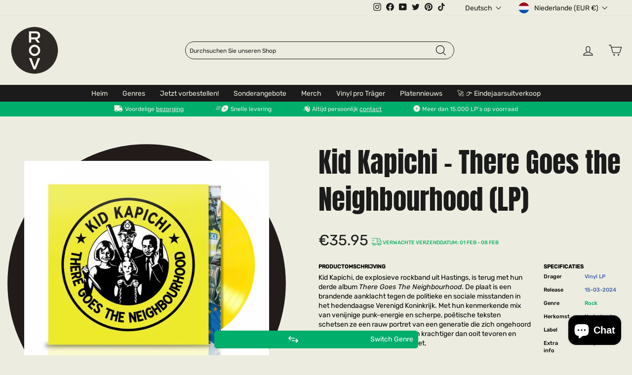

--- FILE ---
content_type: text/html; charset=utf-8
request_url: https://recordsonvinyl.nl/de/collections/alles-nieuwe-elpees/products/kid-kapichi-there-goes-the-neighbourhood-lp
body_size: 67206
content:
<!doctype html>
<html class="no-js" lang="de" dir="ltr">
<head>
  <script>
  window.consentmo_gcm_initial_state = "";
  window.consentmo_gcm_state = "0";
  window.consentmo_gcm_security_storage = "strict";
  window.consentmo_gcm_ad_storage = "marketing";
  window.consentmo_gcm_analytics_storage = "analytics";
  window.consentmo_gcm_functionality_storage = "functionality";
  window.consentmo_gcm_personalization_storage = "functionality";
  window.consentmo_gcm_ads_data_redaction = "true";
  window.consentmo_gcm_url_passthrough = "false";
  window.consentmo_gcm_data_layer_name = "dataLayer";
  
  // Google Consent Mode V2 integration script from Consentmo GDPR
  window.isenseRules = {};
  window.isenseRules.gcm = {
      gcmVersion: 2,
      integrationVersion: 3,
      customChanges: false,
      consentUpdated: false,
      initialState: 7,
      isCustomizationEnabled: false,
      adsDataRedaction: true,
      urlPassthrough: false,
      dataLayer: 'dataLayer',
      categories: { ad_personalization: "marketing", ad_storage: "marketing", ad_user_data: "marketing", analytics_storage: "analytics", functionality_storage: "functionality", personalization_storage: "functionality", security_storage: "strict"},
      storage: { ad_personalization: "false", ad_storage: "false", ad_user_data: "false", analytics_storage: "false", functionality_storage: "false", personalization_storage: "false", security_storage: "false", wait_for_update: 2000 }
  };
  if(window.consentmo_gcm_state !== null && window.consentmo_gcm_state !== "" && window.consentmo_gcm_state !== "0") {
    window.isenseRules.gcm.isCustomizationEnabled = true;
    window.isenseRules.gcm.initialState = window.consentmo_gcm_initial_state === null || window.consentmo_gcm_initial_state.trim() === "" ? window.isenseRules.gcm.initialState : window.consentmo_gcm_initial_state;
    window.isenseRules.gcm.categories.ad_storage = window.consentmo_gcm_ad_storage === null || window.consentmo_gcm_ad_storage.trim() === "" ? window.isenseRules.gcm.categories.ad_storage : window.consentmo_gcm_ad_storage;
    window.isenseRules.gcm.categories.ad_user_data = window.consentmo_gcm_ad_storage === null || window.consentmo_gcm_ad_storage.trim() === "" ? window.isenseRules.gcm.categories.ad_user_data : window.consentmo_gcm_ad_storage;
    window.isenseRules.gcm.categories.ad_personalization = window.consentmo_gcm_ad_storage === null || window.consentmo_gcm_ad_storage.trim() === "" ? window.isenseRules.gcm.categories.ad_personalization : window.consentmo_gcm_ad_storage;
    window.isenseRules.gcm.categories.analytics_storage = window.consentmo_gcm_analytics_storage === null || window.consentmo_gcm_analytics_storage.trim() === "" ? window.isenseRules.gcm.categories.analytics_storage : window.consentmo_gcm_analytics_storage;
    window.isenseRules.gcm.categories.functionality_storage = window.consentmo_gcm_functionality_storage === null || window.consentmo_gcm_functionality_storage.trim() === "" ? window.isenseRules.gcm.categories.functionality_storage : window.consentmo_gcm_functionality_storage;
    window.isenseRules.gcm.categories.personalization_storage = window.consentmo_gcm_personalization_storage === null || window.consentmo_gcm_personalization_storage.trim() === "" ? window.isenseRules.gcm.categories.personalization_storage : window.consentmo_gcm_personalization_storage;
    window.isenseRules.gcm.categories.security_storage = window.consentmo_gcm_security_storage === null || window.consentmo_gcm_security_storage.trim() === "" ? window.isenseRules.gcm.categories.security_storage : window.consentmo_gcm_security_storage;
    window.isenseRules.gcm.urlPassthrough = window.consentmo_gcm_url_passthrough === null || window.consentmo_gcm_url_passthrough.trim() === "" ? window.isenseRules.gcm.urlPassthrough : window.consentmo_gcm_url_passthrough;
    window.isenseRules.gcm.adsDataRedaction = window.consentmo_gcm_ads_data_redaction === null || window.consentmo_gcm_ads_data_redaction.trim() === "" ? window.isenseRules.gcm.adsDataRedaction : window.consentmo_gcm_ads_data_redaction;
    window.isenseRules.gcm.dataLayer = window.consentmo_gcm_data_layer_name === null || window.consentmo_gcm_data_layer_name.trim() === "" ? window.isenseRules.gcm.dataLayer : window.consentmo_gcm_data_layer_name;
  }
  window.isenseRules.initializeGcm = function (rules) {
    if(window.isenseRules.gcm.isCustomizationEnabled) {
      rules.initialState = window.isenseRules.gcm.initialState;
      rules.urlPassthrough = window.isenseRules.gcm.urlPassthrough === true || window.isenseRules.gcm.urlPassthrough === 'true';
      rules.adsDataRedaction = window.isenseRules.gcm.adsDataRedaction === true || window.isenseRules.gcm.adsDataRedaction === 'true';
    }
    
    let initialState = parseInt(rules.initialState);
    let marketingBlocked = initialState === 0 || initialState === 2 || initialState === 5 || initialState === 7;
    let analyticsBlocked = initialState === 0 || initialState === 3 || initialState === 6 || initialState === 7;
    let functionalityBlocked = initialState === 4 || initialState === 5 || initialState === 6 || initialState === 7;

    let gdprCache = localStorage.getItem('gdprCache') ? JSON.parse(localStorage.getItem('gdprCache')) : null;
    if (gdprCache && typeof gdprCache.updatedPreferences !== "undefined") {
      let updatedPreferences = gdprCache.updatedPreferences;
      marketingBlocked = parseInt(updatedPreferences.indexOf('marketing')) > -1;
      analyticsBlocked = parseInt(updatedPreferences.indexOf('analytics')) > -1;
      functionalityBlocked = parseInt(updatedPreferences.indexOf('functionality')) > -1;
    }

    Object.entries(rules.categories).forEach(category => {
      if(rules.storage.hasOwnProperty(category[0])) {
        switch(category[1]) {
          case 'strict':
            rules.storage[category[0]] = "granted";
            break;
          case 'marketing':
            rules.storage[category[0]] = marketingBlocked ? "denied" : "granted";
            break;
          case 'analytics':
            rules.storage[category[0]] = analyticsBlocked ? "denied" : "granted";
            break;
          case 'functionality':
            rules.storage[category[0]] = functionalityBlocked ? "denied" : "granted";
            break;
        }
      }
    });
    rules.consentUpdated = true;
    isenseRules.gcm = rules;
  }

  // Google Consent Mode - initialization start
  window.isenseRules.initializeGcm({
    ...window.isenseRules.gcm,
    adsDataRedaction: true,
    urlPassthrough: false,
    initialState: 7
  });

  /*
  * initialState acceptable values:
  * 0 - Set both ad_storage and analytics_storage to denied
  * 1 - Set all categories to granted
  * 2 - Set only ad_storage to denied
  * 3 - Set only analytics_storage to denied
  * 4 - Set only functionality_storage to denied
  * 5 - Set both ad_storage and functionality_storage to denied
  * 6 - Set both analytics_storage and functionality_storage to denied
  * 7 - Set all categories to denied
  */

  window[window.isenseRules.gcm.dataLayer] = window[window.isenseRules.gcm.dataLayer] || [];
  function gtag() { window[window.isenseRules.gcm.dataLayer].push(arguments); }
  gtag("consent", "default", isenseRules.gcm.storage);
  isenseRules.gcm.adsDataRedaction && gtag("set", "ads_data_redaction", isenseRules.gcm.adsDataRedaction);
  isenseRules.gcm.urlPassthrough && gtag("set", "url_passthrough", isenseRules.gcm.urlPassthrough);
</script>
  <meta name="google-site-verification" content="gd0mCNHLOIwuvovyUv-KhhaMyTtv10OOfsgBXdw2QIw" />

  <!-- Google Tag Manager -->
  <script>(function(w,d,s,l,i){w[l]=w[l]||[];w[l].push({'gtm.start':
  new Date().getTime(),event:'gtm.js'});var f=d.getElementsByTagName(s)[0],
  j=d.createElement(s),dl=l!='dataLayer'?'&l='+l:'';j.async=true;j.src=
  'https://www.googletagmanager.com/gtm.js?id='+i+dl;f.parentNode.insertBefore(j,f);
  })(window,document,'script','dataLayer','GTM-MNR9FG7');</script>
  <!-- End Google Tag Manager -->

  <!-- TrustBox script -->
  <script type="text/javascript" src="//widget.trustpilot.com/bootstrap/v5/tp.widget.bootstrap.min.js" async></script>
  <!-- End TrustBox script -->
  
  <meta charset="utf-8">
  <meta http-equiv="X-UA-Compatible" content="IE=edge,chrome=1">
  <meta name="viewport" content="width=device-width,initial-scale=1">
  <meta name="theme-color" content="#00ae6c">
  <link rel="canonical" href="https://recordsonvinyl.nl/de/products/kid-kapichi-there-goes-the-neighbourhood-lp">
  <link rel="preconnect" href="https://cdn.shopify.com" crossorigin>
  <link rel="preconnect" href="https://fonts.shopifycdn.com" crossorigin>
  <link rel="dns-prefetch" href="https://productreviews.shopifycdn.com">
  <link rel="dns-prefetch" href="https://ajax.googleapis.com">
  <link rel="dns-prefetch" href="https://maps.googleapis.com">
  <link rel="dns-prefetch" href="https://maps.gstatic.com"><link rel="shortcut icon" href="//recordsonvinyl.nl/cdn/shop/files/rov_logo_mark_full_colour_rgb_750px_72ppi_3f18793f-6532-4298-9662-375f8447ffad_32x32.png?v=1679121440" type="image/png" /><title>Kid Kapichi - There Goes the Neighbourhood (LP)
&ndash; Records on Vinyl
</title>
<meta name="description" content="There Goes the Neighbourhood van Kid Kapichi is nieuw in ons assortiment. Check de releasedatum om te kijken of het al leverbaar is."><meta property="og:site_name" content="Records on Vinyl">
  <meta property="og:url" content="https://recordsonvinyl.nl/de/products/kid-kapichi-there-goes-the-neighbourhood-lp">
  <meta property="og:title" content="Kid Kapichi - There Goes the Neighbourhood (LP)">
  <meta property="og:type" content="product">
  <meta property="og:description" content="There Goes the Neighbourhood van Kid Kapichi is nieuw in ons assortiment. Check de releasedatum om te kijken of het al leverbaar is."><meta property="og:image" content="http://recordsonvinyl.nl/cdn/shop/products/5401148003604-0600px-001.jpg?v=1708772086">
    <meta property="og:image:secure_url" content="https://recordsonvinyl.nl/cdn/shop/products/5401148003604-0600px-001.jpg?v=1708772086">
    <meta property="og:image:width" content="600">
    <meta property="og:image:height" content="600"><meta name="twitter:site" content="@thevinylclub_nl">
  <meta name="twitter:card" content="summary_large_image">
  <meta name="twitter:title" content="Kid Kapichi - There Goes the Neighbourhood (LP)">
  <meta name="twitter:description" content="There Goes the Neighbourhood van Kid Kapichi is nieuw in ons assortiment. Check de releasedatum om te kijken of het al leverbaar is.">

<style data-shopify>@font-face {
  font-family: "Anton";
  font-style: normal;
  font-weight: 400;
  font-display: swap;
  src: url("//recordsonvinyl.nl/cdn/shop/t/118/assets/anton-v23-latin-regular.woff2?v=97362934552535504761769630161") format("woff2"),
  url("//recordsonvinyl.nl/cdn/shop/t/118/assets/anton-v23-latin-regular.woff?v=82548766942312330151769630161") format("woff"),
  url("//recordsonvinyl.nl/cdn/shop/t/118/assets/anton-v23-latin-regular.ttf?v=81094667564991291751769630161") format("truetype"),
  url("//recordsonvinyl.nl/cdn/shop/t/118/assets/anton-v23-latin-regular.svg%23Anton?v=90200") format("svg");
}

  /* arabic */
@font-face {
  font-family: 'Rubik';
  font-style: italic;
  font-weight: 400;
  font-display: swap;
  src: url(https://fonts.gstatic.com/s/rubik/v28/iJWEBXyIfDnIV7nEnXu61F3f.woff2) format('woff2');
  unicode-range: U+0600-06FF, U+0750-077F, U+0870-088E, U+0890-0891, U+0898-08E1, U+08E3-08FF, U+200C-200E, U+2010-2011, U+204F, U+2E41, U+FB50-FDFF, U+FE70-FE74, U+FE76-FEFC;
}
/* cyrillic-ext */
@font-face {
  font-family: 'Rubik';
  font-style: italic;
  font-weight: 400;
  font-display: swap;
  src: url(https://fonts.gstatic.com/s/rubik/v28/iJWEBXyIfDnIV7nEnXO61F3f.woff2) format('woff2');
  unicode-range: U+0460-052F, U+1C80-1C88, U+20B4, U+2DE0-2DFF, U+A640-A69F, U+FE2E-FE2F;
}
/* cyrillic */
@font-face {
  font-family: 'Rubik';
  font-style: italic;
  font-weight: 400;
  font-display: swap;
  src: url(https://fonts.gstatic.com/s/rubik/v28/iJWEBXyIfDnIV7nEnXq61F3f.woff2) format('woff2');
  unicode-range: U+0301, U+0400-045F, U+0490-0491, U+04B0-04B1, U+2116;
}
/* hebrew */
@font-face {
  font-family: 'Rubik';
  font-style: italic;
  font-weight: 400;
  font-display: swap;
  src: url(https://fonts.gstatic.com/s/rubik/v28/iJWEBXyIfDnIV7nEnXy61F3f.woff2) format('woff2');
  unicode-range: U+0590-05FF, U+200C-2010, U+20AA, U+25CC, U+FB1D-FB4F;
}
/* latin-ext */
@font-face {
  font-family: 'Rubik';
  font-style: italic;
  font-weight: 400;
  font-display: swap;
  src: url(https://fonts.gstatic.com/s/rubik/v28/iJWEBXyIfDnIV7nEnXC61F3f.woff2) format('woff2');
  unicode-range: U+0100-02AF, U+0304, U+0308, U+0329, U+1E00-1E9F, U+1EF2-1EFF, U+2020, U+20A0-20AB, U+20AD-20CF, U+2113, U+2C60-2C7F, U+A720-A7FF;
}
/* latin */
@font-face {
  font-family: 'Rubik';
  font-style: italic;
  font-weight: 400;
  font-display: swap;
  src: url(https://fonts.gstatic.com/s/rubik/v28/iJWEBXyIfDnIV7nEnX661A.woff2) format('woff2');
  unicode-range: U+0000-00FF, U+0131, U+0152-0153, U+02BB-02BC, U+02C6, U+02DA, U+02DC, U+0304, U+0308, U+0329, U+2000-206F, U+2074, U+20AC, U+2122, U+2191, U+2193, U+2212, U+2215, U+FEFF, U+FFFD;
}
/* arabic */
@font-face {
  font-family: 'Rubik';
  font-style: italic;
  font-weight: 500;
  font-display: swap;
  src: url(https://fonts.gstatic.com/s/rubik/v28/iJWEBXyIfDnIV7nEnXu61F3f.woff2) format('woff2');
  unicode-range: U+0600-06FF, U+0750-077F, U+0870-088E, U+0890-0891, U+0898-08E1, U+08E3-08FF, U+200C-200E, U+2010-2011, U+204F, U+2E41, U+FB50-FDFF, U+FE70-FE74, U+FE76-FEFC;
}
/* cyrillic-ext */
@font-face {
  font-family: 'Rubik';
  font-style: italic;
  font-weight: 500;
  font-display: swap;
  src: url(https://fonts.gstatic.com/s/rubik/v28/iJWEBXyIfDnIV7nEnXO61F3f.woff2) format('woff2');
  unicode-range: U+0460-052F, U+1C80-1C88, U+20B4, U+2DE0-2DFF, U+A640-A69F, U+FE2E-FE2F;
}
/* cyrillic */
@font-face {
  font-family: 'Rubik';
  font-style: italic;
  font-weight: 500;
  font-display: swap;
  src: url(https://fonts.gstatic.com/s/rubik/v28/iJWEBXyIfDnIV7nEnXq61F3f.woff2) format('woff2');
  unicode-range: U+0301, U+0400-045F, U+0490-0491, U+04B0-04B1, U+2116;
}
/* hebrew */
@font-face {
  font-family: 'Rubik';
  font-style: italic;
  font-weight: 500;
  font-display: swap;
  src: url(https://fonts.gstatic.com/s/rubik/v28/iJWEBXyIfDnIV7nEnXy61F3f.woff2) format('woff2');
  unicode-range: U+0590-05FF, U+200C-2010, U+20AA, U+25CC, U+FB1D-FB4F;
}
/* latin-ext */
@font-face {
  font-family: 'Rubik';
  font-style: italic;
  font-weight: 500;
  font-display: swap;
  src: url(https://fonts.gstatic.com/s/rubik/v28/iJWEBXyIfDnIV7nEnXC61F3f.woff2) format('woff2');
  unicode-range: U+0100-02AF, U+0304, U+0308, U+0329, U+1E00-1E9F, U+1EF2-1EFF, U+2020, U+20A0-20AB, U+20AD-20CF, U+2113, U+2C60-2C7F, U+A720-A7FF;
}
/* latin */
@font-face {
  font-family: 'Rubik';
  font-style: italic;
  font-weight: 500;
  font-display: swap;
  src: url(https://fonts.gstatic.com/s/rubik/v28/iJWEBXyIfDnIV7nEnX661A.woff2) format('woff2');
  unicode-range: U+0000-00FF, U+0131, U+0152-0153, U+02BB-02BC, U+02C6, U+02DA, U+02DC, U+0304, U+0308, U+0329, U+2000-206F, U+2074, U+20AC, U+2122, U+2191, U+2193, U+2212, U+2215, U+FEFF, U+FFFD;
}
/* arabic */
@font-face {
  font-family: 'Rubik';
  font-style: normal;
  font-weight: 400;
  font-display: swap;
  src: url(https://fonts.gstatic.com/s/rubik/v28/iJWKBXyIfDnIV7nErXyi0A.woff2) format('woff2');
  unicode-range: U+0600-06FF, U+0750-077F, U+0870-088E, U+0890-0891, U+0898-08E1, U+08E3-08FF, U+200C-200E, U+2010-2011, U+204F, U+2E41, U+FB50-FDFF, U+FE70-FE74, U+FE76-FEFC;
}
/* cyrillic-ext */
@font-face {
  font-family: 'Rubik';
  font-style: normal;
  font-weight: 400;
  font-display: swap;
  src: url(https://fonts.gstatic.com/s/rubik/v28/iJWKBXyIfDnIV7nMrXyi0A.woff2) format('woff2');
  unicode-range: U+0460-052F, U+1C80-1C88, U+20B4, U+2DE0-2DFF, U+A640-A69F, U+FE2E-FE2F;
}
/* cyrillic */
@font-face {
  font-family: 'Rubik';
  font-style: normal;
  font-weight: 400;
  font-display: swap;
  src: url(https://fonts.gstatic.com/s/rubik/v28/iJWKBXyIfDnIV7nFrXyi0A.woff2) format('woff2');
  unicode-range: U+0301, U+0400-045F, U+0490-0491, U+04B0-04B1, U+2116;
}
/* hebrew */
@font-face {
  font-family: 'Rubik';
  font-style: normal;
  font-weight: 400;
  font-display: swap;
  src: url(https://fonts.gstatic.com/s/rubik/v28/iJWKBXyIfDnIV7nDrXyi0A.woff2) format('woff2');
  unicode-range: U+0590-05FF, U+200C-2010, U+20AA, U+25CC, U+FB1D-FB4F;
}
/* latin-ext */
@font-face {
  font-family: 'Rubik';
  font-style: normal;
  font-weight: 400;
  font-display: swap;
  src: url(https://fonts.gstatic.com/s/rubik/v28/iJWKBXyIfDnIV7nPrXyi0A.woff2) format('woff2');
  unicode-range: U+0100-02AF, U+0304, U+0308, U+0329, U+1E00-1E9F, U+1EF2-1EFF, U+2020, U+20A0-20AB, U+20AD-20CF, U+2113, U+2C60-2C7F, U+A720-A7FF;
}
/* latin */
@font-face {
  font-family: 'Rubik';
  font-style: normal;
  font-weight: 400;
  font-display: swap;
  src: url(https://fonts.gstatic.com/s/rubik/v28/iJWKBXyIfDnIV7nBrXw.woff2) format('woff2');
  unicode-range: U+0000-00FF, U+0131, U+0152-0153, U+02BB-02BC, U+02C6, U+02DA, U+02DC, U+0304, U+0308, U+0329, U+2000-206F, U+2074, U+20AC, U+2122, U+2191, U+2193, U+2212, U+2215, U+FEFF, U+FFFD;
}
/* arabic */
@font-face {
  font-family: 'Rubik';
  font-style: normal;
  font-weight: 500;
  font-display: swap;
  src: url(https://fonts.gstatic.com/s/rubik/v28/iJWKBXyIfDnIV7nErXyi0A.woff2) format('woff2');
  unicode-range: U+0600-06FF, U+0750-077F, U+0870-088E, U+0890-0891, U+0898-08E1, U+08E3-08FF, U+200C-200E, U+2010-2011, U+204F, U+2E41, U+FB50-FDFF, U+FE70-FE74, U+FE76-FEFC;
}
/* cyrillic-ext */
@font-face {
  font-family: 'Rubik';
  font-style: normal;
  font-weight: 500;
  font-display: swap;
  src: url(https://fonts.gstatic.com/s/rubik/v28/iJWKBXyIfDnIV7nMrXyi0A.woff2) format('woff2');
  unicode-range: U+0460-052F, U+1C80-1C88, U+20B4, U+2DE0-2DFF, U+A640-A69F, U+FE2E-FE2F;
}
/* cyrillic */
@font-face {
  font-family: 'Rubik';
  font-style: normal;
  font-weight: 500;
  font-display: swap;
  src: url(https://fonts.gstatic.com/s/rubik/v28/iJWKBXyIfDnIV7nFrXyi0A.woff2) format('woff2');
  unicode-range: U+0301, U+0400-045F, U+0490-0491, U+04B0-04B1, U+2116;
}
/* hebrew */
@font-face {
  font-family: 'Rubik';
  font-style: normal;
  font-weight: 500;
  font-display: swap;
  src: url(https://fonts.gstatic.com/s/rubik/v28/iJWKBXyIfDnIV7nDrXyi0A.woff2) format('woff2');
  unicode-range: U+0590-05FF, U+200C-2010, U+20AA, U+25CC, U+FB1D-FB4F;
}
/* latin-ext */
@font-face {
  font-family: 'Rubik';
  font-style: normal;
  font-weight: 500;
  font-display: swap;
  src: url(https://fonts.gstatic.com/s/rubik/v28/iJWKBXyIfDnIV7nPrXyi0A.woff2) format('woff2');
  unicode-range: U+0100-02AF, U+0304, U+0308, U+0329, U+1E00-1E9F, U+1EF2-1EFF, U+2020, U+20A0-20AB, U+20AD-20CF, U+2113, U+2C60-2C7F, U+A720-A7FF;
}
/* latin */
@font-face {
  font-family: 'Rubik';
  font-style: normal;
  font-weight: 500;
  font-display: swap;
  src: url(https://fonts.gstatic.com/s/rubik/v28/iJWKBXyIfDnIV7nBrXw.woff2) format('woff2');
  unicode-range: U+0000-00FF, U+0131, U+0152-0153, U+02BB-02BC, U+02C6, U+02DA, U+02DC, U+0304, U+0308, U+0329, U+2000-206F, U+2074, U+20AC, U+2122, U+2191, U+2193, U+2212, U+2215, U+FEFF, U+FFFD;
}</style><link href="//recordsonvinyl.nl/cdn/shop/t/118/assets/theme.css?v=72465578206387910331769630397" rel="stylesheet" type="text/css" media="all" />
    
    
<style data-shopify>:root {
    --typeHeaderPrimary: 'Anton';
    --typeHeaderFallback: serif;
    --typeHeaderSize: 53px;
    --typeHeaderWeight: 'regular';
    --typeHeaderLineHeight: 1;
    --typeHeaderSpacing: 0.0em;

    --typeBasePrimary: 'Rubik';
    --typeBaseFallback: 'sans-serif';
    --typeBaseSize: 12px;
    --typeBaseWeight: 400;
    --typeBaseSpacing: 0.0em;
    --typeBaseLineHeight: 1.4;

    --typeCollectionTitle: 20px;

    --iconWeight: 3px;
    --iconLinecaps: miter;

    
      --buttonRadius: 0px;
    

    --colorGridOverlayOpacity: 0.1;
  }

  .placeholder-content {
    background-image: linear-gradient(100deg, #ffffff 40%, #f7f7f7 63%, #ffffff 79%);
  }</style><script>
    document.documentElement.className = document.documentElement.className.replace('no-js', 'js');

    window.theme = window.theme || {};
    theme.routes = {
      home: "/de",
      cart: "/de/cart.js",
      cartPage: "/de/cart",
      cartAdd: "/de/cart/add.js",
      cartChange: "/de/cart/change.js",
      search: "/de/search",
      predictive_url: "/de/search/suggest"
    };
    theme.strings = {
      soldOut: "Ausverkauft",
      unavailable: "Nicht verfügbar",
      inStockLabel: "Auf Lager",
      oneStockLabel: "[count] auf Lager",
      otherStockLabel: "[count] auf Lager",
      willNotShipUntil: "Wird nach dem [date] versendet",
      willBeInStockAfter: "Wird nach dem [date] auf Lager sein",
      waitingForStock: "Inventar auf dem Weg",
      savePrice: "Sparen [saved_amount]",
      cartEmpty: "Ihr Einkaufswagen ist im Moment leer.",
      cartTermsConfirmation: "Sie müssen den Verkaufsbedingungen zustimmen, um auszuchecken",
      searchCollections: "Kollektionen:",
      searchPages: "Seiten:",
      searchArticles: "Artikel:",
      productFrom: "Von ",
      maxQuantity: "Du kannst nur haben [quantity] von [title] in Ihrem Warenkorbt."
    };
    theme.settings = {
      cartType: "drawer",
      isCustomerTemplate: false,
      moneyFormat: "€{{amount}}",
      saveType: "dollar",
      productImageSize: "square",
      productImageCover: false,
      predictiveSearch: false,
      predictiveSearchType: "product,article,page,collection",
      predictiveSearchVendor: false,
      predictiveSearchPrice: false,
      quickView: true,
      themeName: 'Impulse',
      themeVersion: "7.2.0"
    };
  </script>

  <script>window.performance && window.performance.mark && window.performance.mark('shopify.content_for_header.start');</script><meta name="google-site-verification" content="X_HwlryRmfkwF10loYWPWW53xggyJbP0o85GMOVgyHY">
<meta name="facebook-domain-verification" content="r3pepc3g272c5lkr1yz2v749wdtw7j">
<meta name="facebook-domain-verification" content="tdg83lk76ajt40gs8r9kui1g4hokyc">
<meta name="facebook-domain-verification" content="zoisusitgb72kst88n47cv5jbaih44">
<meta name="facebook-domain-verification" content="5vlbxdbymjjfnyvgx3rdndh2b8xw5c">
<meta name="facebook-domain-verification" content="lyex90doovo7jish7qzebwavebij7a">
<meta name="facebook-domain-verification" content="nwq3x836a0okxr9sb301m7py1iz0su">
<meta name="facebook-domain-verification" content="y6z1xamjqc3fwxzp7b50lveht8ixc5">
<meta id="shopify-digital-wallet" name="shopify-digital-wallet" content="/19170121/digital_wallets/dialog">
<meta name="shopify-checkout-api-token" content="01f250763aaaee76c8280562ac94dd61">
<meta id="in-context-paypal-metadata" data-shop-id="19170121" data-venmo-supported="false" data-environment="production" data-locale="de_DE" data-paypal-v4="true" data-currency="EUR">
<link rel="alternate" hreflang="x-default" href="https://recordsonvinyl.nl/products/kid-kapichi-there-goes-the-neighbourhood-lp">
<link rel="alternate" hreflang="nl-NL" href="https://recordsonvinyl.nl/products/kid-kapichi-there-goes-the-neighbourhood-lp">
<link rel="alternate" hreflang="en-NL" href="https://recordsonvinyl.nl/en/products/kid-kapichi-there-goes-the-neighbourhood-lp">
<link rel="alternate" hreflang="fr-NL" href="https://recordsonvinyl.nl/fr/products/kid-kapichi-there-goes-the-neighbourhood-lp">
<link rel="alternate" hreflang="es-NL" href="https://recordsonvinyl.nl/es/products/kid-kapichi-there-goes-the-neighbourhood-lp">
<link rel="alternate" hreflang="de-NL" href="https://recordsonvinyl.nl/de/products/kid-kapichi-there-goes-the-neighbourhood-lp">
<link rel="alternate" hreflang="de-DE" href="https://www.recordsonvinyl.com/products/kid-kapichi-there-goes-the-neighbourhood-lp">
<link rel="alternate" hreflang="fr-DE" href="https://www.recordsonvinyl.com/fr/products/kid-kapichi-there-goes-the-neighbourhood-lp">
<link rel="alternate" hreflang="es-DE" href="https://www.recordsonvinyl.com/es/products/kid-kapichi-there-goes-the-neighbourhood-lp">
<link rel="alternate" hreflang="en-DE" href="https://www.recordsonvinyl.com/en/products/kid-kapichi-there-goes-the-neighbourhood-lp">
<link rel="alternate" hreflang="nl-DE" href="https://www.recordsonvinyl.com/nl/products/kid-kapichi-there-goes-the-neighbourhood-lp">
<link rel="alternate" type="application/json+oembed" href="https://recordsonvinyl.nl/de/products/kid-kapichi-there-goes-the-neighbourhood-lp.oembed">
<script async="async" src="/checkouts/internal/preloads.js?locale=de-NL"></script>
<link rel="preconnect" href="https://shop.app" crossorigin="anonymous">
<script async="async" src="https://shop.app/checkouts/internal/preloads.js?locale=de-NL&shop_id=19170121" crossorigin="anonymous"></script>
<script id="apple-pay-shop-capabilities" type="application/json">{"shopId":19170121,"countryCode":"NL","currencyCode":"EUR","merchantCapabilities":["supports3DS"],"merchantId":"gid:\/\/shopify\/Shop\/19170121","merchantName":"Records on Vinyl","requiredBillingContactFields":["postalAddress","email"],"requiredShippingContactFields":["postalAddress","email"],"shippingType":"shipping","supportedNetworks":["visa","maestro","masterCard","amex"],"total":{"type":"pending","label":"Records on Vinyl","amount":"1.00"},"shopifyPaymentsEnabled":true,"supportsSubscriptions":true}</script>
<script id="shopify-features" type="application/json">{"accessToken":"01f250763aaaee76c8280562ac94dd61","betas":["rich-media-storefront-analytics"],"domain":"recordsonvinyl.nl","predictiveSearch":true,"shopId":19170121,"locale":"de"}</script>
<script>var Shopify = Shopify || {};
Shopify.shop = "devinylclub.myshopify.com";
Shopify.locale = "de";
Shopify.currency = {"active":"EUR","rate":"1.0"};
Shopify.country = "NL";
Shopify.theme = {"name":"digitance-rov-impulse v1.16-EDT","id":191610192218,"schema_name":"Impulse","schema_version":"7.2.0","theme_store_id":null,"role":"main"};
Shopify.theme.handle = "null";
Shopify.theme.style = {"id":null,"handle":null};
Shopify.cdnHost = "recordsonvinyl.nl/cdn";
Shopify.routes = Shopify.routes || {};
Shopify.routes.root = "/de/";</script>
<script type="module">!function(o){(o.Shopify=o.Shopify||{}).modules=!0}(window);</script>
<script>!function(o){function n(){var o=[];function n(){o.push(Array.prototype.slice.apply(arguments))}return n.q=o,n}var t=o.Shopify=o.Shopify||{};t.loadFeatures=n(),t.autoloadFeatures=n()}(window);</script>
<script>
  window.ShopifyPay = window.ShopifyPay || {};
  window.ShopifyPay.apiHost = "shop.app\/pay";
  window.ShopifyPay.redirectState = null;
</script>
<script id="shop-js-analytics" type="application/json">{"pageType":"product"}</script>
<script defer="defer" async type="module" src="//recordsonvinyl.nl/cdn/shopifycloud/shop-js/modules/v2/client.init-shop-cart-sync_BH0MO3MH.de.esm.js"></script>
<script defer="defer" async type="module" src="//recordsonvinyl.nl/cdn/shopifycloud/shop-js/modules/v2/chunk.common_BErAfWaM.esm.js"></script>
<script defer="defer" async type="module" src="//recordsonvinyl.nl/cdn/shopifycloud/shop-js/modules/v2/chunk.modal_DqzNaksh.esm.js"></script>
<script type="module">
  await import("//recordsonvinyl.nl/cdn/shopifycloud/shop-js/modules/v2/client.init-shop-cart-sync_BH0MO3MH.de.esm.js");
await import("//recordsonvinyl.nl/cdn/shopifycloud/shop-js/modules/v2/chunk.common_BErAfWaM.esm.js");
await import("//recordsonvinyl.nl/cdn/shopifycloud/shop-js/modules/v2/chunk.modal_DqzNaksh.esm.js");

  window.Shopify.SignInWithShop?.initShopCartSync?.({"fedCMEnabled":true,"windoidEnabled":true});

</script>
<script>
  window.Shopify = window.Shopify || {};
  if (!window.Shopify.featureAssets) window.Shopify.featureAssets = {};
  window.Shopify.featureAssets['shop-js'] = {"shop-cart-sync":["modules/v2/client.shop-cart-sync__0cGp0nR.de.esm.js","modules/v2/chunk.common_BErAfWaM.esm.js","modules/v2/chunk.modal_DqzNaksh.esm.js"],"init-fed-cm":["modules/v2/client.init-fed-cm_CM6VDTst.de.esm.js","modules/v2/chunk.common_BErAfWaM.esm.js","modules/v2/chunk.modal_DqzNaksh.esm.js"],"init-shop-email-lookup-coordinator":["modules/v2/client.init-shop-email-lookup-coordinator_CBMbWck_.de.esm.js","modules/v2/chunk.common_BErAfWaM.esm.js","modules/v2/chunk.modal_DqzNaksh.esm.js"],"init-windoid":["modules/v2/client.init-windoid_BLu1c52k.de.esm.js","modules/v2/chunk.common_BErAfWaM.esm.js","modules/v2/chunk.modal_DqzNaksh.esm.js"],"shop-button":["modules/v2/client.shop-button_CA8sgLdC.de.esm.js","modules/v2/chunk.common_BErAfWaM.esm.js","modules/v2/chunk.modal_DqzNaksh.esm.js"],"shop-cash-offers":["modules/v2/client.shop-cash-offers_CtGlpQVP.de.esm.js","modules/v2/chunk.common_BErAfWaM.esm.js","modules/v2/chunk.modal_DqzNaksh.esm.js"],"shop-toast-manager":["modules/v2/client.shop-toast-manager_uf2EYvu_.de.esm.js","modules/v2/chunk.common_BErAfWaM.esm.js","modules/v2/chunk.modal_DqzNaksh.esm.js"],"init-shop-cart-sync":["modules/v2/client.init-shop-cart-sync_BH0MO3MH.de.esm.js","modules/v2/chunk.common_BErAfWaM.esm.js","modules/v2/chunk.modal_DqzNaksh.esm.js"],"init-customer-accounts-sign-up":["modules/v2/client.init-customer-accounts-sign-up_GYoAbbBa.de.esm.js","modules/v2/client.shop-login-button_BwiwRr-G.de.esm.js","modules/v2/chunk.common_BErAfWaM.esm.js","modules/v2/chunk.modal_DqzNaksh.esm.js"],"pay-button":["modules/v2/client.pay-button_Fn8OU5F0.de.esm.js","modules/v2/chunk.common_BErAfWaM.esm.js","modules/v2/chunk.modal_DqzNaksh.esm.js"],"init-customer-accounts":["modules/v2/client.init-customer-accounts_hH0NE_bx.de.esm.js","modules/v2/client.shop-login-button_BwiwRr-G.de.esm.js","modules/v2/chunk.common_BErAfWaM.esm.js","modules/v2/chunk.modal_DqzNaksh.esm.js"],"avatar":["modules/v2/client.avatar_BTnouDA3.de.esm.js"],"init-shop-for-new-customer-accounts":["modules/v2/client.init-shop-for-new-customer-accounts_iGaU0q4U.de.esm.js","modules/v2/client.shop-login-button_BwiwRr-G.de.esm.js","modules/v2/chunk.common_BErAfWaM.esm.js","modules/v2/chunk.modal_DqzNaksh.esm.js"],"shop-follow-button":["modules/v2/client.shop-follow-button_DfZt4rU7.de.esm.js","modules/v2/chunk.common_BErAfWaM.esm.js","modules/v2/chunk.modal_DqzNaksh.esm.js"],"checkout-modal":["modules/v2/client.checkout-modal_BkbVv7me.de.esm.js","modules/v2/chunk.common_BErAfWaM.esm.js","modules/v2/chunk.modal_DqzNaksh.esm.js"],"shop-login-button":["modules/v2/client.shop-login-button_BwiwRr-G.de.esm.js","modules/v2/chunk.common_BErAfWaM.esm.js","modules/v2/chunk.modal_DqzNaksh.esm.js"],"lead-capture":["modules/v2/client.lead-capture_uTCHmOe0.de.esm.js","modules/v2/chunk.common_BErAfWaM.esm.js","modules/v2/chunk.modal_DqzNaksh.esm.js"],"shop-login":["modules/v2/client.shop-login_DZ2U4X68.de.esm.js","modules/v2/chunk.common_BErAfWaM.esm.js","modules/v2/chunk.modal_DqzNaksh.esm.js"],"payment-terms":["modules/v2/client.payment-terms_ARjsA2tN.de.esm.js","modules/v2/chunk.common_BErAfWaM.esm.js","modules/v2/chunk.modal_DqzNaksh.esm.js"]};
</script>
<script>(function() {
  var isLoaded = false;
  function asyncLoad() {
    if (isLoaded) return;
    isLoaded = true;
    var urls = ["https:\/\/chimpstatic.com\/mcjs-connected\/js\/users\/554b2e8c0f7d0e4e4ea27620a\/2c45a9c4978df7909a0e86d3f.js?shop=devinylclub.myshopify.com","\/\/searchserverapi.com\/widgets\/shopify\/init.js?a=2u4m3W3i6W\u0026shop=devinylclub.myshopify.com","https:\/\/ecommplugins-scripts.trustpilot.com\/v2.1\/js\/header.min.js?settings=eyJrZXkiOiJ5RUFXUFhzSTExVm53REphIiwicyI6InNrdSJ9\u0026v=2.5\u0026shop=devinylclub.myshopify.com","https:\/\/ecommplugins-trustboxsettings.trustpilot.com\/devinylclub.myshopify.com.js?settings=1713712637095\u0026shop=devinylclub.myshopify.com","https:\/\/widget.trustpilot.com\/bootstrap\/v5\/tp.widget.sync.bootstrap.min.js?shop=devinylclub.myshopify.com","https:\/\/widget.trustpilot.com\/bootstrap\/v5\/tp.widget.sync.bootstrap.min.js?shop=devinylclub.myshopify.com","\/\/cdn.shopify.com\/proxy\/a99413a9ffed5990264f217a121c840b610463d6efbed6a7e34e5a1ff3f74961\/d1639lhkj5l89m.cloudfront.net\/js\/storefront\/uppromote.js?shop=devinylclub.myshopify.com\u0026sp-cache-control=cHVibGljLCBtYXgtYWdlPTkwMA"];
    for (var i = 0; i < urls.length; i++) {
      var s = document.createElement('script');
      s.type = 'text/javascript';
      s.async = true;
      s.src = urls[i];
      var x = document.getElementsByTagName('script')[0];
      x.parentNode.insertBefore(s, x);
    }
  };
  if(window.attachEvent) {
    window.attachEvent('onload', asyncLoad);
  } else {
    window.addEventListener('load', asyncLoad, false);
  }
})();</script>
<script id="__st">var __st={"a":19170121,"offset":3600,"reqid":"194c85f6-c9bb-4585-a8ef-6fc15f1adc88-1769814446","pageurl":"recordsonvinyl.nl\/de\/collections\/alles-nieuwe-elpees\/products\/kid-kapichi-there-goes-the-neighbourhood-lp","u":"17b883f90f00","p":"product","rtyp":"product","rid":8775133954394};</script>
<script>window.ShopifyPaypalV4VisibilityTracking = true;</script>
<script id="captcha-bootstrap">!function(){'use strict';const t='contact',e='account',n='new_comment',o=[[t,t],['blogs',n],['comments',n],[t,'customer']],c=[[e,'customer_login'],[e,'guest_login'],[e,'recover_customer_password'],[e,'create_customer']],r=t=>t.map((([t,e])=>`form[action*='/${t}']:not([data-nocaptcha='true']) input[name='form_type'][value='${e}']`)).join(','),a=t=>()=>t?[...document.querySelectorAll(t)].map((t=>t.form)):[];function s(){const t=[...o],e=r(t);return a(e)}const i='password',u='form_key',d=['recaptcha-v3-token','g-recaptcha-response','h-captcha-response',i],f=()=>{try{return window.sessionStorage}catch{return}},m='__shopify_v',_=t=>t.elements[u];function p(t,e,n=!1){try{const o=window.sessionStorage,c=JSON.parse(o.getItem(e)),{data:r}=function(t){const{data:e,action:n}=t;return t[m]||n?{data:e,action:n}:{data:t,action:n}}(c);for(const[e,n]of Object.entries(r))t.elements[e]&&(t.elements[e].value=n);n&&o.removeItem(e)}catch(o){console.error('form repopulation failed',{error:o})}}const l='form_type',E='cptcha';function T(t){t.dataset[E]=!0}const w=window,h=w.document,L='Shopify',v='ce_forms',y='captcha';let A=!1;((t,e)=>{const n=(g='f06e6c50-85a8-45c8-87d0-21a2b65856fe',I='https://cdn.shopify.com/shopifycloud/storefront-forms-hcaptcha/ce_storefront_forms_captcha_hcaptcha.v1.5.2.iife.js',D={infoText:'Durch hCaptcha geschützt',privacyText:'Datenschutz',termsText:'Allgemeine Geschäftsbedingungen'},(t,e,n)=>{const o=w[L][v],c=o.bindForm;if(c)return c(t,g,e,D).then(n);var r;o.q.push([[t,g,e,D],n]),r=I,A||(h.body.append(Object.assign(h.createElement('script'),{id:'captcha-provider',async:!0,src:r})),A=!0)});var g,I,D;w[L]=w[L]||{},w[L][v]=w[L][v]||{},w[L][v].q=[],w[L][y]=w[L][y]||{},w[L][y].protect=function(t,e){n(t,void 0,e),T(t)},Object.freeze(w[L][y]),function(t,e,n,w,h,L){const[v,y,A,g]=function(t,e,n){const i=e?o:[],u=t?c:[],d=[...i,...u],f=r(d),m=r(i),_=r(d.filter((([t,e])=>n.includes(e))));return[a(f),a(m),a(_),s()]}(w,h,L),I=t=>{const e=t.target;return e instanceof HTMLFormElement?e:e&&e.form},D=t=>v().includes(t);t.addEventListener('submit',(t=>{const e=I(t);if(!e)return;const n=D(e)&&!e.dataset.hcaptchaBound&&!e.dataset.recaptchaBound,o=_(e),c=g().includes(e)&&(!o||!o.value);(n||c)&&t.preventDefault(),c&&!n&&(function(t){try{if(!f())return;!function(t){const e=f();if(!e)return;const n=_(t);if(!n)return;const o=n.value;o&&e.removeItem(o)}(t);const e=Array.from(Array(32),(()=>Math.random().toString(36)[2])).join('');!function(t,e){_(t)||t.append(Object.assign(document.createElement('input'),{type:'hidden',name:u})),t.elements[u].value=e}(t,e),function(t,e){const n=f();if(!n)return;const o=[...t.querySelectorAll(`input[type='${i}']`)].map((({name:t})=>t)),c=[...d,...o],r={};for(const[a,s]of new FormData(t).entries())c.includes(a)||(r[a]=s);n.setItem(e,JSON.stringify({[m]:1,action:t.action,data:r}))}(t,e)}catch(e){console.error('failed to persist form',e)}}(e),e.submit())}));const S=(t,e)=>{t&&!t.dataset[E]&&(n(t,e.some((e=>e===t))),T(t))};for(const o of['focusin','change'])t.addEventListener(o,(t=>{const e=I(t);D(e)&&S(e,y())}));const B=e.get('form_key'),M=e.get(l),P=B&&M;t.addEventListener('DOMContentLoaded',(()=>{const t=y();if(P)for(const e of t)e.elements[l].value===M&&p(e,B);[...new Set([...A(),...v().filter((t=>'true'===t.dataset.shopifyCaptcha))])].forEach((e=>S(e,t)))}))}(h,new URLSearchParams(w.location.search),n,t,e,['guest_login'])})(!0,!0)}();</script>
<script integrity="sha256-4kQ18oKyAcykRKYeNunJcIwy7WH5gtpwJnB7kiuLZ1E=" data-source-attribution="shopify.loadfeatures" defer="defer" src="//recordsonvinyl.nl/cdn/shopifycloud/storefront/assets/storefront/load_feature-a0a9edcb.js" crossorigin="anonymous"></script>
<script crossorigin="anonymous" defer="defer" src="//recordsonvinyl.nl/cdn/shopifycloud/storefront/assets/shopify_pay/storefront-65b4c6d7.js?v=20250812"></script>
<script data-source-attribution="shopify.dynamic_checkout.dynamic.init">var Shopify=Shopify||{};Shopify.PaymentButton=Shopify.PaymentButton||{isStorefrontPortableWallets:!0,init:function(){window.Shopify.PaymentButton.init=function(){};var t=document.createElement("script");t.src="https://recordsonvinyl.nl/cdn/shopifycloud/portable-wallets/latest/portable-wallets.de.js",t.type="module",document.head.appendChild(t)}};
</script>
<script data-source-attribution="shopify.dynamic_checkout.buyer_consent">
  function portableWalletsHideBuyerConsent(e){var t=document.getElementById("shopify-buyer-consent"),n=document.getElementById("shopify-subscription-policy-button");t&&n&&(t.classList.add("hidden"),t.setAttribute("aria-hidden","true"),n.removeEventListener("click",e))}function portableWalletsShowBuyerConsent(e){var t=document.getElementById("shopify-buyer-consent"),n=document.getElementById("shopify-subscription-policy-button");t&&n&&(t.classList.remove("hidden"),t.removeAttribute("aria-hidden"),n.addEventListener("click",e))}window.Shopify?.PaymentButton&&(window.Shopify.PaymentButton.hideBuyerConsent=portableWalletsHideBuyerConsent,window.Shopify.PaymentButton.showBuyerConsent=portableWalletsShowBuyerConsent);
</script>
<script>
  function portableWalletsCleanup(e){e&&e.src&&console.error("Failed to load portable wallets script "+e.src);var t=document.querySelectorAll("shopify-accelerated-checkout .shopify-payment-button__skeleton, shopify-accelerated-checkout-cart .wallet-cart-button__skeleton"),e=document.getElementById("shopify-buyer-consent");for(let e=0;e<t.length;e++)t[e].remove();e&&e.remove()}function portableWalletsNotLoadedAsModule(e){e instanceof ErrorEvent&&"string"==typeof e.message&&e.message.includes("import.meta")&&"string"==typeof e.filename&&e.filename.includes("portable-wallets")&&(window.removeEventListener("error",portableWalletsNotLoadedAsModule),window.Shopify.PaymentButton.failedToLoad=e,"loading"===document.readyState?document.addEventListener("DOMContentLoaded",window.Shopify.PaymentButton.init):window.Shopify.PaymentButton.init())}window.addEventListener("error",portableWalletsNotLoadedAsModule);
</script>

<script type="module" src="https://recordsonvinyl.nl/cdn/shopifycloud/portable-wallets/latest/portable-wallets.de.js" onError="portableWalletsCleanup(this)" crossorigin="anonymous"></script>
<script nomodule>
  document.addEventListener("DOMContentLoaded", portableWalletsCleanup);
</script>

<link id="shopify-accelerated-checkout-styles" rel="stylesheet" media="screen" href="https://recordsonvinyl.nl/cdn/shopifycloud/portable-wallets/latest/accelerated-checkout-backwards-compat.css" crossorigin="anonymous">
<style id="shopify-accelerated-checkout-cart">
        #shopify-buyer-consent {
  margin-top: 1em;
  display: inline-block;
  width: 100%;
}

#shopify-buyer-consent.hidden {
  display: none;
}

#shopify-subscription-policy-button {
  background: none;
  border: none;
  padding: 0;
  text-decoration: underline;
  font-size: inherit;
  cursor: pointer;
}

#shopify-subscription-policy-button::before {
  box-shadow: none;
}

      </style>

<script>window.performance && window.performance.mark && window.performance.mark('shopify.content_for_header.end');</script>

  <script>
    console.log("Records on Vinyl")
  </script>

  <script src="//recordsonvinyl.nl/cdn/shop/t/118/assets/vendor-scripts-v11.js" defer="defer"></script><link rel="stylesheet" href="//recordsonvinyl.nl/cdn/shop/t/118/assets/country-flags.css"><script src="//recordsonvinyl.nl/cdn/shop/t/118/assets/theme.js?v=86680631370327750671769630167" defer="defer"></script>

  
  <style>.hc-sale-tag{z-index:2;font-size:14px;display:inline-block;height:0;width:0;position:absolute!important;left:-26px;top:-6px;padding:0;border-bottom:40px solid #fb485e;border-right:40px solid transparent;border-left:40px solid transparent;transform:rotate(
-45deg);background:transparent!important;color:#fff;font-weight:700}.hc-sale-tag span{position:relative;display:block;height:40px;line-height:40px;width:80px;text-align:center;margin-left:-40px;margin-top:8px}.hc-sale-tag{border-bottom-color:#c84932!important;color:#f0f0e6!important;}.hc-sale-tag span{color:#f0f0e6!important}.hc-sale-tag span:before{content:"-"}</style><script>document.addEventListener("DOMContentLoaded",function(){"undefined"!=typeof hcVariants&&function(e){function t(e,t,a){return function(){if(a)return t.apply(this,arguments),e.apply(this,arguments);var n=e.apply(this,arguments);return t.apply(this,arguments),n}}var a=null;function n(){var t=window.location.search.replace(/.*variant=(\d+).*/,"$1");t&&t!=a&&(a=t,e(t))}window.history.pushState=t(history.pushState,n),window.history.replaceState=t(history.replaceState,n),window.addEventListener("popstate",n)}(function(e){let t=null;for(var a=0;a<hcVariants.length;a++)if(hcVariants[a].id==e){t=hcVariants[a];var n=document.querySelectorAll(".hc-product-page.hc-sale-tag");if(t.compare_at_price&&t.compare_at_price>t.price){var r=100*(t.compare_at_price-t.price)/t.compare_at_price;if(null!=r)for(a=0;a<n.length;a++)n[a].childNodes[0].textContent=r.toFixed(0)+"%",n[a].style.display="block";else for(a=0;a<n.length;a++)n[a].style.display="none"}else for(a=0;a<n.length;a++)n[a].style.display="none";break}})});</script>
  
  
  <link href="//recordsonvinyl.nl/cdn/shop/t/118/assets/filter-menu.css?v=131861713501768852991769630396" rel="stylesheet" type="text/css" media="all" />
    <script src="//recordsonvinyl.nl/cdn/shop/t/118/assets/filter-menu.js?v=178566624769549102821769630167" type="text/javascript"></script>
        
    

  <script src="//recordsonvinyl.nl/cdn/shop/t/118/assets/jquery.min.js?v=61395414644828968241769630167" integrity="sha256-FgpCb/KJQlLNfOu91ta32o/NMZxltwRo8QtmkMRdAu8=" crossorigin="anonymous" defer></script>

<script src="https://cdn.shopify.com/extensions/019c0dc2-de2a-76b3-89cb-a099a04f82f5/wishlist-shopify-app-647/assets/wishlistcollections.js" type="text/javascript" defer="defer"></script>
<link href="https://cdn.shopify.com/extensions/019c0dc2-de2a-76b3-89cb-a099a04f82f5/wishlist-shopify-app-647/assets/wishlistcollections.css" rel="stylesheet" type="text/css" media="all">
<script src="https://cdn.shopify.com/extensions/e8878072-2f6b-4e89-8082-94b04320908d/inbox-1254/assets/inbox-chat-loader.js" type="text/javascript" defer="defer"></script>
<link href="https://monorail-edge.shopifysvc.com" rel="dns-prefetch">
<script>(function(){if ("sendBeacon" in navigator && "performance" in window) {try {var session_token_from_headers = performance.getEntriesByType('navigation')[0].serverTiming.find(x => x.name == '_s').description;} catch {var session_token_from_headers = undefined;}var session_cookie_matches = document.cookie.match(/_shopify_s=([^;]*)/);var session_token_from_cookie = session_cookie_matches && session_cookie_matches.length === 2 ? session_cookie_matches[1] : "";var session_token = session_token_from_headers || session_token_from_cookie || "";function handle_abandonment_event(e) {var entries = performance.getEntries().filter(function(entry) {return /monorail-edge.shopifysvc.com/.test(entry.name);});if (!window.abandonment_tracked && entries.length === 0) {window.abandonment_tracked = true;var currentMs = Date.now();var navigation_start = performance.timing.navigationStart;var payload = {shop_id: 19170121,url: window.location.href,navigation_start,duration: currentMs - navigation_start,session_token,page_type: "product"};window.navigator.sendBeacon("https://monorail-edge.shopifysvc.com/v1/produce", JSON.stringify({schema_id: "online_store_buyer_site_abandonment/1.1",payload: payload,metadata: {event_created_at_ms: currentMs,event_sent_at_ms: currentMs}}));}}window.addEventListener('pagehide', handle_abandonment_event);}}());</script>
<script id="web-pixels-manager-setup">(function e(e,d,r,n,o){if(void 0===o&&(o={}),!Boolean(null===(a=null===(i=window.Shopify)||void 0===i?void 0:i.analytics)||void 0===a?void 0:a.replayQueue)){var i,a;window.Shopify=window.Shopify||{};var t=window.Shopify;t.analytics=t.analytics||{};var s=t.analytics;s.replayQueue=[],s.publish=function(e,d,r){return s.replayQueue.push([e,d,r]),!0};try{self.performance.mark("wpm:start")}catch(e){}var l=function(){var e={modern:/Edge?\/(1{2}[4-9]|1[2-9]\d|[2-9]\d{2}|\d{4,})\.\d+(\.\d+|)|Firefox\/(1{2}[4-9]|1[2-9]\d|[2-9]\d{2}|\d{4,})\.\d+(\.\d+|)|Chrom(ium|e)\/(9{2}|\d{3,})\.\d+(\.\d+|)|(Maci|X1{2}).+ Version\/(15\.\d+|(1[6-9]|[2-9]\d|\d{3,})\.\d+)([,.]\d+|)( \(\w+\)|)( Mobile\/\w+|) Safari\/|Chrome.+OPR\/(9{2}|\d{3,})\.\d+\.\d+|(CPU[ +]OS|iPhone[ +]OS|CPU[ +]iPhone|CPU IPhone OS|CPU iPad OS)[ +]+(15[._]\d+|(1[6-9]|[2-9]\d|\d{3,})[._]\d+)([._]\d+|)|Android:?[ /-](13[3-9]|1[4-9]\d|[2-9]\d{2}|\d{4,})(\.\d+|)(\.\d+|)|Android.+Firefox\/(13[5-9]|1[4-9]\d|[2-9]\d{2}|\d{4,})\.\d+(\.\d+|)|Android.+Chrom(ium|e)\/(13[3-9]|1[4-9]\d|[2-9]\d{2}|\d{4,})\.\d+(\.\d+|)|SamsungBrowser\/([2-9]\d|\d{3,})\.\d+/,legacy:/Edge?\/(1[6-9]|[2-9]\d|\d{3,})\.\d+(\.\d+|)|Firefox\/(5[4-9]|[6-9]\d|\d{3,})\.\d+(\.\d+|)|Chrom(ium|e)\/(5[1-9]|[6-9]\d|\d{3,})\.\d+(\.\d+|)([\d.]+$|.*Safari\/(?![\d.]+ Edge\/[\d.]+$))|(Maci|X1{2}).+ Version\/(10\.\d+|(1[1-9]|[2-9]\d|\d{3,})\.\d+)([,.]\d+|)( \(\w+\)|)( Mobile\/\w+|) Safari\/|Chrome.+OPR\/(3[89]|[4-9]\d|\d{3,})\.\d+\.\d+|(CPU[ +]OS|iPhone[ +]OS|CPU[ +]iPhone|CPU IPhone OS|CPU iPad OS)[ +]+(10[._]\d+|(1[1-9]|[2-9]\d|\d{3,})[._]\d+)([._]\d+|)|Android:?[ /-](13[3-9]|1[4-9]\d|[2-9]\d{2}|\d{4,})(\.\d+|)(\.\d+|)|Mobile Safari.+OPR\/([89]\d|\d{3,})\.\d+\.\d+|Android.+Firefox\/(13[5-9]|1[4-9]\d|[2-9]\d{2}|\d{4,})\.\d+(\.\d+|)|Android.+Chrom(ium|e)\/(13[3-9]|1[4-9]\d|[2-9]\d{2}|\d{4,})\.\d+(\.\d+|)|Android.+(UC? ?Browser|UCWEB|U3)[ /]?(15\.([5-9]|\d{2,})|(1[6-9]|[2-9]\d|\d{3,})\.\d+)\.\d+|SamsungBrowser\/(5\.\d+|([6-9]|\d{2,})\.\d+)|Android.+MQ{2}Browser\/(14(\.(9|\d{2,})|)|(1[5-9]|[2-9]\d|\d{3,})(\.\d+|))(\.\d+|)|K[Aa][Ii]OS\/(3\.\d+|([4-9]|\d{2,})\.\d+)(\.\d+|)/},d=e.modern,r=e.legacy,n=navigator.userAgent;return n.match(d)?"modern":n.match(r)?"legacy":"unknown"}(),u="modern"===l?"modern":"legacy",c=(null!=n?n:{modern:"",legacy:""})[u],f=function(e){return[e.baseUrl,"/wpm","/b",e.hashVersion,"modern"===e.buildTarget?"m":"l",".js"].join("")}({baseUrl:d,hashVersion:r,buildTarget:u}),m=function(e){var d=e.version,r=e.bundleTarget,n=e.surface,o=e.pageUrl,i=e.monorailEndpoint;return{emit:function(e){var a=e.status,t=e.errorMsg,s=(new Date).getTime(),l=JSON.stringify({metadata:{event_sent_at_ms:s},events:[{schema_id:"web_pixels_manager_load/3.1",payload:{version:d,bundle_target:r,page_url:o,status:a,surface:n,error_msg:t},metadata:{event_created_at_ms:s}}]});if(!i)return console&&console.warn&&console.warn("[Web Pixels Manager] No Monorail endpoint provided, skipping logging."),!1;try{return self.navigator.sendBeacon.bind(self.navigator)(i,l)}catch(e){}var u=new XMLHttpRequest;try{return u.open("POST",i,!0),u.setRequestHeader("Content-Type","text/plain"),u.send(l),!0}catch(e){return console&&console.warn&&console.warn("[Web Pixels Manager] Got an unhandled error while logging to Monorail."),!1}}}}({version:r,bundleTarget:l,surface:e.surface,pageUrl:self.location.href,monorailEndpoint:e.monorailEndpoint});try{o.browserTarget=l,function(e){var d=e.src,r=e.async,n=void 0===r||r,o=e.onload,i=e.onerror,a=e.sri,t=e.scriptDataAttributes,s=void 0===t?{}:t,l=document.createElement("script"),u=document.querySelector("head"),c=document.querySelector("body");if(l.async=n,l.src=d,a&&(l.integrity=a,l.crossOrigin="anonymous"),s)for(var f in s)if(Object.prototype.hasOwnProperty.call(s,f))try{l.dataset[f]=s[f]}catch(e){}if(o&&l.addEventListener("load",o),i&&l.addEventListener("error",i),u)u.appendChild(l);else{if(!c)throw new Error("Did not find a head or body element to append the script");c.appendChild(l)}}({src:f,async:!0,onload:function(){if(!function(){var e,d;return Boolean(null===(d=null===(e=window.Shopify)||void 0===e?void 0:e.analytics)||void 0===d?void 0:d.initialized)}()){var d=window.webPixelsManager.init(e)||void 0;if(d){var r=window.Shopify.analytics;r.replayQueue.forEach((function(e){var r=e[0],n=e[1],o=e[2];d.publishCustomEvent(r,n,o)})),r.replayQueue=[],r.publish=d.publishCustomEvent,r.visitor=d.visitor,r.initialized=!0}}},onerror:function(){return m.emit({status:"failed",errorMsg:"".concat(f," has failed to load")})},sri:function(e){var d=/^sha384-[A-Za-z0-9+/=]+$/;return"string"==typeof e&&d.test(e)}(c)?c:"",scriptDataAttributes:o}),m.emit({status:"loading"})}catch(e){m.emit({status:"failed",errorMsg:(null==e?void 0:e.message)||"Unknown error"})}}})({shopId: 19170121,storefrontBaseUrl: "https://recordsonvinyl.nl",extensionsBaseUrl: "https://extensions.shopifycdn.com/cdn/shopifycloud/web-pixels-manager",monorailEndpoint: "https://monorail-edge.shopifysvc.com/unstable/produce_batch",surface: "storefront-renderer",enabledBetaFlags: ["2dca8a86"],webPixelsConfigList: [{"id":"3005088090","configuration":"{\"accountID\":\"BLOCKIFY_TRACKING-123\"}","eventPayloadVersion":"v1","runtimeContext":"STRICT","scriptVersion":"840d7e0c0a1f642e5638cfaa32e249d7","type":"APP","apiClientId":2309454,"privacyPurposes":["ANALYTICS","SALE_OF_DATA"],"dataSharingAdjustments":{"protectedCustomerApprovalScopes":["read_customer_address","read_customer_email","read_customer_name","read_customer_personal_data","read_customer_phone"]}},{"id":"3000271194","configuration":"{\"pixelCode\":\"D2M5IMBC77U86LBM6BPG\"}","eventPayloadVersion":"v1","runtimeContext":"STRICT","scriptVersion":"22e92c2ad45662f435e4801458fb78cc","type":"APP","apiClientId":4383523,"privacyPurposes":["ANALYTICS","MARKETING","SALE_OF_DATA"],"dataSharingAdjustments":{"protectedCustomerApprovalScopes":["read_customer_address","read_customer_email","read_customer_name","read_customer_personal_data","read_customer_phone"]}},{"id":"2377023834","configuration":"{\"shopId\":\"215955\",\"env\":\"production\",\"metaData\":\"[]\"}","eventPayloadVersion":"v1","runtimeContext":"STRICT","scriptVersion":"c5d4d7bbb4a4a4292a8a7b5334af7e3d","type":"APP","apiClientId":2773553,"privacyPurposes":[],"dataSharingAdjustments":{"protectedCustomerApprovalScopes":["read_customer_address","read_customer_email","read_customer_name","read_customer_personal_data","read_customer_phone"]}},{"id":"1112867162","configuration":"{\"swymApiEndpoint\":\"https:\/\/swymstore-v3pro-01.swymrelay.com\",\"swymTier\":\"v3pro-01\"}","eventPayloadVersion":"v1","runtimeContext":"STRICT","scriptVersion":"5b6f6917e306bc7f24523662663331c0","type":"APP","apiClientId":1350849,"privacyPurposes":["ANALYTICS","MARKETING","PREFERENCES"],"dataSharingAdjustments":{"protectedCustomerApprovalScopes":["read_customer_email","read_customer_name","read_customer_personal_data","read_customer_phone"]}},{"id":"1075937626","configuration":"{\"config\":\"{\\\"google_tag_ids\\\":[\\\"G-Z9D3YF4VD2\\\",\\\"AW-705150780\\\",\\\"GT-TW5SWQ7\\\"],\\\"target_country\\\":\\\"NL\\\",\\\"gtag_events\\\":[{\\\"type\\\":\\\"begin_checkout\\\",\\\"action_label\\\":[\\\"G-Z9D3YF4VD2\\\",\\\"AW-705150780\\\/MDktCNCJq9IBELz-ntAC\\\"]},{\\\"type\\\":\\\"search\\\",\\\"action_label\\\":[\\\"G-Z9D3YF4VD2\\\",\\\"AW-705150780\\\/NTT9CNOJq9IBELz-ntAC\\\"]},{\\\"type\\\":\\\"view_item\\\",\\\"action_label\\\":[\\\"G-Z9D3YF4VD2\\\",\\\"AW-705150780\\\/ApzZCMqJq9IBELz-ntAC\\\",\\\"MC-3C3Q3Y4NWV\\\"]},{\\\"type\\\":\\\"purchase\\\",\\\"action_label\\\":[\\\"G-Z9D3YF4VD2\\\",\\\"AW-705150780\\\/W4yLCMeJq9IBELz-ntAC\\\",\\\"MC-3C3Q3Y4NWV\\\",\\\"AW-705150780\\\/cp3YCIHp1soaELz-ntAC\\\"]},{\\\"type\\\":\\\"page_view\\\",\\\"action_label\\\":[\\\"G-Z9D3YF4VD2\\\",\\\"AW-705150780\\\/LeKKCMSJq9IBELz-ntAC\\\",\\\"MC-3C3Q3Y4NWV\\\"]},{\\\"type\\\":\\\"add_payment_info\\\",\\\"action_label\\\":[\\\"G-Z9D3YF4VD2\\\",\\\"AW-705150780\\\/MM8fCNaJq9IBELz-ntAC\\\"]},{\\\"type\\\":\\\"add_to_cart\\\",\\\"action_label\\\":[\\\"G-Z9D3YF4VD2\\\",\\\"AW-705150780\\\/wszWCM2Jq9IBELz-ntAC\\\"]}],\\\"enable_monitoring_mode\\\":false}\"}","eventPayloadVersion":"v1","runtimeContext":"OPEN","scriptVersion":"b2a88bafab3e21179ed38636efcd8a93","type":"APP","apiClientId":1780363,"privacyPurposes":[],"dataSharingAdjustments":{"protectedCustomerApprovalScopes":["read_customer_address","read_customer_email","read_customer_name","read_customer_personal_data","read_customer_phone"]}},{"id":"329515354","configuration":"{\"pixel_id\":\"1507087939356493\",\"pixel_type\":\"facebook_pixel\",\"metaapp_system_user_token\":\"-\"}","eventPayloadVersion":"v1","runtimeContext":"OPEN","scriptVersion":"ca16bc87fe92b6042fbaa3acc2fbdaa6","type":"APP","apiClientId":2329312,"privacyPurposes":["ANALYTICS","MARKETING","SALE_OF_DATA"],"dataSharingAdjustments":{"protectedCustomerApprovalScopes":["read_customer_address","read_customer_email","read_customer_name","read_customer_personal_data","read_customer_phone"]}},{"id":"149815642","configuration":"{\"tagID\":\"2614010194332\"}","eventPayloadVersion":"v1","runtimeContext":"STRICT","scriptVersion":"18031546ee651571ed29edbe71a3550b","type":"APP","apiClientId":3009811,"privacyPurposes":["ANALYTICS","MARKETING","SALE_OF_DATA"],"dataSharingAdjustments":{"protectedCustomerApprovalScopes":["read_customer_address","read_customer_email","read_customer_name","read_customer_personal_data","read_customer_phone"]}},{"id":"116949338","configuration":"{\"apiKey\":\"2u4m3W3i6W\", \"host\":\"searchserverapi.com\"}","eventPayloadVersion":"v1","runtimeContext":"STRICT","scriptVersion":"5559ea45e47b67d15b30b79e7c6719da","type":"APP","apiClientId":578825,"privacyPurposes":["ANALYTICS"],"dataSharingAdjustments":{"protectedCustomerApprovalScopes":["read_customer_personal_data"]}},{"id":"31162714","configuration":"{\"myshopifyDomain\":\"devinylclub.myshopify.com\"}","eventPayloadVersion":"v1","runtimeContext":"STRICT","scriptVersion":"23b97d18e2aa74363140dc29c9284e87","type":"APP","apiClientId":2775569,"privacyPurposes":["ANALYTICS","MARKETING","SALE_OF_DATA"],"dataSharingAdjustments":{"protectedCustomerApprovalScopes":["read_customer_address","read_customer_email","read_customer_name","read_customer_phone","read_customer_personal_data"]}},{"id":"shopify-app-pixel","configuration":"{}","eventPayloadVersion":"v1","runtimeContext":"STRICT","scriptVersion":"0450","apiClientId":"shopify-pixel","type":"APP","privacyPurposes":["ANALYTICS","MARKETING"]},{"id":"shopify-custom-pixel","eventPayloadVersion":"v1","runtimeContext":"LAX","scriptVersion":"0450","apiClientId":"shopify-pixel","type":"CUSTOM","privacyPurposes":["ANALYTICS","MARKETING"]}],isMerchantRequest: false,initData: {"shop":{"name":"Records on Vinyl","paymentSettings":{"currencyCode":"EUR"},"myshopifyDomain":"devinylclub.myshopify.com","countryCode":"NL","storefrontUrl":"https:\/\/recordsonvinyl.nl\/de"},"customer":null,"cart":null,"checkout":null,"productVariants":[{"price":{"amount":35.95,"currencyCode":"EUR"},"product":{"title":"Kid Kapichi - There Goes the Neighbourhood (LP)","vendor":"Spinefarm","id":"8775133954394","untranslatedTitle":"Kid Kapichi - There Goes the Neighbourhood (LP)","url":"\/de\/products\/kid-kapichi-there-goes-the-neighbourhood-lp","type":"Vinyl LP"},"id":"47705562448218","image":{"src":"\/\/recordsonvinyl.nl\/cdn\/shop\/products\/5401148003604-0600px-001.jpg?v=1708772086"},"sku":"8E5532","title":"Vinyl LP \/ 15-03-2024 \/ Vinyl LP","untranslatedTitle":"Vinyl LP \/ 15-03-2024 \/ Vinyl LP"}],"purchasingCompany":null},},"https://recordsonvinyl.nl/cdn","1d2a099fw23dfb22ep557258f5m7a2edbae",{"modern":"","legacy":""},{"shopId":"19170121","storefrontBaseUrl":"https:\/\/recordsonvinyl.nl","extensionBaseUrl":"https:\/\/extensions.shopifycdn.com\/cdn\/shopifycloud\/web-pixels-manager","surface":"storefront-renderer","enabledBetaFlags":"[\"2dca8a86\"]","isMerchantRequest":"false","hashVersion":"1d2a099fw23dfb22ep557258f5m7a2edbae","publish":"custom","events":"[[\"page_viewed\",{}],[\"product_viewed\",{\"productVariant\":{\"price\":{\"amount\":35.95,\"currencyCode\":\"EUR\"},\"product\":{\"title\":\"Kid Kapichi - There Goes the Neighbourhood (LP)\",\"vendor\":\"Spinefarm\",\"id\":\"8775133954394\",\"untranslatedTitle\":\"Kid Kapichi - There Goes the Neighbourhood (LP)\",\"url\":\"\/de\/products\/kid-kapichi-there-goes-the-neighbourhood-lp\",\"type\":\"Vinyl LP\"},\"id\":\"47705562448218\",\"image\":{\"src\":\"\/\/recordsonvinyl.nl\/cdn\/shop\/products\/5401148003604-0600px-001.jpg?v=1708772086\"},\"sku\":\"8E5532\",\"title\":\"Vinyl LP \/ 15-03-2024 \/ Vinyl LP\",\"untranslatedTitle\":\"Vinyl LP \/ 15-03-2024 \/ Vinyl LP\"}}]]"});</script><script>
  window.ShopifyAnalytics = window.ShopifyAnalytics || {};
  window.ShopifyAnalytics.meta = window.ShopifyAnalytics.meta || {};
  window.ShopifyAnalytics.meta.currency = 'EUR';
  var meta = {"product":{"id":8775133954394,"gid":"gid:\/\/shopify\/Product\/8775133954394","vendor":"Spinefarm","type":"Vinyl LP","handle":"kid-kapichi-there-goes-the-neighbourhood-lp","variants":[{"id":47705562448218,"price":3595,"name":"Kid Kapichi - There Goes the Neighbourhood (LP) - Vinyl LP \/ 15-03-2024 \/ Vinyl LP","public_title":"Vinyl LP \/ 15-03-2024 \/ Vinyl LP","sku":"8E5532"}],"remote":false},"page":{"pageType":"product","resourceType":"product","resourceId":8775133954394,"requestId":"194c85f6-c9bb-4585-a8ef-6fc15f1adc88-1769814446"}};
  for (var attr in meta) {
    window.ShopifyAnalytics.meta[attr] = meta[attr];
  }
</script>
<script class="analytics">
  (function () {
    var customDocumentWrite = function(content) {
      var jquery = null;

      if (window.jQuery) {
        jquery = window.jQuery;
      } else if (window.Checkout && window.Checkout.$) {
        jquery = window.Checkout.$;
      }

      if (jquery) {
        jquery('body').append(content);
      }
    };

    var hasLoggedConversion = function(token) {
      if (token) {
        return document.cookie.indexOf('loggedConversion=' + token) !== -1;
      }
      return false;
    }

    var setCookieIfConversion = function(token) {
      if (token) {
        var twoMonthsFromNow = new Date(Date.now());
        twoMonthsFromNow.setMonth(twoMonthsFromNow.getMonth() + 2);

        document.cookie = 'loggedConversion=' + token + '; expires=' + twoMonthsFromNow;
      }
    }

    var trekkie = window.ShopifyAnalytics.lib = window.trekkie = window.trekkie || [];
    if (trekkie.integrations) {
      return;
    }
    trekkie.methods = [
      'identify',
      'page',
      'ready',
      'track',
      'trackForm',
      'trackLink'
    ];
    trekkie.factory = function(method) {
      return function() {
        var args = Array.prototype.slice.call(arguments);
        args.unshift(method);
        trekkie.push(args);
        return trekkie;
      };
    };
    for (var i = 0; i < trekkie.methods.length; i++) {
      var key = trekkie.methods[i];
      trekkie[key] = trekkie.factory(key);
    }
    trekkie.load = function(config) {
      trekkie.config = config || {};
      trekkie.config.initialDocumentCookie = document.cookie;
      var first = document.getElementsByTagName('script')[0];
      var script = document.createElement('script');
      script.type = 'text/javascript';
      script.onerror = function(e) {
        var scriptFallback = document.createElement('script');
        scriptFallback.type = 'text/javascript';
        scriptFallback.onerror = function(error) {
                var Monorail = {
      produce: function produce(monorailDomain, schemaId, payload) {
        var currentMs = new Date().getTime();
        var event = {
          schema_id: schemaId,
          payload: payload,
          metadata: {
            event_created_at_ms: currentMs,
            event_sent_at_ms: currentMs
          }
        };
        return Monorail.sendRequest("https://" + monorailDomain + "/v1/produce", JSON.stringify(event));
      },
      sendRequest: function sendRequest(endpointUrl, payload) {
        // Try the sendBeacon API
        if (window && window.navigator && typeof window.navigator.sendBeacon === 'function' && typeof window.Blob === 'function' && !Monorail.isIos12()) {
          var blobData = new window.Blob([payload], {
            type: 'text/plain'
          });

          if (window.navigator.sendBeacon(endpointUrl, blobData)) {
            return true;
          } // sendBeacon was not successful

        } // XHR beacon

        var xhr = new XMLHttpRequest();

        try {
          xhr.open('POST', endpointUrl);
          xhr.setRequestHeader('Content-Type', 'text/plain');
          xhr.send(payload);
        } catch (e) {
          console.log(e);
        }

        return false;
      },
      isIos12: function isIos12() {
        return window.navigator.userAgent.lastIndexOf('iPhone; CPU iPhone OS 12_') !== -1 || window.navigator.userAgent.lastIndexOf('iPad; CPU OS 12_') !== -1;
      }
    };
    Monorail.produce('monorail-edge.shopifysvc.com',
      'trekkie_storefront_load_errors/1.1',
      {shop_id: 19170121,
      theme_id: 191610192218,
      app_name: "storefront",
      context_url: window.location.href,
      source_url: "//recordsonvinyl.nl/cdn/s/trekkie.storefront.c59ea00e0474b293ae6629561379568a2d7c4bba.min.js"});

        };
        scriptFallback.async = true;
        scriptFallback.src = '//recordsonvinyl.nl/cdn/s/trekkie.storefront.c59ea00e0474b293ae6629561379568a2d7c4bba.min.js';
        first.parentNode.insertBefore(scriptFallback, first);
      };
      script.async = true;
      script.src = '//recordsonvinyl.nl/cdn/s/trekkie.storefront.c59ea00e0474b293ae6629561379568a2d7c4bba.min.js';
      first.parentNode.insertBefore(script, first);
    };
    trekkie.load(
      {"Trekkie":{"appName":"storefront","development":false,"defaultAttributes":{"shopId":19170121,"isMerchantRequest":null,"themeId":191610192218,"themeCityHash":"6141532322672121979","contentLanguage":"de","currency":"EUR"},"isServerSideCookieWritingEnabled":true,"monorailRegion":"shop_domain","enabledBetaFlags":["65f19447","b5387b81"]},"Session Attribution":{},"S2S":{"facebookCapiEnabled":true,"source":"trekkie-storefront-renderer","apiClientId":580111}}
    );

    var loaded = false;
    trekkie.ready(function() {
      if (loaded) return;
      loaded = true;

      window.ShopifyAnalytics.lib = window.trekkie;

      var originalDocumentWrite = document.write;
      document.write = customDocumentWrite;
      try { window.ShopifyAnalytics.merchantGoogleAnalytics.call(this); } catch(error) {};
      document.write = originalDocumentWrite;

      window.ShopifyAnalytics.lib.page(null,{"pageType":"product","resourceType":"product","resourceId":8775133954394,"requestId":"194c85f6-c9bb-4585-a8ef-6fc15f1adc88-1769814446","shopifyEmitted":true});

      var match = window.location.pathname.match(/checkouts\/(.+)\/(thank_you|post_purchase)/)
      var token = match? match[1]: undefined;
      if (!hasLoggedConversion(token)) {
        setCookieIfConversion(token);
        window.ShopifyAnalytics.lib.track("Viewed Product",{"currency":"EUR","variantId":47705562448218,"productId":8775133954394,"productGid":"gid:\/\/shopify\/Product\/8775133954394","name":"Kid Kapichi - There Goes the Neighbourhood (LP) - Vinyl LP \/ 15-03-2024 \/ Vinyl LP","price":"35.95","sku":"8E5532","brand":"Spinefarm","variant":"Vinyl LP \/ 15-03-2024 \/ Vinyl LP","category":"Vinyl LP","nonInteraction":true,"remote":false},undefined,undefined,{"shopifyEmitted":true});
      window.ShopifyAnalytics.lib.track("monorail:\/\/trekkie_storefront_viewed_product\/1.1",{"currency":"EUR","variantId":47705562448218,"productId":8775133954394,"productGid":"gid:\/\/shopify\/Product\/8775133954394","name":"Kid Kapichi - There Goes the Neighbourhood (LP) - Vinyl LP \/ 15-03-2024 \/ Vinyl LP","price":"35.95","sku":"8E5532","brand":"Spinefarm","variant":"Vinyl LP \/ 15-03-2024 \/ Vinyl LP","category":"Vinyl LP","nonInteraction":true,"remote":false,"referer":"https:\/\/recordsonvinyl.nl\/de\/collections\/alles-nieuwe-elpees\/products\/kid-kapichi-there-goes-the-neighbourhood-lp"});
      }
    });


        var eventsListenerScript = document.createElement('script');
        eventsListenerScript.async = true;
        eventsListenerScript.src = "//recordsonvinyl.nl/cdn/shopifycloud/storefront/assets/shop_events_listener-3da45d37.js";
        document.getElementsByTagName('head')[0].appendChild(eventsListenerScript);

})();</script>
  <script>
  if (!window.ga || (window.ga && typeof window.ga !== 'function')) {
    window.ga = function ga() {
      (window.ga.q = window.ga.q || []).push(arguments);
      if (window.Shopify && window.Shopify.analytics && typeof window.Shopify.analytics.publish === 'function') {
        window.Shopify.analytics.publish("ga_stub_called", {}, {sendTo: "google_osp_migration"});
      }
      console.error("Shopify's Google Analytics stub called with:", Array.from(arguments), "\nSee https://help.shopify.com/manual/promoting-marketing/pixels/pixel-migration#google for more information.");
    };
    if (window.Shopify && window.Shopify.analytics && typeof window.Shopify.analytics.publish === 'function') {
      window.Shopify.analytics.publish("ga_stub_initialized", {}, {sendTo: "google_osp_migration"});
    }
  }
</script>
<script
  defer
  src="https://recordsonvinyl.nl/cdn/shopifycloud/perf-kit/shopify-perf-kit-3.1.0.min.js"
  data-application="storefront-renderer"
  data-shop-id="19170121"
  data-render-region="gcp-us-east1"
  data-page-type="product"
  data-theme-instance-id="191610192218"
  data-theme-name="Impulse"
  data-theme-version="7.2.0"
  data-monorail-region="shop_domain"
  data-resource-timing-sampling-rate="10"
  data-shs="true"
  data-shs-beacon="true"
  data-shs-export-with-fetch="true"
  data-shs-logs-sample-rate="1"
  data-shs-beacon-endpoint="https://recordsonvinyl.nl/api/collect"
></script>
</head>

<body class="template-product" data-center-text="false" data-button_style="square" data-type_header_capitalize="false" data-type_headers_align_text="false" data-type_product_capitalize="false" data-swatch_style="round" >
  <!-- Google Tag Manager (noscript) -->
    <noscript>
      <iframe src="https://www.googletagmanager.com/ns.html?id=GTM-MNR9FG7" height="0" width="0" style="display:none;visibility:hidden"></iframe>
    </noscript>
  <!-- End Google Tag Manager (noscript) -->

  <a class="in-page-link visually-hidden skip-link" href="#MainContent">Direkt zum Inhalt</a>

  <div id="PageContainer" class="page-container">
    <div class="transition-body"><!-- BEGIN sections: header-group -->
<div id="shopify-section-sections--27822450344282__header" class="shopify-section shopify-section-group-header-group">

<div id="NavDrawer" class="drawer drawer--left rov-nav-drawer-size">
  <div class="drawer__contents">
    <div class="drawer__fixed-header">
      <div class="drawer__header appear-animation appear-delay-1">
        <div class="h2 drawer__title"></div>
        <div class="drawer__close">
          <button type="button" class="drawer__close-button js-drawer-close">
            <svg aria-hidden="true" focusable="false" role="presentation" class="icon icon-close" viewBox="0 0 64 64"><path d="M19 17.61l27.12 27.13m0-27.12L19 44.74"/></svg>
            <span class="icon__fallback-text">Menü schließen</span>
          </button>
        </div>
      </div>
    </div>
    <div class="drawer__scrollable">
      <ul class="mobile-nav" role="navigation" aria-label="Primary"><li class="mobile-nav__item appear-animation appear-delay-2"><a href="/de" class="mobile-nav__link mobile-nav__link--top-level">Heim</a></li><li class="mobile-nav__item appear-animation appear-delay-3"><div class="mobile-nav__has-sublist"><a href="/de/collections/all"
                    class="mobile-nav__link mobile-nav__link--top-level"
                    id="Label-de-collections-all2"
                    >
                    Genres
                  </a>
                  <div class="mobile-nav__toggle">
                    <button type="button"
                      aria-controls="Linklist-de-collections-all2"
                      aria-labelledby="Label-de-collections-all2"
                      class="collapsible-trigger collapsible--auto-height"><span class="collapsible-trigger__icon collapsible-trigger__icon--open" role="presentation">
  <svg aria-hidden="true" focusable="false" role="presentation" class="icon icon--wide icon-chevron-down" viewBox="0 0 28 16"><path d="M1.57 1.59l12.76 12.77L27.1 1.59" stroke-width="2" stroke="#000" fill="none" fill-rule="evenodd"/></svg>
</span>
</button>
                  </div></div><div id="Linklist-de-collections-all2"
                class="mobile-nav__sublist collapsible-content collapsible-content--all"
                >
                <div class="collapsible-content__inner">
                  <ul class="mobile-nav__sublist"><li class="mobile-nav__item">
                        <div class="mobile-nav__child-item">
                              <a href="/de/collections/rock-pop"
                                class="mobile-nav__link"
                                id="Sublabel-de-collections-rock-pop1"
                                >
                                Rock &amp; Pop
                              </a>
                            
<button type="button"
                              aria-controls="Sublinklist-de-collections-all2-de-collections-rock-pop1"
                              aria-labelledby="Sublabel-de-collections-rock-pop1"
                              class="collapsible-trigger"><span class="collapsible-trigger__icon collapsible-trigger__icon--circle collapsible-trigger__icon--open" role="presentation">
  <svg aria-hidden="true" focusable="false" role="presentation" class="icon icon--wide icon-chevron-down" viewBox="0 0 28 16"><path d="M1.57 1.59l12.76 12.77L27.1 1.59" stroke-width="2" stroke="#000" fill="none" fill-rule="evenodd"/></svg>
</span>
</button></div><div
                            id="Sublinklist-de-collections-all2-de-collections-rock-pop1"
                            aria-labelledby="Sublabel-de-collections-rock-pop1"
                            class="mobile-nav__sublist collapsible-content collapsible-content--all"
                            >
                            <div class="collapsible-content__inner">
                              <ul class="mobile-nav__grandchildlist"><li class="mobile-nav__item">
                                    <a href="/de/collections/rock-on-vinyl" class="mobile-nav__link">
                                      Rock on Vinyl
                                    </a>
                                  </li><li class="mobile-nav__item">
                                    <a href="/de/collections/pop" class="mobile-nav__link">
                                      Pop on Vinyl
                                    </a>
                                  </li><li class="mobile-nav__item">
                                    <a href="/de/collections/indie-alternative-rock" class="mobile-nav__link">
                                      Indie on Vinyl
                                    </a>
                                  </li><li class="mobile-nav__item">
                                    <a href="/de/collections/metal-on-vinyl/Speed+Trash" class="mobile-nav__link">
                                      Metal on Vinyl
                                    </a>
                                  </li><li class="mobile-nav__item">
                                    <a href="/de/collections/punk-hardcore" class="mobile-nav__link">
                                      Punk on Vinyl
                                    </a>
                                  </li><li class="mobile-nav__item">
                                    <a href="/de/collections/prog-rock" class="mobile-nav__link">
                                      ProgRock on Vinyl
                                    </a>
                                  </li><li class="mobile-nav__item">
                                    <a href="/de/collections/country-on-vinyl" class="mobile-nav__link">
                                      Country on Vinyl
                                    </a>
                                  </li><li class="mobile-nav__item">
                                    <a href="/de/collections/americana" class="mobile-nav__link">
                                      Americana on Vinyl
                                    </a>
                                  </li></ul>
                            </div>
                          </div></li><li class="mobile-nav__item">
                        <div class="mobile-nav__child-item">
                              <a href="/de/search"
                                class="mobile-nav__link"
                                id="Sublabel-de-search2"
                                >
                                Urban
                              </a>
                            
<button type="button"
                              aria-controls="Sublinklist-de-collections-all2-de-search2"
                              aria-labelledby="Sublabel-de-search2"
                              class="collapsible-trigger"><span class="collapsible-trigger__icon collapsible-trigger__icon--circle collapsible-trigger__icon--open" role="presentation">
  <svg aria-hidden="true" focusable="false" role="presentation" class="icon icon--wide icon-chevron-down" viewBox="0 0 28 16"><path d="M1.57 1.59l12.76 12.77L27.1 1.59" stroke-width="2" stroke="#000" fill="none" fill-rule="evenodd"/></svg>
</span>
</button></div><div
                            id="Sublinklist-de-collections-all2-de-search2"
                            aria-labelledby="Sublabel-de-search2"
                            class="mobile-nav__sublist collapsible-content collapsible-content--all"
                            >
                            <div class="collapsible-content__inner">
                              <ul class="mobile-nav__grandchildlist"><li class="mobile-nav__item">
                                    <a href="/de/collections/rap-hip-hop-r-b-funk" class="mobile-nav__link">
                                      Hip Hop on Vinyl
                                    </a>
                                  </li><li class="mobile-nav__item">
                                    <a href="/de/collections/r-b-on-vinyl" class="mobile-nav__link">
                                      R&B on Vinyl
                                    </a>
                                  </li><li class="mobile-nav__item">
                                    <a href="/de/collections/rap-hip-hop-r-b-funk" class="mobile-nav__link">
                                      Rap on Vinyl
                                    </a>
                                  </li><li class="mobile-nav__item">
                                    <a href="/de/collections/reggae-on-vinyl" class="mobile-nav__link">
                                      Reggae on Vinyl
                                    </a>
                                  </li></ul>
                            </div>
                          </div></li><li class="mobile-nav__item">
                        <div class="mobile-nav__child-item">
                              <a href="/de/collections/jazz-blues"
                                class="mobile-nav__link"
                                id="Sublabel-de-collections-jazz-blues3"
                                >
                                Jazz &amp; Blues
                              </a>
                            
<button type="button"
                              aria-controls="Sublinklist-de-collections-all2-de-collections-jazz-blues3"
                              aria-labelledby="Sublabel-de-collections-jazz-blues3"
                              class="collapsible-trigger"><span class="collapsible-trigger__icon collapsible-trigger__icon--circle collapsible-trigger__icon--open" role="presentation">
  <svg aria-hidden="true" focusable="false" role="presentation" class="icon icon--wide icon-chevron-down" viewBox="0 0 28 16"><path d="M1.57 1.59l12.76 12.77L27.1 1.59" stroke-width="2" stroke="#000" fill="none" fill-rule="evenodd"/></svg>
</span>
</button></div><div
                            id="Sublinklist-de-collections-all2-de-collections-jazz-blues3"
                            aria-labelledby="Sublabel-de-collections-jazz-blues3"
                            class="mobile-nav__sublist collapsible-content collapsible-content--all"
                            >
                            <div class="collapsible-content__inner">
                              <ul class="mobile-nav__grandchildlist"><li class="mobile-nav__item">
                                    <a href="/de/collections/jazz" class="mobile-nav__link">
                                      Jazz on Vinyl
                                    </a>
                                  </li><li class="mobile-nav__item">
                                    <a href="/de/collections/blues" class="mobile-nav__link">
                                      Blues on Vinyl
                                    </a>
                                  </li></ul>
                            </div>
                          </div></li><li class="mobile-nav__item">
                        <div class="mobile-nav__child-item">
                              <a href="/de/collections/electronic-music"
                                class="mobile-nav__link"
                                id="Sublabel-de-collections-electronic-music4"
                                >
                                Electronic Music
                              </a>
                            
<button type="button"
                              aria-controls="Sublinklist-de-collections-all2-de-collections-electronic-music4"
                              aria-labelledby="Sublabel-de-collections-electronic-music4"
                              class="collapsible-trigger"><span class="collapsible-trigger__icon collapsible-trigger__icon--circle collapsible-trigger__icon--open" role="presentation">
  <svg aria-hidden="true" focusable="false" role="presentation" class="icon icon--wide icon-chevron-down" viewBox="0 0 28 16"><path d="M1.57 1.59l12.76 12.77L27.1 1.59" stroke-width="2" stroke="#000" fill="none" fill-rule="evenodd"/></svg>
</span>
</button></div><div
                            id="Sublinklist-de-collections-all2-de-collections-electronic-music4"
                            aria-labelledby="Sublabel-de-collections-electronic-music4"
                            class="mobile-nav__sublist collapsible-content collapsible-content--all"
                            >
                            <div class="collapsible-content__inner">
                              <ul class="mobile-nav__grandchildlist"><li class="mobile-nav__item">
                                    <a href="/de/collections/ambient-on-vinyl" class="mobile-nav__link">
                                      Ambient on Vinyl
                                    </a>
                                  </li><li class="mobile-nav__item">
                                    <a href="/de/collections/dance-on-vinyl-1" class="mobile-nav__link">
                                      Dance on Vinyl
                                    </a>
                                  </li><li class="mobile-nav__item">
                                    <a href="/de/collections/edm-dance-drum-bass-house" class="mobile-nav__link">
                                      Electronic on Vinyl
                                    </a>
                                  </li><li class="mobile-nav__item">
                                    <a href="/de/collections/electronic-dance-music" class="mobile-nav__link">
                                      EDM on Vinyl
                                    </a>
                                  </li></ul>
                            </div>
                          </div></li><li class="mobile-nav__item">
                        <div class="mobile-nav__child-item">
                              <a href="/de/collections/wereldmuziek"
                                class="mobile-nav__link"
                                id="Sublabel-de-collections-wereldmuziek5"
                                >
                                Wereldmuziek
                              </a>
                            
<button type="button"
                              aria-controls="Sublinklist-de-collections-all2-de-collections-wereldmuziek5"
                              aria-labelledby="Sublabel-de-collections-wereldmuziek5"
                              class="collapsible-trigger"><span class="collapsible-trigger__icon collapsible-trigger__icon--circle collapsible-trigger__icon--open" role="presentation">
  <svg aria-hidden="true" focusable="false" role="presentation" class="icon icon--wide icon-chevron-down" viewBox="0 0 28 16"><path d="M1.57 1.59l12.76 12.77L27.1 1.59" stroke-width="2" stroke="#000" fill="none" fill-rule="evenodd"/></svg>
</span>
</button></div><div
                            id="Sublinklist-de-collections-all2-de-collections-wereldmuziek5"
                            aria-labelledby="Sublabel-de-collections-wereldmuziek5"
                            class="mobile-nav__sublist collapsible-content collapsible-content--all"
                            >
                            <div class="collapsible-content__inner">
                              <ul class="mobile-nav__grandchildlist"><li class="mobile-nav__item">
                                    <a href="/de/collections/african" class="mobile-nav__link">
                                      Africa
                                    </a>
                                  </li><li class="mobile-nav__item">
                                    <a href="/de/collections/brazil-1" class="mobile-nav__link">
                                      Brazil
                                    </a>
                                  </li><li class="mobile-nav__item">
                                    <a href="/de/collections/folk" class="mobile-nav__link">
                                      Folk
                                    </a>
                                  </li><li class="mobile-nav__item">
                                    <a href="/de/collections/brazil-latin-reggae-caribbean" class="mobile-nav__link">
                                      Latin
                                    </a>
                                  </li><li class="mobile-nav__item">
                                    <a href="/de/collections/reggae-on-vinyl" class="mobile-nav__link">
                                      Reggae
                                    </a>
                                  </li></ul>
                            </div>
                          </div></li><li class="mobile-nav__item">
                        <div class="mobile-nav__child-item">
                              <a href="/de/collections/all"
                                class="mobile-nav__link"
                                id="Sublabel-de-collections-all6"
                                >
                                Overig
                              </a>
                            
<button type="button"
                              aria-controls="Sublinklist-de-collections-all2-de-collections-all6"
                              aria-labelledby="Sublabel-de-collections-all6"
                              class="collapsible-trigger"><span class="collapsible-trigger__icon collapsible-trigger__icon--circle collapsible-trigger__icon--open" role="presentation">
  <svg aria-hidden="true" focusable="false" role="presentation" class="icon icon--wide icon-chevron-down" viewBox="0 0 28 16"><path d="M1.57 1.59l12.76 12.77L27.1 1.59" stroke-width="2" stroke="#000" fill="none" fill-rule="evenodd"/></svg>
</span>
</button></div><div
                            id="Sublinklist-de-collections-all2-de-collections-all6"
                            aria-labelledby="Sublabel-de-collections-all6"
                            class="mobile-nav__sublist collapsible-content collapsible-content--all"
                            >
                            <div class="collapsible-content__inner">
                              <ul class="mobile-nav__grandchildlist"><li class="mobile-nav__item">
                                    <a href="/de/collections/original-soundtracks" class="mobile-nav__link">
                                      Filmmusic on Vinyl
                                    </a>
                                  </li><li class="mobile-nav__item">
                                    <a href="/de/collections/klassiek-on-vinyl" class="mobile-nav__link">
                                      Klassiek op Vinyl
                                    </a>
                                  </li><li class="mobile-nav__item">
                                    <a href="/de/collections/game-music" class="mobile-nav__link">
                                      Game Music on Vinyl
                                    </a>
                                  </li></ul>
                            </div>
                          </div></li><li class="mobile-nav__item">
                        <div class="mobile-nav__child-item">
                              <a href="/de/collections"
                                class="mobile-nav__link"
                                id="Sublabel-de-collections7"
                                >
                                Uitgelicht:
                              </a>
                            
<button type="button"
                              aria-controls="Sublinklist-de-collections-all2-de-collections7"
                              aria-labelledby="Sublabel-de-collections7"
                              class="collapsible-trigger"><span class="collapsible-trigger__icon collapsible-trigger__icon--circle collapsible-trigger__icon--open" role="presentation">
  <svg aria-hidden="true" focusable="false" role="presentation" class="icon icon--wide icon-chevron-down" viewBox="0 0 28 16"><path d="M1.57 1.59l12.76 12.77L27.1 1.59" stroke-width="2" stroke="#000" fill="none" fill-rule="evenodd"/></svg>
</span>
</button></div><div
                            id="Sublinklist-de-collections-all2-de-collections7"
                            aria-labelledby="Sublabel-de-collections7"
                            class="mobile-nav__sublist collapsible-content collapsible-content--all"
                            >
                            <div class="collapsible-content__inner">
                              <ul class="mobile-nav__grandchildlist"><li class="mobile-nav__item">
                                    <a href="/de/collections/disney-ii" class="mobile-nav__link">
                                      Disney on Vinyl
                                    </a>
                                  </li><li class="mobile-nav__item">
                                    <a href="/de/pages/japan" class="mobile-nav__link">
                                      Japan on Vinyl
                                    </a>
                                  </li><li class="mobile-nav__item">
                                    <a href="/de/collections/kerst-2025-op-vinyl" class="mobile-nav__link">
                                      Kerst op Vinyl
                                    </a>
                                  </li><li class="mobile-nav__item">
                                    <a href="https://recordsonvinyl.nl/pages/in-the-spotlight" class="mobile-nav__link">
                                      In the Spotlight
                                    </a>
                                  </li></ul>
                            </div>
                          </div></li></ul>
                </div>
              </div></li><li class="mobile-nav__item appear-animation appear-delay-4"><div class="mobile-nav__has-sublist"><a href="/de/collections/prioreleases"
                    class="mobile-nav__link mobile-nav__link--top-level"
                    id="Label-de-collections-prioreleases3"
                    >
                    Jetzt vorbestellen!
                  </a>
                  <div class="mobile-nav__toggle">
                    <button type="button"
                      aria-controls="Linklist-de-collections-prioreleases3"
                      aria-labelledby="Label-de-collections-prioreleases3"
                      class="collapsible-trigger collapsible--auto-height"><span class="collapsible-trigger__icon collapsible-trigger__icon--open" role="presentation">
  <svg aria-hidden="true" focusable="false" role="presentation" class="icon icon--wide icon-chevron-down" viewBox="0 0 28 16"><path d="M1.57 1.59l12.76 12.77L27.1 1.59" stroke-width="2" stroke="#000" fill="none" fill-rule="evenodd"/></svg>
</span>
</button>
                  </div></div><div id="Linklist-de-collections-prioreleases3"
                class="mobile-nav__sublist collapsible-content collapsible-content--all"
                >
                <div class="collapsible-content__inner">
                  <ul class="mobile-nav__sublist"><li class="mobile-nav__item">
                        <div class="mobile-nav__child-item">
                              <a href="/de/collections/preorder-1"
                                class="mobile-nav__link"
                                id="Sublabel-de-collections-preorder-11"
                                >
                                Alle Preorders
                              </a>
                            
<button type="button"
                              aria-controls="Sublinklist-de-collections-prioreleases3-de-collections-preorder-11"
                              aria-labelledby="Sublabel-de-collections-preorder-11"
                              class="collapsible-trigger"><span class="collapsible-trigger__icon collapsible-trigger__icon--circle collapsible-trigger__icon--open" role="presentation">
  <svg aria-hidden="true" focusable="false" role="presentation" class="icon icon--wide icon-chevron-down" viewBox="0 0 28 16"><path d="M1.57 1.59l12.76 12.77L27.1 1.59" stroke-width="2" stroke="#000" fill="none" fill-rule="evenodd"/></svg>
</span>
</button></div><div
                            id="Sublinklist-de-collections-prioreleases3-de-collections-preorder-11"
                            aria-labelledby="Sublabel-de-collections-preorder-11"
                            class="mobile-nav__sublist collapsible-content collapsible-content--all"
                            >
                            <div class="collapsible-content__inner">
                              <ul class="mobile-nav__grandchildlist"><li class="mobile-nav__item">
                                    <a href="/de/collections/preorder-december-2026" class="mobile-nav__link">
                                      Preorder December 2025
                                    </a>
                                  </li><li class="mobile-nav__item">
                                    <a href="/de/collections/preorder-januari-2026" class="mobile-nav__link">
                                      Preorder Januari 2026
                                    </a>
                                  </li><li class="mobile-nav__item">
                                    <a href="/de/collections/preorder-februari-2026" class="mobile-nav__link">
                                      Preorder Februari 2026
                                    </a>
                                  </li></ul>
                            </div>
                          </div></li><li class="mobile-nav__item">
                        <div class="mobile-nav__child-item">
                              <a href="/de/collections/early-bird"
                                class="mobile-nav__link"
                                id="Sublabel-de-collections-early-bird2"
                                >
                                Early Bird Pre-orders
                              </a>
                            
</div></li><li class="mobile-nav__item">
                        <div class="mobile-nav__child-item">
                              <a href="/de/collections/prioreleases"
                                class="mobile-nav__link"
                                id="Sublabel-de-collections-prioreleases3"
                                >
                                Frühere Veröffentlichungen
                              </a>
                            
</div></li></ul>
                </div>
              </div></li><li class="mobile-nav__item appear-animation appear-delay-5"><div class="mobile-nav__has-sublist"><a href="/de/collections/alle-1000-vinyldeals"
                    class="mobile-nav__link mobile-nav__link--top-level"
                    id="Label-de-collections-alle-1000-vinyldeals4"
                    >
                    Sonderangebote
                  </a>
                  <div class="mobile-nav__toggle">
                    <button type="button"
                      aria-controls="Linklist-de-collections-alle-1000-vinyldeals4"
                      aria-labelledby="Label-de-collections-alle-1000-vinyldeals4"
                      class="collapsible-trigger collapsible--auto-height"><span class="collapsible-trigger__icon collapsible-trigger__icon--open" role="presentation">
  <svg aria-hidden="true" focusable="false" role="presentation" class="icon icon--wide icon-chevron-down" viewBox="0 0 28 16"><path d="M1.57 1.59l12.76 12.77L27.1 1.59" stroke-width="2" stroke="#000" fill="none" fill-rule="evenodd"/></svg>
</span>
</button>
                  </div></div><div id="Linklist-de-collections-alle-1000-vinyldeals4"
                class="mobile-nav__sublist collapsible-content collapsible-content--all"
                >
                <div class="collapsible-content__inner">
                  <ul class="mobile-nav__sublist"><li class="mobile-nav__item">
                        <div class="mobile-nav__child-item">
                              <a href="/de/collections/alles-vaste-lage-prijsacties"
                                class="mobile-nav__link"
                                id="Sublabel-de-collections-alles-vaste-lage-prijsacties1"
                                >
                                Vaste Lage Prijsacties
                              </a>
                            
<button type="button"
                              aria-controls="Sublinklist-de-collections-alle-1000-vinyldeals4-de-collections-alles-vaste-lage-prijsacties1"
                              aria-labelledby="Sublabel-de-collections-alles-vaste-lage-prijsacties1"
                              class="collapsible-trigger"><span class="collapsible-trigger__icon collapsible-trigger__icon--circle collapsible-trigger__icon--open" role="presentation">
  <svg aria-hidden="true" focusable="false" role="presentation" class="icon icon--wide icon-chevron-down" viewBox="0 0 28 16"><path d="M1.57 1.59l12.76 12.77L27.1 1.59" stroke-width="2" stroke="#000" fill="none" fill-rule="evenodd"/></svg>
</span>
</button></div><div
                            id="Sublinklist-de-collections-alle-1000-vinyldeals4-de-collections-alles-vaste-lage-prijsacties1"
                            aria-labelledby="Sublabel-de-collections-alles-vaste-lage-prijsacties1"
                            class="mobile-nav__sublist collapsible-content collapsible-content--all"
                            >
                            <div class="collapsible-content__inner">
                              <ul class="mobile-nav__grandchildlist"><li class="mobile-nav__item">
                                    <a href="/de/collections/low-price-on-vinyl" class="mobile-nav__link">
                                      Low Price on Vinyl
                                    </a>
                                  </li><li class="mobile-nav__item">
                                    <a href="/de/collections/budgetprice-on-vinyl" class="mobile-nav__link">
                                      Budget Price on Vinyl
                                    </a>
                                  </li><li class="mobile-nav__item">
                                    <a href="/de/collections/nice-price-test" class="mobile-nav__link">
                                      Nice Price on Vinyl
                                    </a>
                                  </li><li class="mobile-nav__item">
                                    <a href="/de/collections/midprice-on-vinyl" class="mobile-nav__link">
                                      Mid Price on Vinyl
                                    </a>
                                  </li><li class="mobile-nav__item">
                                    <a href="/de/collections/doubledeal" class="mobile-nav__link">
                                      DoubleDeal+ 
                                    </a>
                                  </li><li class="mobile-nav__item">
                                    <a href="/de/collections/ultimate-collection" class="mobile-nav__link">
                                      Ultimate Collection
                                    </a>
                                  </li></ul>
                            </div>
                          </div></li><li class="mobile-nav__item">
                        <div class="mobile-nav__child-item">
                              <a href="/de/collections/alle-1000-vinyldeals"
                                class="mobile-nav__link"
                                id="Sublabel-de-collections-alle-1000-vinyldeals2"
                                >
                                Maandacties Platenlabels
                              </a>
                            
<button type="button"
                              aria-controls="Sublinklist-de-collections-alle-1000-vinyldeals4-de-collections-alle-1000-vinyldeals2"
                              aria-labelledby="Sublabel-de-collections-alle-1000-vinyldeals2"
                              class="collapsible-trigger"><span class="collapsible-trigger__icon collapsible-trigger__icon--circle collapsible-trigger__icon--open" role="presentation">
  <svg aria-hidden="true" focusable="false" role="presentation" class="icon icon--wide icon-chevron-down" viewBox="0 0 28 16"><path d="M1.57 1.59l12.76 12.77L27.1 1.59" stroke-width="2" stroke="#000" fill="none" fill-rule="evenodd"/></svg>
</span>
</button></div><div
                            id="Sublinklist-de-collections-alle-1000-vinyldeals4-de-collections-alle-1000-vinyldeals2"
                            aria-labelledby="Sublabel-de-collections-alle-1000-vinyldeals2"
                            class="mobile-nav__sublist collapsible-content collapsible-content--all"
                            >
                            <div class="collapsible-content__inner">
                              <ul class="mobile-nav__grandchildlist"><li class="mobile-nav__item">
                                    <a href="/de/collections/concord-records-vinyl-campagne" class="mobile-nav__link">
                                      Concord Records Vinyl Campaign
                                    </a>
                                  </li><li class="mobile-nav__item">
                                    <a href="/de/collections/universal-end-of-year-sale" class="mobile-nav__link">
                                      End of Year Universal
                                    </a>
                                  </li><li class="mobile-nav__item">
                                    <a href="/de/collections/century-media-vinyl-campagne" class="mobile-nav__link">
                                      Century Media Metal Campagne
                                    </a>
                                  </li><li class="mobile-nav__item">
                                    <a href="/de/collections/universal-black-friday-2025" class="mobile-nav__link">
                                      Universal Black Friday
                                    </a>
                                  </li><li class="mobile-nav__item">
                                    <a href="/de/collections/movoffer" class="mobile-nav__link">
                                      150 Music on Vinyl Deals
                                    </a>
                                  </li><li class="mobile-nav__item">
                                    <a href="/de/collections/proper-vinyl-campagne" class="mobile-nav__link">
                                      Proper Vinyl Campagne
                                    </a>
                                  </li><li class="mobile-nav__item">
                                    <a href="/de/collections/ace-records-50-jaar-vinyl-campagne" class="mobile-nav__link">
                                      Ace Records 50 jaar
                                    </a>
                                  </li><li class="mobile-nav__item">
                                    <a href="/de/collections/v2-price-campaign" class="mobile-nav__link">
                                      V2 Vinyl Campagne
                                    </a>
                                  </li><li class="mobile-nav__item">
                                    <a href="/de/collections/fuga-music-campagne" class="mobile-nav__link">
                                      Fuga Music Vinylactie
                                    </a>
                                  </li><li class="mobile-nav__item">
                                    <a href="/de/collections/edel-one-shot-vinyl" class="mobile-nav__link">
                                      EarMusic Vinylcampagne
                                    </a>
                                  </li><li class="mobile-nav__item">
                                    <a href="/de/collections/nuclear-blast-summer-campaign" class="mobile-nav__link">
                                      Nuclear Blast Summercampain
                                    </a>
                                  </li><li class="mobile-nav__item">
                                    <a href="/de/collections/charly-byg-campaign" class="mobile-nav__link">
                                      BYG Records Jazz Campagne
                                    </a>
                                  </li><li class="mobile-nav__item">
                                    <a href="/de/collections/final-sale-universal" class="mobile-nav__link">
                                      75 Universal Bestsellers
                                    </a>
                                  </li><li class="mobile-nav__item">
                                    <a href="/de/collections/excelsior-prijsverlaging-25" class="mobile-nav__link">
                                      Excelsior Vinyl Opruiming
                                    </a>
                                  </li><li class="mobile-nav__item">
                                    <a href="/de/collections/lets-go-vinyl-campagne" class="mobile-nav__link">
                                      Let's Go Vinyl
                                    </a>
                                  </li></ul>
                            </div>
                          </div></li><li class="mobile-nav__item">
                        <div class="mobile-nav__child-item">
                              <a href="/de/collections/vinyl-summersale-25"
                                class="mobile-nav__link"
                                id="Sublabel-de-collections-vinyl-summersale-253"
                                >
                                Opruiming &amp; Sale Campagnes
                              </a>
                            
<button type="button"
                              aria-controls="Sublinklist-de-collections-alle-1000-vinyldeals4-de-collections-vinyl-summersale-253"
                              aria-labelledby="Sublabel-de-collections-vinyl-summersale-253"
                              class="collapsible-trigger"><span class="collapsible-trigger__icon collapsible-trigger__icon--circle collapsible-trigger__icon--open" role="presentation">
  <svg aria-hidden="true" focusable="false" role="presentation" class="icon icon--wide icon-chevron-down" viewBox="0 0 28 16"><path d="M1.57 1.59l12.76 12.77L27.1 1.59" stroke-width="2" stroke="#000" fill="none" fill-rule="evenodd"/></svg>
</span>
</button></div><div
                            id="Sublinklist-de-collections-alle-1000-vinyldeals4-de-collections-vinyl-summersale-253"
                            aria-labelledby="Sublabel-de-collections-vinyl-summersale-253"
                            class="mobile-nav__sublist collapsible-content collapsible-content--all"
                            >
                            <div class="collapsible-content__inner">
                              <ul class="mobile-nav__grandchildlist"><li class="mobile-nav__item">
                                    <a href="/de/collections/top-20-aanbiedingen" class="mobile-nav__link">
                                      20 Vinyl Aanbiedingen
                                    </a>
                                  </li><li class="mobile-nav__item">
                                    <a href="/de/collections/vinyl-overstocks" class="mobile-nav__link">
                                      Vinyl Overstocks Campagne
                                    </a>
                                  </li><li class="mobile-nav__item">
                                    <a href="/de/collections/alle-1000-vinyldeals" class="mobile-nav__link">
                                      1000+ Vinyldeals
                                    </a>
                                  </li></ul>
                            </div>
                          </div></li></ul>
                </div>
              </div></li><li class="mobile-nav__item appear-animation appear-delay-6"><div class="mobile-nav__has-sublist"><a href="/de/collections/calenders-2026"
                    class="mobile-nav__link mobile-nav__link--top-level"
                    id="Label-de-collections-calenders-20265"
                    >
                    Merch
                  </a>
                  <div class="mobile-nav__toggle">
                    <button type="button"
                      aria-controls="Linklist-de-collections-calenders-20265"
                      aria-labelledby="Label-de-collections-calenders-20265"
                      class="collapsible-trigger collapsible--auto-height"><span class="collapsible-trigger__icon collapsible-trigger__icon--open" role="presentation">
  <svg aria-hidden="true" focusable="false" role="presentation" class="icon icon--wide icon-chevron-down" viewBox="0 0 28 16"><path d="M1.57 1.59l12.76 12.77L27.1 1.59" stroke-width="2" stroke="#000" fill="none" fill-rule="evenodd"/></svg>
</span>
</button>
                  </div></div><div id="Linklist-de-collections-calenders-20265"
                class="mobile-nav__sublist collapsible-content collapsible-content--all"
                >
                <div class="collapsible-content__inner">
                  <ul class="mobile-nav__sublist"><li class="mobile-nav__item">
                        <div class="mobile-nav__child-item">
                              <a href="/de/collections/calenders-2026"
                                class="mobile-nav__link"
                                id="Sublabel-de-collections-calenders-20261"
                                >
                                Kalenders 2026
                              </a>
                            
</div></li></ul>
                </div>
              </div></li><li class="mobile-nav__item appear-animation appear-delay-7"><div class="mobile-nav__has-sublist"><a href="/de/collections/all"
                    class="mobile-nav__link mobile-nav__link--top-level"
                    id="Label-de-collections-all6"
                    >
                    Vinyl pro Träger
                  </a>
                  <div class="mobile-nav__toggle">
                    <button type="button"
                      aria-controls="Linklist-de-collections-all6"
                      aria-labelledby="Label-de-collections-all6"
                      class="collapsible-trigger collapsible--auto-height"><span class="collapsible-trigger__icon collapsible-trigger__icon--open" role="presentation">
  <svg aria-hidden="true" focusable="false" role="presentation" class="icon icon--wide icon-chevron-down" viewBox="0 0 28 16"><path d="M1.57 1.59l12.76 12.77L27.1 1.59" stroke-width="2" stroke="#000" fill="none" fill-rule="evenodd"/></svg>
</span>
</button>
                  </div></div><div id="Linklist-de-collections-all6"
                class="mobile-nav__sublist collapsible-content collapsible-content--all"
                >
                <div class="collapsible-content__inner">
                  <ul class="mobile-nav__sublist"><li class="mobile-nav__item">
                        <div class="mobile-nav__child-item">
                              <a href="/de/search"
                                class="mobile-nav__link"
                                id="Sublabel-de-search1"
                                >
                                Verkrijgbaar op Vinyl 
                              </a>
                            
<button type="button"
                              aria-controls="Sublinklist-de-collections-all6-de-search1"
                              aria-labelledby="Sublabel-de-search1"
                              class="collapsible-trigger"><span class="collapsible-trigger__icon collapsible-trigger__icon--circle collapsible-trigger__icon--open" role="presentation">
  <svg aria-hidden="true" focusable="false" role="presentation" class="icon icon--wide icon-chevron-down" viewBox="0 0 28 16"><path d="M1.57 1.59l12.76 12.77L27.1 1.59" stroke-width="2" stroke="#000" fill="none" fill-rule="evenodd"/></svg>
</span>
</button></div><div
                            id="Sublinklist-de-collections-all6-de-search1"
                            aria-labelledby="Sublabel-de-search1"
                            class="mobile-nav__sublist collapsible-content collapsible-content--all"
                            >
                            <div class="collapsible-content__inner">
                              <ul class="mobile-nav__grandchildlist"><li class="mobile-nav__item">
                                    <a href="/de/collections/vinyl-lp" class="mobile-nav__link">
                                      Vinyl LP
                                    </a>
                                  </li><li class="mobile-nav__item">
                                    <a href="/de/collections/7-single" class="mobile-nav__link">
                                      7'' Single
                                    </a>
                                  </li><li class="mobile-nav__item">
                                    <a href="/de/collections/12-single" class="mobile-nav__link">
                                      12'' Single
                                    </a>
                                  </li></ul>
                            </div>
                          </div></li><li class="mobile-nav__item">
                        <div class="mobile-nav__child-item">
                              <a href="/de/collections/all"
                                class="mobile-nav__link"
                                id="Sublabel-de-collections-all2"
                                >
                                Overige Vinyldrager
                              </a>
                            
<button type="button"
                              aria-controls="Sublinklist-de-collections-all6-de-collections-all2"
                              aria-labelledby="Sublabel-de-collections-all2"
                              class="collapsible-trigger"><span class="collapsible-trigger__icon collapsible-trigger__icon--circle collapsible-trigger__icon--open" role="presentation">
  <svg aria-hidden="true" focusable="false" role="presentation" class="icon icon--wide icon-chevron-down" viewBox="0 0 28 16"><path d="M1.57 1.59l12.76 12.77L27.1 1.59" stroke-width="2" stroke="#000" fill="none" fill-rule="evenodd"/></svg>
</span>
</button></div><div
                            id="Sublinklist-de-collections-all6-de-collections-all2"
                            aria-labelledby="Sublabel-de-collections-all2"
                            class="mobile-nav__sublist collapsible-content collapsible-content--all"
                            >
                            <div class="collapsible-content__inner">
                              <ul class="mobile-nav__grandchildlist"><li class="mobile-nav__item">
                                    <a href="https://www.recordsonvinyl.nl/collections/rov-cadeaukaarten" class="mobile-nav__link">
                                      ROV Cadeaukaarten
                                    </a>
                                  </li><li class="mobile-nav__item">
                                    <a href="/de/collections/boxsets-op-elpee" class="mobile-nav__link">
                                      Vinyl Boxsets
                                    </a>
                                  </li><li class="mobile-nav__item">
                                    <a href="/de/collections/re-releases-op-vinyl" class="mobile-nav__link">
                                      Re-Releases op Vinyl
                                    </a>
                                  </li><li class="mobile-nav__item">
                                    <a href="/de/collections/extra-info-coloured-vinyl" class="mobile-nav__link">
                                      Coloured Vinyl
                                    </a>
                                  </li><li class="mobile-nav__item">
                                    <a href="/de/collections/extra-info-180-grams-high-quality-vinyl" class="mobile-nav__link">
                                      High quality Vinyl
                                    </a>
                                  </li><li class="mobile-nav__item">
                                    <a href="/de/collections/extra-info-geremasterde-versie" class="mobile-nav__link">
                                      Remastered on Vinyl
                                    </a>
                                  </li></ul>
                            </div>
                          </div></li></ul>
                </div>
              </div></li><li class="mobile-nav__item appear-animation appear-delay-8"><div class="mobile-nav__has-sublist"><a href="/de/blogs/vinylpraat"
                    class="mobile-nav__link mobile-nav__link--top-level"
                    id="Label-de-blogs-vinylpraat7"
                    >
                    Platennieuws
                  </a>
                  <div class="mobile-nav__toggle">
                    <button type="button"
                      aria-controls="Linklist-de-blogs-vinylpraat7"
                      aria-labelledby="Label-de-blogs-vinylpraat7"
                      class="collapsible-trigger collapsible--auto-height"><span class="collapsible-trigger__icon collapsible-trigger__icon--open" role="presentation">
  <svg aria-hidden="true" focusable="false" role="presentation" class="icon icon--wide icon-chevron-down" viewBox="0 0 28 16"><path d="M1.57 1.59l12.76 12.77L27.1 1.59" stroke-width="2" stroke="#000" fill="none" fill-rule="evenodd"/></svg>
</span>
</button>
                  </div></div><div id="Linklist-de-blogs-vinylpraat7"
                class="mobile-nav__sublist collapsible-content collapsible-content--all"
                >
                <div class="collapsible-content__inner">
                  <ul class="mobile-nav__sublist"><li class="mobile-nav__item">
                        <div class="mobile-nav__child-item">
                              <a href="/de/blogs/vinylpraat"
                                class="mobile-nav__link"
                                id="Sublabel-de-blogs-vinylpraat1"
                                >
                                Platennieuws
                              </a>
                            
</div></li><li class="mobile-nav__item">
                        <div class="mobile-nav__child-item">
                              <a href="https://us16.campaign-archive.com/home/?u=554b2e8c0f7d0e4e4ea27620a&id=45dfcfd50f"
                                class="mobile-nav__link"
                                id="Sublabel-https-us16-campaign-archive-com-home-u-554b2e8c0f7d0e4e4ea27620a-id-45dfcfd50f2"
                                >
                                Nieuwsbrief 
                              </a>
                            
</div></li><li class="mobile-nav__item">
                        <div class="mobile-nav__child-item">
                              <a href="/de/blogs/muzieknieuws"
                                class="mobile-nav__link"
                                id="Sublabel-de-blogs-muzieknieuws3"
                                >
                                Music Talk (Blog)
                              </a>
                            
</div></li><li class="mobile-nav__item">
                        <div class="mobile-nav__child-item">
                              <a href="/de/collections/music-is-my-message"
                                class="mobile-nav__link"
                                id="Sublabel-de-collections-music-is-my-message4"
                                >
                                Music is my Message 
                              </a>
                            
</div></li><li class="mobile-nav__item">
                        <div class="mobile-nav__child-item">
                              <a href="/de/collections/record-store-day-2025"
                                class="mobile-nav__link"
                                id="Sublabel-de-collections-record-store-day-20255"
                                >
                                Record Store Day 2025
                              </a>
                            
</div></li><li class="mobile-nav__item">
                        <div class="mobile-nav__child-item">
                              <a href="/de/collections/a-complete-unknown"
                                class="mobile-nav__link"
                                id="Sublabel-de-collections-a-complete-unknown6"
                                >
                                The Music of Bob Dylan in &#39;A Complete Unknown&#39;
                              </a>
                            
</div></li><li class="mobile-nav__item">
                        <div class="mobile-nav__child-item">
                              <a href="/de/blogs/let-the-music-do-the-talking"
                                class="mobile-nav__link"
                                id="Sublabel-de-blogs-let-the-music-do-the-talking7"
                                >
                                Let The Music Do The Talking
                              </a>
                            
</div></li><li class="mobile-nav__item">
                        <div class="mobile-nav__child-item">
                              <a href="https://recordsonvinyl.nl/apps/collective/retailer-referral"
                                class="mobile-nav__link"
                                id="Sublabel-https-recordsonvinyl-nl-apps-collective-retailer-referral8"
                                >
                                Retaillink
                              </a>
                            
</div></li></ul>
                </div>
              </div></li><li class="mobile-nav__item appear-animation appear-delay-9"><a href="/de/collections/eindejaars-uitverloop-2025" class="mobile-nav__link mobile-nav__link--top-level">🚀 👉 Eindejaarsuitverkoop</a></li><li class="mobile-nav__item mobile-nav__item--secondary">
            <div class="grid"><div class="grid__item one-half appear-animation appear-delay-10">
                  <a href="/de/account" class="mobile-nav__link">Einloggen
</a>
                </div></div>
          </li></ul><ul class="mobile-nav__social appear-animation appear-delay-11"><li class="mobile-nav__social-item">
            <a target="_blank" rel="noopener" href="https://www.instagram.com/recordsonvinyl" title="Records on Vinyl auf Instagram">
              <svg aria-hidden="true" focusable="false" role="presentation" class="icon icon-instagram" viewBox="0 0 32 32"><path fill="#444" d="M16 3.094c4.206 0 4.7.019 6.363.094 1.538.069 2.369.325 2.925.544.738.287 1.262.625 1.813 1.175s.894 1.075 1.175 1.813c.212.556.475 1.387.544 2.925.075 1.662.094 2.156.094 6.363s-.019 4.7-.094 6.363c-.069 1.538-.325 2.369-.544 2.925-.288.738-.625 1.262-1.175 1.813s-1.075.894-1.813 1.175c-.556.212-1.387.475-2.925.544-1.663.075-2.156.094-6.363.094s-4.7-.019-6.363-.094c-1.537-.069-2.369-.325-2.925-.544-.737-.288-1.263-.625-1.813-1.175s-.894-1.075-1.175-1.813c-.212-.556-.475-1.387-.544-2.925-.075-1.663-.094-2.156-.094-6.363s.019-4.7.094-6.363c.069-1.537.325-2.369.544-2.925.287-.737.625-1.263 1.175-1.813s1.075-.894 1.813-1.175c.556-.212 1.388-.475 2.925-.544 1.662-.081 2.156-.094 6.363-.094zm0-2.838c-4.275 0-4.813.019-6.494.094-1.675.075-2.819.344-3.819.731-1.037.4-1.913.944-2.788 1.819S1.486 4.656 1.08 5.688c-.387 1-.656 2.144-.731 3.825-.075 1.675-.094 2.213-.094 6.488s.019 4.813.094 6.494c.075 1.675.344 2.819.731 3.825.4 1.038.944 1.913 1.819 2.788s1.756 1.413 2.788 1.819c1 .387 2.144.656 3.825.731s2.213.094 6.494.094 4.813-.019 6.494-.094c1.675-.075 2.819-.344 3.825-.731 1.038-.4 1.913-.944 2.788-1.819s1.413-1.756 1.819-2.788c.387-1 .656-2.144.731-3.825s.094-2.212.094-6.494-.019-4.813-.094-6.494c-.075-1.675-.344-2.819-.731-3.825-.4-1.038-.944-1.913-1.819-2.788s-1.756-1.413-2.788-1.819c-1-.387-2.144-.656-3.825-.731C20.812.275 20.275.256 16 .256z"/><path fill="#444" d="M16 7.912a8.088 8.088 0 0 0 0 16.175c4.463 0 8.087-3.625 8.087-8.088s-3.625-8.088-8.088-8.088zm0 13.338a5.25 5.25 0 1 1 0-10.5 5.25 5.25 0 1 1 0 10.5zM26.294 7.594a1.887 1.887 0 1 1-3.774.002 1.887 1.887 0 0 1 3.774-.003z"/></svg>
              <span class="icon__fallback-text">Instagram</span>
            </a>
          </li><li class="mobile-nav__social-item">
            <a target="_blank" rel="noopener" href="https://business.facebook.com/Recordsonvinyl/" title="Records on Vinyl auf Facebook">
              <svg aria-hidden="true" focusable="false" role="presentation" class="icon icon-facebook" viewBox="0 0 14222 14222"><path d="M14222 7112c0 3549.352-2600.418 6491.344-6000 7024.72V9168h1657l315-2056H8222V5778c0-562 275-1111 1159-1111h897V2917s-814-139-1592-139c-1624 0-2686 984-2686 2767v1567H4194v2056h1806v4968.72C2600.418 13603.344 0 10661.352 0 7112 0 3184.703 3183.703 1 7111 1s7111 3183.703 7111 7111zm-8222 7025c362 57 733 86 1111 86-377.945 0-749.003-29.485-1111-86.28zm2222 0v-.28a7107.458 7107.458 0 0 1-167.717 24.267A7407.158 7407.158 0 0 0 8222 14137zm-167.717 23.987C7745.664 14201.89 7430.797 14223 7111 14223c319.843 0 634.675-21.479 943.283-62.013z"/></svg>
              <span class="icon__fallback-text">Facebook</span>
            </a>
          </li><li class="mobile-nav__social-item">
            <a target="_blank" rel="noopener" href="https://www.youtube.com/channel/UC2-6_zdKCVz9dbsfyKQZddQ?view_as=subscriber" title="Records on Vinyl auf YouTube">
              <svg aria-hidden="true" focusable="false" role="presentation" class="icon icon-youtube" viewBox="0 0 21 20"><path fill="#444" d="M-.196 15.803q0 1.23.812 2.092t1.977.861h14.946q1.165 0 1.977-.861t.812-2.092V3.909q0-1.23-.82-2.116T17.539.907H2.593q-1.148 0-1.969.886t-.82 2.116v11.894zm7.465-2.149V6.058q0-.115.066-.18.049-.016.082-.016l.082.016 7.153 3.806q.066.066.066.164 0 .066-.066.131l-7.153 3.806q-.033.033-.066.033-.066 0-.098-.033-.066-.066-.066-.131z"/></svg>
              <span class="icon__fallback-text">YouTube</span>
            </a>
          </li><li class="mobile-nav__social-item">
            <a target="_blank" rel="noopener" href="https://twitter.com/thevinylclub_nl" title="Records on Vinyl auf Twitter">
              <svg aria-hidden="true" focusable="false" role="presentation" class="icon icon-twitter" viewBox="0 0 32 32"><path fill="#444" d="M31.281 6.733q-1.304 1.924-3.13 3.26 0 .13.033.408t.033.408q0 2.543-.75 5.086t-2.282 4.858-3.635 4.108-5.053 2.869-6.341 1.076q-5.282 0-9.65-2.836.913.065 1.5.065 4.401 0 7.857-2.673-2.054-.033-3.668-1.255t-2.266-3.146q.554.13 1.206.13.88 0 1.663-.261-2.184-.456-3.619-2.184t-1.435-3.977v-.065q1.239.652 2.836.717-1.271-.848-2.021-2.233t-.75-2.983q0-1.63.815-3.195 2.38 2.967 5.754 4.678t7.319 1.907q-.228-.815-.228-1.434 0-2.608 1.858-4.45t4.532-1.842q1.304 0 2.51.522t2.054 1.467q2.152-.424 4.01-1.532-.685 2.217-2.771 3.488 1.989-.261 3.619-.978z"/></svg>
              <span class="icon__fallback-text">Twitter</span>
            </a>
          </li><li class="mobile-nav__social-item">
            <a target="_blank" rel="noopener" href="https://nl.pinterest.com/recordsonvinyl" title="Records on Vinyl auf Pinterest">
              <svg aria-hidden="true" focusable="false" role="presentation" class="icon icon-pinterest" viewBox="0 0 256 256"><path d="M0 128.002c0 52.414 31.518 97.442 76.619 117.239-.36-8.938-.064-19.668 2.228-29.393 2.461-10.391 16.47-69.748 16.47-69.748s-4.089-8.173-4.089-20.252c0-18.969 10.994-33.136 24.686-33.136 11.643 0 17.268 8.745 17.268 19.217 0 11.704-7.465 29.211-11.304 45.426-3.207 13.578 6.808 24.653 20.203 24.653 24.252 0 40.586-31.149 40.586-68.055 0-28.054-18.895-49.052-53.262-49.052-38.828 0-63.017 28.956-63.017 61.3 0 11.152 3.288 19.016 8.438 25.106 2.368 2.797 2.697 3.922 1.84 7.134-.614 2.355-2.024 8.025-2.608 10.272-.852 3.242-3.479 4.401-6.409 3.204-17.884-7.301-26.213-26.886-26.213-48.902 0-36.361 30.666-79.961 91.482-79.961 48.87 0 81.035 35.364 81.035 73.325 0 50.213-27.916 87.726-69.066 87.726-13.819 0-26.818-7.47-31.271-15.955 0 0-7.431 29.492-9.005 35.187-2.714 9.869-8.026 19.733-12.883 27.421a127.897 127.897 0 0 0 36.277 5.249c70.684 0 127.996-57.309 127.996-128.005C256.001 57.309 198.689 0 128.005 0 57.314 0 0 57.309 0 128.002z"/></svg>
              <span class="icon__fallback-text">Pinterest</span>
            </a>
          </li><li class="mobile-nav__social-item">
            <a target="_blank" rel="noopener" href="https://www.tiktok.com/@recordsonvinyl" title="Records on Vinyl auf TickTok">
              <svg aria-hidden="true" focusable="false" role="presentation" class="icon icon-tiktok" viewBox="0 0 2859 3333"><path d="M2081 0c55 473 319 755 778 785v532c-266 26-499-61-770-225v995c0 1264-1378 1659-1932 753-356-583-138-1606 1004-1647v561c-87 14-180 36-265 65-254 86-398 247-358 531 77 544 1075 705 992-358V1h551z"/></svg>
              <span class="icon__fallback-text">TikTok</span>
            </a>
          </li></ul>
    </div>
  </div>
</div>
<div id="CartDrawer" class="drawer drawer--right">
    <form id="CartDrawerForm" action="/de/cart" method="post" novalidate class="drawer__contents" data-location="cart-drawer">
      <div class="drawer__fixed-header">
        <div class="drawer__header appear-animation appear-delay-1">
          <div class="h2 drawer__title">Einkaufswagen</div>
          <div class="drawer__close">
            <button type="button" class="drawer__close-button js-drawer-close">
              <svg aria-hidden="true" focusable="false" role="presentation" class="icon icon-close" viewBox="0 0 64 64"><path d="M19 17.61l27.12 27.13m0-27.12L19 44.74"/></svg>
              <span class="icon__fallback-text">Einkaufswagen schließen</span>
            </button>
          </div>
        </div>
      </div>

      <div class="drawer__inner">
        <div class="drawer__scrollable">
          <div data-products class="appear-animation appear-delay-2"></div>

          
        </div>

        <div class="drawer__footer appear-animation appear-delay-4">
          <div data-discounts>
            
          </div>

          <div class="cart__item-sub cart__item-row">
            <div class="ajaxcart__subtotal">Zwischensumme</div>
            <div data-subtotal>€0.00</div>
          </div>

          <div class="cart__item-row text-center">
            <small>
              Rabattcodes, Versandkosten und Steuern werden bei der Bezahlung berechnet.<br />
            </small>
          </div>

          

          <div class="cart__checkout-wrapper">
            <button type="submit" name="checkout" data-terms-required="false" class="btn cart__checkout">
              Zur Kasse
            </button>

            
          </div>
        </div>
      </div>

      <div class="drawer__cart-empty appear-animation appear-delay-2">
        <div class="drawer__scrollable">
          Ihr Einkaufswagen ist im Moment leer.
        </div>
      </div>
    </form>
  </div><style>
  .site-nav__link,
  .site-nav__dropdown-link:not(.site-nav__dropdown-link--top-level) {
    font-size: 14px;
  }
  

  

  
.site-header {
      box-shadow: 0 0 1px rgba(0,0,0,0.2);
    }

    .toolbar + .header-sticky-wrapper .site-header {
      border-top: 0;
    }</style>

<div data-section-id="sections--27822450344282__header" data-section-type="header"><style>
  .rov-toolbar-flex {
    display: flex;
    align-items: center;
  }
  .enforce-width {
    min-width: 420px;
  }
  .toolbar__content {
    justify-content: space-between;
  }
</style>
<div class="toolbar small--hide">
  <div class="page-width">
    <div class="toolbar__content">
      <!-- TrustBox widget - Micro Combo -->
      <div class="enforce-width trustpilot-widget" data-locale="nl-NL" data-template-id="5419b6ffb0d04a076446a9af" data-businessunit-id="6045d5cf4919ec0001a7a54e" data-style-height="20px" data-style-width="100%" data-theme="light">
        <a href="https://nl.trustpilot.com/review/www.recordsonvinyl.nl" target="_blank" rel="noopener">Trustpilot</a>
      </div>
      <!-- End TrustBox widget -->

      
      

      <div class="rov-toolbar-flex"><div class="toolbar__item">
            <ul class="no-bullets social-icons inline-list toolbar__social"><li>
      <a target="_blank" rel="noopener" href="https://www.instagram.com/recordsonvinyl" title="Records on Vinyl auf Instagram">
        <svg aria-hidden="true" focusable="false" role="presentation" class="icon icon-instagram" viewBox="0 0 32 32"><path fill="#444" d="M16 3.094c4.206 0 4.7.019 6.363.094 1.538.069 2.369.325 2.925.544.738.287 1.262.625 1.813 1.175s.894 1.075 1.175 1.813c.212.556.475 1.387.544 2.925.075 1.662.094 2.156.094 6.363s-.019 4.7-.094 6.363c-.069 1.538-.325 2.369-.544 2.925-.288.738-.625 1.262-1.175 1.813s-1.075.894-1.813 1.175c-.556.212-1.387.475-2.925.544-1.663.075-2.156.094-6.363.094s-4.7-.019-6.363-.094c-1.537-.069-2.369-.325-2.925-.544-.737-.288-1.263-.625-1.813-1.175s-.894-1.075-1.175-1.813c-.212-.556-.475-1.387-.544-2.925-.075-1.663-.094-2.156-.094-6.363s.019-4.7.094-6.363c.069-1.537.325-2.369.544-2.925.287-.737.625-1.263 1.175-1.813s1.075-.894 1.813-1.175c.556-.212 1.388-.475 2.925-.544 1.662-.081 2.156-.094 6.363-.094zm0-2.838c-4.275 0-4.813.019-6.494.094-1.675.075-2.819.344-3.819.731-1.037.4-1.913.944-2.788 1.819S1.486 4.656 1.08 5.688c-.387 1-.656 2.144-.731 3.825-.075 1.675-.094 2.213-.094 6.488s.019 4.813.094 6.494c.075 1.675.344 2.819.731 3.825.4 1.038.944 1.913 1.819 2.788s1.756 1.413 2.788 1.819c1 .387 2.144.656 3.825.731s2.213.094 6.494.094 4.813-.019 6.494-.094c1.675-.075 2.819-.344 3.825-.731 1.038-.4 1.913-.944 2.788-1.819s1.413-1.756 1.819-2.788c.387-1 .656-2.144.731-3.825s.094-2.212.094-6.494-.019-4.813-.094-6.494c-.075-1.675-.344-2.819-.731-3.825-.4-1.038-.944-1.913-1.819-2.788s-1.756-1.413-2.788-1.819c-1-.387-2.144-.656-3.825-.731C20.812.275 20.275.256 16 .256z"/><path fill="#444" d="M16 7.912a8.088 8.088 0 0 0 0 16.175c4.463 0 8.087-3.625 8.087-8.088s-3.625-8.088-8.088-8.088zm0 13.338a5.25 5.25 0 1 1 0-10.5 5.25 5.25 0 1 1 0 10.5zM26.294 7.594a1.887 1.887 0 1 1-3.774.002 1.887 1.887 0 0 1 3.774-.003z"/></svg>
        <span class="icon__fallback-text">Instagram</span>
      </a>
    </li><li>
      <a target="_blank" rel="noopener" href="https://business.facebook.com/Recordsonvinyl/" title="Records on Vinyl auf Facebook">
        <svg aria-hidden="true" focusable="false" role="presentation" class="icon icon-facebook" viewBox="0 0 14222 14222"><path d="M14222 7112c0 3549.352-2600.418 6491.344-6000 7024.72V9168h1657l315-2056H8222V5778c0-562 275-1111 1159-1111h897V2917s-814-139-1592-139c-1624 0-2686 984-2686 2767v1567H4194v2056h1806v4968.72C2600.418 13603.344 0 10661.352 0 7112 0 3184.703 3183.703 1 7111 1s7111 3183.703 7111 7111zm-8222 7025c362 57 733 86 1111 86-377.945 0-749.003-29.485-1111-86.28zm2222 0v-.28a7107.458 7107.458 0 0 1-167.717 24.267A7407.158 7407.158 0 0 0 8222 14137zm-167.717 23.987C7745.664 14201.89 7430.797 14223 7111 14223c319.843 0 634.675-21.479 943.283-62.013z"/></svg>
        <span class="icon__fallback-text">Facebook</span>
      </a>
    </li><li>
      <a target="_blank" rel="noopener" href="https://www.youtube.com/channel/UC2-6_zdKCVz9dbsfyKQZddQ?view_as=subscriber" title="Records on Vinyl auf YouTube">
        <svg aria-hidden="true" focusable="false" role="presentation" class="icon icon-youtube" viewBox="0 0 21 20"><path fill="#444" d="M-.196 15.803q0 1.23.812 2.092t1.977.861h14.946q1.165 0 1.977-.861t.812-2.092V3.909q0-1.23-.82-2.116T17.539.907H2.593q-1.148 0-1.969.886t-.82 2.116v11.894zm7.465-2.149V6.058q0-.115.066-.18.049-.016.082-.016l.082.016 7.153 3.806q.066.066.066.164 0 .066-.066.131l-7.153 3.806q-.033.033-.066.033-.066 0-.098-.033-.066-.066-.066-.131z"/></svg>
        <span class="icon__fallback-text">YouTube</span>
      </a>
    </li><li>
      <a target="_blank" rel="noopener" href="https://twitter.com/thevinylclub_nl" title="Records on Vinyl auf Twitter">
        <svg aria-hidden="true" focusable="false" role="presentation" class="icon icon-twitter" viewBox="0 0 32 32"><path fill="#444" d="M31.281 6.733q-1.304 1.924-3.13 3.26 0 .13.033.408t.033.408q0 2.543-.75 5.086t-2.282 4.858-3.635 4.108-5.053 2.869-6.341 1.076q-5.282 0-9.65-2.836.913.065 1.5.065 4.401 0 7.857-2.673-2.054-.033-3.668-1.255t-2.266-3.146q.554.13 1.206.13.88 0 1.663-.261-2.184-.456-3.619-2.184t-1.435-3.977v-.065q1.239.652 2.836.717-1.271-.848-2.021-2.233t-.75-2.983q0-1.63.815-3.195 2.38 2.967 5.754 4.678t7.319 1.907q-.228-.815-.228-1.434 0-2.608 1.858-4.45t4.532-1.842q1.304 0 2.51.522t2.054 1.467q2.152-.424 4.01-1.532-.685 2.217-2.771 3.488 1.989-.261 3.619-.978z"/></svg>
        <span class="icon__fallback-text">Twitter</span>
      </a>
    </li><li>
      <a target="_blank" rel="noopener" href="https://nl.pinterest.com/recordsonvinyl" title="Records on Vinyl auf Pinterest">
        <svg aria-hidden="true" focusable="false" role="presentation" class="icon icon-pinterest" viewBox="0 0 256 256"><path d="M0 128.002c0 52.414 31.518 97.442 76.619 117.239-.36-8.938-.064-19.668 2.228-29.393 2.461-10.391 16.47-69.748 16.47-69.748s-4.089-8.173-4.089-20.252c0-18.969 10.994-33.136 24.686-33.136 11.643 0 17.268 8.745 17.268 19.217 0 11.704-7.465 29.211-11.304 45.426-3.207 13.578 6.808 24.653 20.203 24.653 24.252 0 40.586-31.149 40.586-68.055 0-28.054-18.895-49.052-53.262-49.052-38.828 0-63.017 28.956-63.017 61.3 0 11.152 3.288 19.016 8.438 25.106 2.368 2.797 2.697 3.922 1.84 7.134-.614 2.355-2.024 8.025-2.608 10.272-.852 3.242-3.479 4.401-6.409 3.204-17.884-7.301-26.213-26.886-26.213-48.902 0-36.361 30.666-79.961 91.482-79.961 48.87 0 81.035 35.364 81.035 73.325 0 50.213-27.916 87.726-69.066 87.726-13.819 0-26.818-7.47-31.271-15.955 0 0-7.431 29.492-9.005 35.187-2.714 9.869-8.026 19.733-12.883 27.421a127.897 127.897 0 0 0 36.277 5.249c70.684 0 127.996-57.309 127.996-128.005C256.001 57.309 198.689 0 128.005 0 57.314 0 0 57.309 0 128.002z"/></svg>
        <span class="icon__fallback-text">Pinterest</span>
      </a>
    </li><li>
      <a target="_blank" rel="noopener" href="https://www.tiktok.com/@recordsonvinyl" title="Records on Vinyl auf TikTok">
        <svg aria-hidden="true" focusable="false" role="presentation" class="icon icon-tiktok" viewBox="0 0 2859 3333"><path d="M2081 0c55 473 319 755 778 785v532c-266 26-499-61-770-225v995c0 1264-1378 1659-1932 753-356-583-138-1606 1004-1647v561c-87 14-180 36-265 65-254 86-398 247-358 531 77 544 1075 705 992-358V1h551z"/></svg>
        <span class="icon__fallback-text">TikTok</span>
      </a>
    </li></ul>

          </div><div class="toolbar__item"><form method="post" action="/de/localization" id="localization_formtoolbar" accept-charset="UTF-8" class="multi-selectors" enctype="multipart/form-data" data-disclosure-form=""><input type="hidden" name="form_type" value="localization" /><input type="hidden" name="utf8" value="✓" /><input type="hidden" name="_method" value="put" /><input type="hidden" name="return_to" value="/de/collections/alles-nieuwe-elpees/products/kid-kapichi-there-goes-the-neighbourhood-lp" /><div class="multi-selectors__item">
      <h2 class="visually-hidden" id="LangHeading-toolbar">
        Sprache
      </h2>

      <div class="disclosure" data-disclosure-locale>
        <button type="button" class="faux-select disclosure__toggle" aria-expanded="false" aria-controls="LangList-toolbar" aria-describedby="LangHeading-toolbar" data-disclosure-toggle>
          <span class="disclosure-list__label">
            Deutsch
          </span>
          <svg aria-hidden="true" focusable="false" role="presentation" class="icon icon--wide icon-chevron-down" viewBox="0 0 28 16"><path d="M1.57 1.59l12.76 12.77L27.1 1.59" stroke-width="2" stroke="#000" fill="none" fill-rule="evenodd"/></svg>
        </button>
        <ul id="LangList-toolbar" class="disclosure-list disclosure-list--down disclosure-list--left" data-disclosure-list><li class="disclosure-list__item">
              <a class="disclosure-list__option" href="#" lang="nl" data-value="nl" data-disclosure-option>
                <span class="disclosure-list__label">
                  Nederlands
                </span>
              </a>
            </li><li class="disclosure-list__item">
              <a class="disclosure-list__option" href="#" lang="en" data-value="en" data-disclosure-option>
                <span class="disclosure-list__label">
                  English
                </span>
              </a>
            </li><li class="disclosure-list__item">
              <a class="disclosure-list__option" href="#" lang="fr" data-value="fr" data-disclosure-option>
                <span class="disclosure-list__label">
                  Français
                </span>
              </a>
            </li><li class="disclosure-list__item">
              <a class="disclosure-list__option" href="#" lang="es" data-value="es" data-disclosure-option>
                <span class="disclosure-list__label">
                  Español
                </span>
              </a>
            </li><li class="disclosure-list__item disclosure-list__item--current">
              <a class="disclosure-list__option" href="#" lang="de" aria-current="true" data-value="de" data-disclosure-option>
                <span class="disclosure-list__label">
                  Deutsch
                </span>
              </a>
            </li></ul>
        <input type="hidden" name="locale_code" id="LocaleSelector-toolbar" value="de" data-disclosure-input/>
      </div>
    </div><div class="multi-selectors__item">
      <h2 class="visually-hidden" id="CurrencyHeading-toolbar">
        Währung
      </h2>

      <div class="disclosure" data-disclosure-currency>
        <button type="button" class="faux-select disclosure__toggle" aria-expanded="false" aria-controls="CurrencyList-toolbar" aria-describedby="CurrencyHeading-toolbar" data-disclosure-toggle><span class="currency-flag currency-flag--nl" data-flag="EUR" aria-hidden="true"></span><span class="disclosure-list__label">
            Niederlande (EUR €)
          </span>
          <svg aria-hidden="true" focusable="false" role="presentation" class="icon icon--wide icon-chevron-down" viewBox="0 0 28 16"><path d="M1.57 1.59l12.76 12.77L27.1 1.59" stroke-width="2" stroke="#000" fill="none" fill-rule="evenodd"/></svg>
        </button>
        <ul id="CurrencyList-toolbar" class="disclosure-list disclosure-list--down disclosure-list--left" data-disclosure-list><li class="disclosure-list__item">
              <a class="disclosure-list__option" href="#" data-value="EG" data-disclosure-option><span class="currency-flag currency-flag--eg" data-flag="EGP" aria-hidden="true"></span><span class="disclosure-list__label">
                  Ägypten (EGP ج.م)
                </span>
              </a>
            </li><li class="disclosure-list__item">
              <a class="disclosure-list__option" href="#" data-value="GQ" data-disclosure-option><span class="currency-flag currency-flag--gq" data-flag="XAF" aria-hidden="true"></span><span class="disclosure-list__label">
                  Äquatorialguinea (XAF CFA)
                </span>
              </a>
            </li><li class="disclosure-list__item">
              <a class="disclosure-list__option" href="#" data-value="ET" data-disclosure-option><span class="currency-flag currency-flag--et" data-flag="ETB" aria-hidden="true"></span><span class="disclosure-list__label">
                  Äthiopien (ETB Br)
                </span>
              </a>
            </li><li class="disclosure-list__item">
              <a class="disclosure-list__option" href="#" data-value="AF" data-disclosure-option><span class="currency-flag currency-flag--af" data-flag="AFN" aria-hidden="true"></span><span class="disclosure-list__label">
                  Afghanistan (AFN ؋)
                </span>
              </a>
            </li><li class="disclosure-list__item">
              <a class="disclosure-list__option" href="#" data-value="AX" data-disclosure-option><span class="currency-flag currency-flag--ax" data-flag="EUR" aria-hidden="true"></span><span class="disclosure-list__label">
                  Ålandinseln (EUR €)
                </span>
              </a>
            </li><li class="disclosure-list__item">
              <a class="disclosure-list__option" href="#" data-value="AL" data-disclosure-option><span class="currency-flag currency-flag--al" data-flag="EUR" aria-hidden="true"></span><span class="disclosure-list__label">
                  Albanien (EUR €)
                </span>
              </a>
            </li><li class="disclosure-list__item">
              <a class="disclosure-list__option" href="#" data-value="DZ" data-disclosure-option><span class="currency-flag currency-flag--dz" data-flag="DZD" aria-hidden="true"></span><span class="disclosure-list__label">
                  Algerien (DZD د.ج)
                </span>
              </a>
            </li><li class="disclosure-list__item">
              <a class="disclosure-list__option" href="#" data-value="UM" data-disclosure-option><span class="currency-flag currency-flag--um" data-flag="USD" aria-hidden="true"></span><span class="disclosure-list__label">
                  Amerikanische Überseeinseln (USD $)
                </span>
              </a>
            </li><li class="disclosure-list__item">
              <a class="disclosure-list__option" href="#" data-value="AD" data-disclosure-option><span class="currency-flag currency-flag--ad" data-flag="EUR" aria-hidden="true"></span><span class="disclosure-list__label">
                  Andorra (EUR €)
                </span>
              </a>
            </li><li class="disclosure-list__item">
              <a class="disclosure-list__option" href="#" data-value="AO" data-disclosure-option><span class="currency-flag currency-flag--ao" data-flag="EUR" aria-hidden="true"></span><span class="disclosure-list__label">
                  Angola (EUR €)
                </span>
              </a>
            </li><li class="disclosure-list__item">
              <a class="disclosure-list__option" href="#" data-value="AI" data-disclosure-option><span class="currency-flag currency-flag--ai" data-flag="XCD" aria-hidden="true"></span><span class="disclosure-list__label">
                  Anguilla (XCD $)
                </span>
              </a>
            </li><li class="disclosure-list__item">
              <a class="disclosure-list__option" href="#" data-value="AG" data-disclosure-option><span class="currency-flag currency-flag--ag" data-flag="XCD" aria-hidden="true"></span><span class="disclosure-list__label">
                  Antigua und Barbuda (XCD $)
                </span>
              </a>
            </li><li class="disclosure-list__item">
              <a class="disclosure-list__option" href="#" data-value="AR" data-disclosure-option><span class="currency-flag currency-flag--ar" data-flag="EUR" aria-hidden="true"></span><span class="disclosure-list__label">
                  Argentinien (EUR €)
                </span>
              </a>
            </li><li class="disclosure-list__item">
              <a class="disclosure-list__option" href="#" data-value="AM" data-disclosure-option><span class="currency-flag currency-flag--am" data-flag="EUR" aria-hidden="true"></span><span class="disclosure-list__label">
                  Armenien (EUR €)
                </span>
              </a>
            </li><li class="disclosure-list__item">
              <a class="disclosure-list__option" href="#" data-value="AW" data-disclosure-option><span class="currency-flag currency-flag--aw" data-flag="AWG" aria-hidden="true"></span><span class="disclosure-list__label">
                  Aruba (AWG ƒ)
                </span>
              </a>
            </li><li class="disclosure-list__item">
              <a class="disclosure-list__option" href="#" data-value="AC" data-disclosure-option><span class="currency-flag currency-flag--ac" data-flag="SHP" aria-hidden="true"></span><span class="disclosure-list__label">
                  Ascension (SHP £)
                </span>
              </a>
            </li><li class="disclosure-list__item">
              <a class="disclosure-list__option" href="#" data-value="AZ" data-disclosure-option><span class="currency-flag currency-flag--az" data-flag="AZN" aria-hidden="true"></span><span class="disclosure-list__label">
                  Aserbaidschan (AZN ₼)
                </span>
              </a>
            </li><li class="disclosure-list__item">
              <a class="disclosure-list__option" href="#" data-value="AU" data-disclosure-option><span class="currency-flag currency-flag--au" data-flag="AUD" aria-hidden="true"></span><span class="disclosure-list__label">
                  Australien (AUD $)
                </span>
              </a>
            </li><li class="disclosure-list__item">
              <a class="disclosure-list__option" href="#" data-value="BS" data-disclosure-option><span class="currency-flag currency-flag--bs" data-flag="BSD" aria-hidden="true"></span><span class="disclosure-list__label">
                  Bahamas (BSD $)
                </span>
              </a>
            </li><li class="disclosure-list__item">
              <a class="disclosure-list__option" href="#" data-value="BH" data-disclosure-option><span class="currency-flag currency-flag--bh" data-flag="EUR" aria-hidden="true"></span><span class="disclosure-list__label">
                  Bahrain (EUR €)
                </span>
              </a>
            </li><li class="disclosure-list__item">
              <a class="disclosure-list__option" href="#" data-value="BD" data-disclosure-option><span class="currency-flag currency-flag--bd" data-flag="BDT" aria-hidden="true"></span><span class="disclosure-list__label">
                  Bangladesch (BDT ৳)
                </span>
              </a>
            </li><li class="disclosure-list__item">
              <a class="disclosure-list__option" href="#" data-value="BB" data-disclosure-option><span class="currency-flag currency-flag--bb" data-flag="BBD" aria-hidden="true"></span><span class="disclosure-list__label">
                  Barbados (BBD $)
                </span>
              </a>
            </li><li class="disclosure-list__item">
              <a class="disclosure-list__option" href="#" data-value="BY" data-disclosure-option><span class="currency-flag currency-flag--by" data-flag="EUR" aria-hidden="true"></span><span class="disclosure-list__label">
                  Belarus (EUR €)
                </span>
              </a>
            </li><li class="disclosure-list__item">
              <a class="disclosure-list__option" href="#" data-value="BE" data-disclosure-option><span class="currency-flag currency-flag--be" data-flag="EUR" aria-hidden="true"></span><span class="disclosure-list__label">
                  Belgien (EUR €)
                </span>
              </a>
            </li><li class="disclosure-list__item">
              <a class="disclosure-list__option" href="#" data-value="BZ" data-disclosure-option><span class="currency-flag currency-flag--bz" data-flag="BZD" aria-hidden="true"></span><span class="disclosure-list__label">
                  Belize (BZD $)
                </span>
              </a>
            </li><li class="disclosure-list__item">
              <a class="disclosure-list__option" href="#" data-value="BJ" data-disclosure-option><span class="currency-flag currency-flag--bj" data-flag="XOF" aria-hidden="true"></span><span class="disclosure-list__label">
                  Benin (XOF Fr)
                </span>
              </a>
            </li><li class="disclosure-list__item">
              <a class="disclosure-list__option" href="#" data-value="BM" data-disclosure-option><span class="currency-flag currency-flag--bm" data-flag="USD" aria-hidden="true"></span><span class="disclosure-list__label">
                  Bermuda (USD $)
                </span>
              </a>
            </li><li class="disclosure-list__item">
              <a class="disclosure-list__option" href="#" data-value="BT" data-disclosure-option><span class="currency-flag currency-flag--bt" data-flag="EUR" aria-hidden="true"></span><span class="disclosure-list__label">
                  Bhutan (EUR €)
                </span>
              </a>
            </li><li class="disclosure-list__item">
              <a class="disclosure-list__option" href="#" data-value="BO" data-disclosure-option><span class="currency-flag currency-flag--bo" data-flag="BOB" aria-hidden="true"></span><span class="disclosure-list__label">
                  Bolivien (BOB Bs.)
                </span>
              </a>
            </li><li class="disclosure-list__item">
              <a class="disclosure-list__option" href="#" data-value="BA" data-disclosure-option><span class="currency-flag currency-flag--ba" data-flag="EUR" aria-hidden="true"></span><span class="disclosure-list__label">
                  Bosnien und Herzegowina (EUR €)
                </span>
              </a>
            </li><li class="disclosure-list__item">
              <a class="disclosure-list__option" href="#" data-value="BW" data-disclosure-option><span class="currency-flag currency-flag--bw" data-flag="BWP" aria-hidden="true"></span><span class="disclosure-list__label">
                  Botsuana (BWP P)
                </span>
              </a>
            </li><li class="disclosure-list__item">
              <a class="disclosure-list__option" href="#" data-value="BR" data-disclosure-option><span class="currency-flag currency-flag--br" data-flag="EUR" aria-hidden="true"></span><span class="disclosure-list__label">
                  Brasilien (EUR €)
                </span>
              </a>
            </li><li class="disclosure-list__item">
              <a class="disclosure-list__option" href="#" data-value="VG" data-disclosure-option><span class="currency-flag currency-flag--vg" data-flag="USD" aria-hidden="true"></span><span class="disclosure-list__label">
                  Britische Jungferninseln (USD $)
                </span>
              </a>
            </li><li class="disclosure-list__item">
              <a class="disclosure-list__option" href="#" data-value="IO" data-disclosure-option><span class="currency-flag currency-flag--io" data-flag="USD" aria-hidden="true"></span><span class="disclosure-list__label">
                  Britisches Territorium im Indischen Ozean (USD $)
                </span>
              </a>
            </li><li class="disclosure-list__item">
              <a class="disclosure-list__option" href="#" data-value="BN" data-disclosure-option><span class="currency-flag currency-flag--bn" data-flag="BND" aria-hidden="true"></span><span class="disclosure-list__label">
                  Brunei Darussalam (BND $)
                </span>
              </a>
            </li><li class="disclosure-list__item">
              <a class="disclosure-list__option" href="#" data-value="BG" data-disclosure-option><span class="currency-flag currency-flag--bg" data-flag="EUR" aria-hidden="true"></span><span class="disclosure-list__label">
                  Bulgarien (EUR €)
                </span>
              </a>
            </li><li class="disclosure-list__item">
              <a class="disclosure-list__option" href="#" data-value="BF" data-disclosure-option><span class="currency-flag currency-flag--bf" data-flag="XOF" aria-hidden="true"></span><span class="disclosure-list__label">
                  Burkina Faso (XOF Fr)
                </span>
              </a>
            </li><li class="disclosure-list__item">
              <a class="disclosure-list__option" href="#" data-value="BI" data-disclosure-option><span class="currency-flag currency-flag--bi" data-flag="BIF" aria-hidden="true"></span><span class="disclosure-list__label">
                  Burundi (BIF Fr)
                </span>
              </a>
            </li><li class="disclosure-list__item">
              <a class="disclosure-list__option" href="#" data-value="CV" data-disclosure-option><span class="currency-flag currency-flag--cv" data-flag="CVE" aria-hidden="true"></span><span class="disclosure-list__label">
                  Cabo Verde (CVE $)
                </span>
              </a>
            </li><li class="disclosure-list__item">
              <a class="disclosure-list__option" href="#" data-value="CL" data-disclosure-option><span class="currency-flag currency-flag--cl" data-flag="EUR" aria-hidden="true"></span><span class="disclosure-list__label">
                  Chile (EUR €)
                </span>
              </a>
            </li><li class="disclosure-list__item">
              <a class="disclosure-list__option" href="#" data-value="CN" data-disclosure-option><span class="currency-flag currency-flag--cn" data-flag="CNY" aria-hidden="true"></span><span class="disclosure-list__label">
                  China (CNY ¥)
                </span>
              </a>
            </li><li class="disclosure-list__item">
              <a class="disclosure-list__option" href="#" data-value="CK" data-disclosure-option><span class="currency-flag currency-flag--ck" data-flag="NZD" aria-hidden="true"></span><span class="disclosure-list__label">
                  Cookinseln (NZD $)
                </span>
              </a>
            </li><li class="disclosure-list__item">
              <a class="disclosure-list__option" href="#" data-value="CR" data-disclosure-option><span class="currency-flag currency-flag--cr" data-flag="CRC" aria-hidden="true"></span><span class="disclosure-list__label">
                  Costa Rica (CRC ₡)
                </span>
              </a>
            </li><li class="disclosure-list__item">
              <a class="disclosure-list__option" href="#" data-value="CI" data-disclosure-option><span class="currency-flag currency-flag--ci" data-flag="XOF" aria-hidden="true"></span><span class="disclosure-list__label">
                  Côte d’Ivoire (XOF Fr)
                </span>
              </a>
            </li><li class="disclosure-list__item">
              <a class="disclosure-list__option" href="#" data-value="CW" data-disclosure-option><span class="currency-flag currency-flag--cw" data-flag="ANG" aria-hidden="true"></span><span class="disclosure-list__label">
                  Curaçao (ANG ƒ)
                </span>
              </a>
            </li><li class="disclosure-list__item">
              <a class="disclosure-list__option" href="#" data-value="DK" data-disclosure-option><span class="currency-flag currency-flag--dk" data-flag="EUR" aria-hidden="true"></span><span class="disclosure-list__label">
                  Dänemark (EUR €)
                </span>
              </a>
            </li><li class="disclosure-list__item">
              <a class="disclosure-list__option" href="#" data-value="DE" data-disclosure-option><span class="currency-flag currency-flag--de" data-flag="EUR" aria-hidden="true"></span><span class="disclosure-list__label">
                  Deutschland (EUR €)
                </span>
              </a>
            </li><li class="disclosure-list__item">
              <a class="disclosure-list__option" href="#" data-value="DM" data-disclosure-option><span class="currency-flag currency-flag--dm" data-flag="XCD" aria-hidden="true"></span><span class="disclosure-list__label">
                  Dominica (XCD $)
                </span>
              </a>
            </li><li class="disclosure-list__item">
              <a class="disclosure-list__option" href="#" data-value="DO" data-disclosure-option><span class="currency-flag currency-flag--do" data-flag="DOP" aria-hidden="true"></span><span class="disclosure-list__label">
                  Dominikanische Republik (DOP $)
                </span>
              </a>
            </li><li class="disclosure-list__item">
              <a class="disclosure-list__option" href="#" data-value="DJ" data-disclosure-option><span class="currency-flag currency-flag--dj" data-flag="DJF" aria-hidden="true"></span><span class="disclosure-list__label">
                  Dschibuti (DJF Fdj)
                </span>
              </a>
            </li><li class="disclosure-list__item">
              <a class="disclosure-list__option" href="#" data-value="EC" data-disclosure-option><span class="currency-flag currency-flag--ec" data-flag="USD" aria-hidden="true"></span><span class="disclosure-list__label">
                  Ecuador (USD $)
                </span>
              </a>
            </li><li class="disclosure-list__item">
              <a class="disclosure-list__option" href="#" data-value="SV" data-disclosure-option><span class="currency-flag currency-flag--sv" data-flag="USD" aria-hidden="true"></span><span class="disclosure-list__label">
                  El Salvador (USD $)
                </span>
              </a>
            </li><li class="disclosure-list__item">
              <a class="disclosure-list__option" href="#" data-value="ER" data-disclosure-option><span class="currency-flag currency-flag--er" data-flag="EUR" aria-hidden="true"></span><span class="disclosure-list__label">
                  Eritrea (EUR €)
                </span>
              </a>
            </li><li class="disclosure-list__item">
              <a class="disclosure-list__option" href="#" data-value="EE" data-disclosure-option><span class="currency-flag currency-flag--ee" data-flag="EUR" aria-hidden="true"></span><span class="disclosure-list__label">
                  Estland (EUR €)
                </span>
              </a>
            </li><li class="disclosure-list__item">
              <a class="disclosure-list__option" href="#" data-value="SZ" data-disclosure-option><span class="currency-flag currency-flag--sz" data-flag="EUR" aria-hidden="true"></span><span class="disclosure-list__label">
                  Eswatini (EUR €)
                </span>
              </a>
            </li><li class="disclosure-list__item">
              <a class="disclosure-list__option" href="#" data-value="FO" data-disclosure-option><span class="currency-flag currency-flag--fo" data-flag="EUR" aria-hidden="true"></span><span class="disclosure-list__label">
                  Färöer (EUR €)
                </span>
              </a>
            </li><li class="disclosure-list__item">
              <a class="disclosure-list__option" href="#" data-value="FK" data-disclosure-option><span class="currency-flag currency-flag--fk" data-flag="FKP" aria-hidden="true"></span><span class="disclosure-list__label">
                  Falklandinseln (FKP £)
                </span>
              </a>
            </li><li class="disclosure-list__item">
              <a class="disclosure-list__option" href="#" data-value="FJ" data-disclosure-option><span class="currency-flag currency-flag--fj" data-flag="FJD" aria-hidden="true"></span><span class="disclosure-list__label">
                  Fidschi (FJD $)
                </span>
              </a>
            </li><li class="disclosure-list__item">
              <a class="disclosure-list__option" href="#" data-value="FI" data-disclosure-option><span class="currency-flag currency-flag--fi" data-flag="EUR" aria-hidden="true"></span><span class="disclosure-list__label">
                  Finnland (EUR €)
                </span>
              </a>
            </li><li class="disclosure-list__item">
              <a class="disclosure-list__option" href="#" data-value="FR" data-disclosure-option><span class="currency-flag currency-flag--fr" data-flag="EUR" aria-hidden="true"></span><span class="disclosure-list__label">
                  Frankreich (EUR €)
                </span>
              </a>
            </li><li class="disclosure-list__item">
              <a class="disclosure-list__option" href="#" data-value="GF" data-disclosure-option><span class="currency-flag currency-flag--gf" data-flag="EUR" aria-hidden="true"></span><span class="disclosure-list__label">
                  Französisch-Guayana (EUR €)
                </span>
              </a>
            </li><li class="disclosure-list__item">
              <a class="disclosure-list__option" href="#" data-value="TF" data-disclosure-option><span class="currency-flag currency-flag--tf" data-flag="EUR" aria-hidden="true"></span><span class="disclosure-list__label">
                  Französische Südgebiete (EUR €)
                </span>
              </a>
            </li><li class="disclosure-list__item">
              <a class="disclosure-list__option" href="#" data-value="GA" data-disclosure-option><span class="currency-flag currency-flag--ga" data-flag="XOF" aria-hidden="true"></span><span class="disclosure-list__label">
                  Gabun (XOF Fr)
                </span>
              </a>
            </li><li class="disclosure-list__item">
              <a class="disclosure-list__option" href="#" data-value="GM" data-disclosure-option><span class="currency-flag currency-flag--gm" data-flag="EUR" aria-hidden="true"></span><span class="disclosure-list__label">
                  Gambia (EUR €)
                </span>
              </a>
            </li><li class="disclosure-list__item">
              <a class="disclosure-list__option" href="#" data-value="GE" data-disclosure-option><span class="currency-flag currency-flag--ge" data-flag="EUR" aria-hidden="true"></span><span class="disclosure-list__label">
                  Georgien (EUR €)
                </span>
              </a>
            </li><li class="disclosure-list__item">
              <a class="disclosure-list__option" href="#" data-value="GH" data-disclosure-option><span class="currency-flag currency-flag--gh" data-flag="EUR" aria-hidden="true"></span><span class="disclosure-list__label">
                  Ghana (EUR €)
                </span>
              </a>
            </li><li class="disclosure-list__item">
              <a class="disclosure-list__option" href="#" data-value="GI" data-disclosure-option><span class="currency-flag currency-flag--gi" data-flag="EUR" aria-hidden="true"></span><span class="disclosure-list__label">
                  Gibraltar (EUR €)
                </span>
              </a>
            </li><li class="disclosure-list__item">
              <a class="disclosure-list__option" href="#" data-value="GD" data-disclosure-option><span class="currency-flag currency-flag--gd" data-flag="EUR" aria-hidden="true"></span><span class="disclosure-list__label">
                  Grenada (EUR €)
                </span>
              </a>
            </li><li class="disclosure-list__item">
              <a class="disclosure-list__option" href="#" data-value="GR" data-disclosure-option><span class="currency-flag currency-flag--gr" data-flag="EUR" aria-hidden="true"></span><span class="disclosure-list__label">
                  Griechenland (EUR €)
                </span>
              </a>
            </li><li class="disclosure-list__item">
              <a class="disclosure-list__option" href="#" data-value="GL" data-disclosure-option><span class="currency-flag currency-flag--gl" data-flag="EUR" aria-hidden="true"></span><span class="disclosure-list__label">
                  Grönland (EUR €)
                </span>
              </a>
            </li><li class="disclosure-list__item">
              <a class="disclosure-list__option" href="#" data-value="GP" data-disclosure-option><span class="currency-flag currency-flag--gp" data-flag="EUR" aria-hidden="true"></span><span class="disclosure-list__label">
                  Guadeloupe (EUR €)
                </span>
              </a>
            </li><li class="disclosure-list__item">
              <a class="disclosure-list__option" href="#" data-value="GT" data-disclosure-option><span class="currency-flag currency-flag--gt" data-flag="EUR" aria-hidden="true"></span><span class="disclosure-list__label">
                  Guatemala (EUR €)
                </span>
              </a>
            </li><li class="disclosure-list__item">
              <a class="disclosure-list__option" href="#" data-value="GG" data-disclosure-option><span class="currency-flag currency-flag--gg" data-flag="EUR" aria-hidden="true"></span><span class="disclosure-list__label">
                  Guernsey (EUR €)
                </span>
              </a>
            </li><li class="disclosure-list__item">
              <a class="disclosure-list__option" href="#" data-value="GN" data-disclosure-option><span class="currency-flag currency-flag--gn" data-flag="GNF" aria-hidden="true"></span><span class="disclosure-list__label">
                  Guinea (GNF Fr)
                </span>
              </a>
            </li><li class="disclosure-list__item">
              <a class="disclosure-list__option" href="#" data-value="GW" data-disclosure-option><span class="currency-flag currency-flag--gw" data-flag="EUR" aria-hidden="true"></span><span class="disclosure-list__label">
                  Guinea-Bissau (EUR €)
                </span>
              </a>
            </li><li class="disclosure-list__item">
              <a class="disclosure-list__option" href="#" data-value="GY" data-disclosure-option><span class="currency-flag currency-flag--gy" data-flag="GYD" aria-hidden="true"></span><span class="disclosure-list__label">
                  Guyana (GYD $)
                </span>
              </a>
            </li><li class="disclosure-list__item">
              <a class="disclosure-list__option" href="#" data-value="HT" data-disclosure-option><span class="currency-flag currency-flag--ht" data-flag="EUR" aria-hidden="true"></span><span class="disclosure-list__label">
                  Haiti (EUR €)
                </span>
              </a>
            </li><li class="disclosure-list__item">
              <a class="disclosure-list__option" href="#" data-value="HN" data-disclosure-option><span class="currency-flag currency-flag--hn" data-flag="HNL" aria-hidden="true"></span><span class="disclosure-list__label">
                  Honduras (HNL L)
                </span>
              </a>
            </li><li class="disclosure-list__item">
              <a class="disclosure-list__option" href="#" data-value="IN" data-disclosure-option><span class="currency-flag currency-flag--in" data-flag="INR" aria-hidden="true"></span><span class="disclosure-list__label">
                  Indien (INR ₹)
                </span>
              </a>
            </li><li class="disclosure-list__item">
              <a class="disclosure-list__option" href="#" data-value="ID" data-disclosure-option><span class="currency-flag currency-flag--id" data-flag="IDR" aria-hidden="true"></span><span class="disclosure-list__label">
                  Indonesien (IDR Rp)
                </span>
              </a>
            </li><li class="disclosure-list__item">
              <a class="disclosure-list__option" href="#" data-value="IQ" data-disclosure-option><span class="currency-flag currency-flag--iq" data-flag="EUR" aria-hidden="true"></span><span class="disclosure-list__label">
                  Irak (EUR €)
                </span>
              </a>
            </li><li class="disclosure-list__item">
              <a class="disclosure-list__option" href="#" data-value="IE" data-disclosure-option><span class="currency-flag currency-flag--ie" data-flag="EUR" aria-hidden="true"></span><span class="disclosure-list__label">
                  Irland (EUR €)
                </span>
              </a>
            </li><li class="disclosure-list__item">
              <a class="disclosure-list__option" href="#" data-value="IS" data-disclosure-option><span class="currency-flag currency-flag--is" data-flag="EUR" aria-hidden="true"></span><span class="disclosure-list__label">
                  Island (EUR €)
                </span>
              </a>
            </li><li class="disclosure-list__item">
              <a class="disclosure-list__option" href="#" data-value="IM" data-disclosure-option><span class="currency-flag currency-flag--im" data-flag="EUR" aria-hidden="true"></span><span class="disclosure-list__label">
                  Isle of Man (EUR €)
                </span>
              </a>
            </li><li class="disclosure-list__item">
              <a class="disclosure-list__option" href="#" data-value="IL" data-disclosure-option><span class="currency-flag currency-flag--il" data-flag="EUR" aria-hidden="true"></span><span class="disclosure-list__label">
                  Israel (EUR €)
                </span>
              </a>
            </li><li class="disclosure-list__item">
              <a class="disclosure-list__option" href="#" data-value="IT" data-disclosure-option><span class="currency-flag currency-flag--it" data-flag="EUR" aria-hidden="true"></span><span class="disclosure-list__label">
                  Italien (EUR €)
                </span>
              </a>
            </li><li class="disclosure-list__item">
              <a class="disclosure-list__option" href="#" data-value="JM" data-disclosure-option><span class="currency-flag currency-flag--jm" data-flag="JMD" aria-hidden="true"></span><span class="disclosure-list__label">
                  Jamaika (JMD $)
                </span>
              </a>
            </li><li class="disclosure-list__item">
              <a class="disclosure-list__option" href="#" data-value="JP" data-disclosure-option><span class="currency-flag currency-flag--jp" data-flag="JPY" aria-hidden="true"></span><span class="disclosure-list__label">
                  Japan (JPY ¥)
                </span>
              </a>
            </li><li class="disclosure-list__item">
              <a class="disclosure-list__option" href="#" data-value="YE" data-disclosure-option><span class="currency-flag currency-flag--ye" data-flag="EUR" aria-hidden="true"></span><span class="disclosure-list__label">
                  Jemen (EUR €)
                </span>
              </a>
            </li><li class="disclosure-list__item">
              <a class="disclosure-list__option" href="#" data-value="JE" data-disclosure-option><span class="currency-flag currency-flag--je" data-flag="EUR" aria-hidden="true"></span><span class="disclosure-list__label">
                  Jersey (EUR €)
                </span>
              </a>
            </li><li class="disclosure-list__item">
              <a class="disclosure-list__option" href="#" data-value="JO" data-disclosure-option><span class="currency-flag currency-flag--jo" data-flag="EUR" aria-hidden="true"></span><span class="disclosure-list__label">
                  Jordanien (EUR €)
                </span>
              </a>
            </li><li class="disclosure-list__item">
              <a class="disclosure-list__option" href="#" data-value="KY" data-disclosure-option><span class="currency-flag currency-flag--ky" data-flag="KYD" aria-hidden="true"></span><span class="disclosure-list__label">
                  Kaimaninseln (KYD $)
                </span>
              </a>
            </li><li class="disclosure-list__item">
              <a class="disclosure-list__option" href="#" data-value="KH" data-disclosure-option><span class="currency-flag currency-flag--kh" data-flag="KHR" aria-hidden="true"></span><span class="disclosure-list__label">
                  Kambodscha (KHR ៛)
                </span>
              </a>
            </li><li class="disclosure-list__item">
              <a class="disclosure-list__option" href="#" data-value="CM" data-disclosure-option><span class="currency-flag currency-flag--cm" data-flag="XAF" aria-hidden="true"></span><span class="disclosure-list__label">
                  Kamerun (XAF CFA)
                </span>
              </a>
            </li><li class="disclosure-list__item">
              <a class="disclosure-list__option" href="#" data-value="CA" data-disclosure-option><span class="currency-flag currency-flag--ca" data-flag="CAD" aria-hidden="true"></span><span class="disclosure-list__label">
                  Kanada (CAD $)
                </span>
              </a>
            </li><li class="disclosure-list__item">
              <a class="disclosure-list__option" href="#" data-value="BQ" data-disclosure-option><span class="currency-flag currency-flag--bq" data-flag="USD" aria-hidden="true"></span><span class="disclosure-list__label">
                  Karibische Niederlande (USD $)
                </span>
              </a>
            </li><li class="disclosure-list__item">
              <a class="disclosure-list__option" href="#" data-value="KZ" data-disclosure-option><span class="currency-flag currency-flag--kz" data-flag="KZT" aria-hidden="true"></span><span class="disclosure-list__label">
                  Kasachstan (KZT ₸)
                </span>
              </a>
            </li><li class="disclosure-list__item">
              <a class="disclosure-list__option" href="#" data-value="QA" data-disclosure-option><span class="currency-flag currency-flag--qa" data-flag="QAR" aria-hidden="true"></span><span class="disclosure-list__label">
                  Katar (QAR ر.ق)
                </span>
              </a>
            </li><li class="disclosure-list__item">
              <a class="disclosure-list__option" href="#" data-value="KE" data-disclosure-option><span class="currency-flag currency-flag--ke" data-flag="KES" aria-hidden="true"></span><span class="disclosure-list__label">
                  Kenia (KES KSh)
                </span>
              </a>
            </li><li class="disclosure-list__item">
              <a class="disclosure-list__option" href="#" data-value="KG" data-disclosure-option><span class="currency-flag currency-flag--kg" data-flag="KGS" aria-hidden="true"></span><span class="disclosure-list__label">
                  Kirgisistan (KGS som)
                </span>
              </a>
            </li><li class="disclosure-list__item">
              <a class="disclosure-list__option" href="#" data-value="KI" data-disclosure-option><span class="currency-flag currency-flag--ki" data-flag="EUR" aria-hidden="true"></span><span class="disclosure-list__label">
                  Kiribati (EUR €)
                </span>
              </a>
            </li><li class="disclosure-list__item">
              <a class="disclosure-list__option" href="#" data-value="CC" data-disclosure-option><span class="currency-flag currency-flag--cc" data-flag="AUD" aria-hidden="true"></span><span class="disclosure-list__label">
                  Kokosinseln (AUD $)
                </span>
              </a>
            </li><li class="disclosure-list__item">
              <a class="disclosure-list__option" href="#" data-value="CO" data-disclosure-option><span class="currency-flag currency-flag--co" data-flag="EUR" aria-hidden="true"></span><span class="disclosure-list__label">
                  Kolumbien (EUR €)
                </span>
              </a>
            </li><li class="disclosure-list__item">
              <a class="disclosure-list__option" href="#" data-value="KM" data-disclosure-option><span class="currency-flag currency-flag--km" data-flag="KMF" aria-hidden="true"></span><span class="disclosure-list__label">
                  Komoren (KMF Fr)
                </span>
              </a>
            </li><li class="disclosure-list__item">
              <a class="disclosure-list__option" href="#" data-value="CG" data-disclosure-option><span class="currency-flag currency-flag--cg" data-flag="XAF" aria-hidden="true"></span><span class="disclosure-list__label">
                  Kongo-Brazzaville (XAF CFA)
                </span>
              </a>
            </li><li class="disclosure-list__item">
              <a class="disclosure-list__option" href="#" data-value="CD" data-disclosure-option><span class="currency-flag currency-flag--cd" data-flag="CDF" aria-hidden="true"></span><span class="disclosure-list__label">
                  Kongo-Kinshasa (CDF Fr)
                </span>
              </a>
            </li><li class="disclosure-list__item">
              <a class="disclosure-list__option" href="#" data-value="XK" data-disclosure-option><span class="currency-flag currency-flag--xk" data-flag="EUR" aria-hidden="true"></span><span class="disclosure-list__label">
                  Kosovo (EUR €)
                </span>
              </a>
            </li><li class="disclosure-list__item">
              <a class="disclosure-list__option" href="#" data-value="HR" data-disclosure-option><span class="currency-flag currency-flag--hr" data-flag="EUR" aria-hidden="true"></span><span class="disclosure-list__label">
                  Kroatien (EUR €)
                </span>
              </a>
            </li><li class="disclosure-list__item">
              <a class="disclosure-list__option" href="#" data-value="KW" data-disclosure-option><span class="currency-flag currency-flag--kw" data-flag="EUR" aria-hidden="true"></span><span class="disclosure-list__label">
                  Kuwait (EUR €)
                </span>
              </a>
            </li><li class="disclosure-list__item">
              <a class="disclosure-list__option" href="#" data-value="LA" data-disclosure-option><span class="currency-flag currency-flag--la" data-flag="EUR" aria-hidden="true"></span><span class="disclosure-list__label">
                  Laos (EUR €)
                </span>
              </a>
            </li><li class="disclosure-list__item">
              <a class="disclosure-list__option" href="#" data-value="LS" data-disclosure-option><span class="currency-flag currency-flag--ls" data-flag="EUR" aria-hidden="true"></span><span class="disclosure-list__label">
                  Lesotho (EUR €)
                </span>
              </a>
            </li><li class="disclosure-list__item">
              <a class="disclosure-list__option" href="#" data-value="LV" data-disclosure-option><span class="currency-flag currency-flag--lv" data-flag="EUR" aria-hidden="true"></span><span class="disclosure-list__label">
                  Lettland (EUR €)
                </span>
              </a>
            </li><li class="disclosure-list__item">
              <a class="disclosure-list__option" href="#" data-value="LB" data-disclosure-option><span class="currency-flag currency-flag--lb" data-flag="LBP" aria-hidden="true"></span><span class="disclosure-list__label">
                  Libanon (LBP ل.ل)
                </span>
              </a>
            </li><li class="disclosure-list__item">
              <a class="disclosure-list__option" href="#" data-value="LR" data-disclosure-option><span class="currency-flag currency-flag--lr" data-flag="EUR" aria-hidden="true"></span><span class="disclosure-list__label">
                  Liberia (EUR €)
                </span>
              </a>
            </li><li class="disclosure-list__item">
              <a class="disclosure-list__option" href="#" data-value="LY" data-disclosure-option><span class="currency-flag currency-flag--ly" data-flag="EUR" aria-hidden="true"></span><span class="disclosure-list__label">
                  Libyen (EUR €)
                </span>
              </a>
            </li><li class="disclosure-list__item">
              <a class="disclosure-list__option" href="#" data-value="LI" data-disclosure-option><span class="currency-flag currency-flag--li" data-flag="EUR" aria-hidden="true"></span><span class="disclosure-list__label">
                  Liechtenstein (EUR €)
                </span>
              </a>
            </li><li class="disclosure-list__item">
              <a class="disclosure-list__option" href="#" data-value="LT" data-disclosure-option><span class="currency-flag currency-flag--lt" data-flag="EUR" aria-hidden="true"></span><span class="disclosure-list__label">
                  Litauen (EUR €)
                </span>
              </a>
            </li><li class="disclosure-list__item">
              <a class="disclosure-list__option" href="#" data-value="LU" data-disclosure-option><span class="currency-flag currency-flag--lu" data-flag="EUR" aria-hidden="true"></span><span class="disclosure-list__label">
                  Luxemburg (EUR €)
                </span>
              </a>
            </li><li class="disclosure-list__item">
              <a class="disclosure-list__option" href="#" data-value="MG" data-disclosure-option><span class="currency-flag currency-flag--mg" data-flag="EUR" aria-hidden="true"></span><span class="disclosure-list__label">
                  Madagaskar (EUR €)
                </span>
              </a>
            </li><li class="disclosure-list__item">
              <a class="disclosure-list__option" href="#" data-value="MW" data-disclosure-option><span class="currency-flag currency-flag--mw" data-flag="MWK" aria-hidden="true"></span><span class="disclosure-list__label">
                  Malawi (MWK MK)
                </span>
              </a>
            </li><li class="disclosure-list__item">
              <a class="disclosure-list__option" href="#" data-value="MY" data-disclosure-option><span class="currency-flag currency-flag--my" data-flag="MYR" aria-hidden="true"></span><span class="disclosure-list__label">
                  Malaysia (MYR RM)
                </span>
              </a>
            </li><li class="disclosure-list__item">
              <a class="disclosure-list__option" href="#" data-value="MV" data-disclosure-option><span class="currency-flag currency-flag--mv" data-flag="EUR" aria-hidden="true"></span><span class="disclosure-list__label">
                  Malediven (EUR €)
                </span>
              </a>
            </li><li class="disclosure-list__item">
              <a class="disclosure-list__option" href="#" data-value="ML" data-disclosure-option><span class="currency-flag currency-flag--ml" data-flag="EUR" aria-hidden="true"></span><span class="disclosure-list__label">
                  Mali (EUR €)
                </span>
              </a>
            </li><li class="disclosure-list__item">
              <a class="disclosure-list__option" href="#" data-value="MT" data-disclosure-option><span class="currency-flag currency-flag--mt" data-flag="EUR" aria-hidden="true"></span><span class="disclosure-list__label">
                  Malta (EUR €)
                </span>
              </a>
            </li><li class="disclosure-list__item">
              <a class="disclosure-list__option" href="#" data-value="MA" data-disclosure-option><span class="currency-flag currency-flag--ma" data-flag="EUR" aria-hidden="true"></span><span class="disclosure-list__label">
                  Marokko (EUR €)
                </span>
              </a>
            </li><li class="disclosure-list__item">
              <a class="disclosure-list__option" href="#" data-value="MQ" data-disclosure-option><span class="currency-flag currency-flag--mq" data-flag="EUR" aria-hidden="true"></span><span class="disclosure-list__label">
                  Martinique (EUR €)
                </span>
              </a>
            </li><li class="disclosure-list__item">
              <a class="disclosure-list__option" href="#" data-value="MR" data-disclosure-option><span class="currency-flag currency-flag--mr" data-flag="EUR" aria-hidden="true"></span><span class="disclosure-list__label">
                  Mauretanien (EUR €)
                </span>
              </a>
            </li><li class="disclosure-list__item">
              <a class="disclosure-list__option" href="#" data-value="MU" data-disclosure-option><span class="currency-flag currency-flag--mu" data-flag="EUR" aria-hidden="true"></span><span class="disclosure-list__label">
                  Mauritius (EUR €)
                </span>
              </a>
            </li><li class="disclosure-list__item">
              <a class="disclosure-list__option" href="#" data-value="YT" data-disclosure-option><span class="currency-flag currency-flag--yt" data-flag="EUR" aria-hidden="true"></span><span class="disclosure-list__label">
                  Mayotte (EUR €)
                </span>
              </a>
            </li><li class="disclosure-list__item">
              <a class="disclosure-list__option" href="#" data-value="MX" data-disclosure-option><span class="currency-flag currency-flag--mx" data-flag="EUR" aria-hidden="true"></span><span class="disclosure-list__label">
                  Mexiko (EUR €)
                </span>
              </a>
            </li><li class="disclosure-list__item">
              <a class="disclosure-list__option" href="#" data-value="MC" data-disclosure-option><span class="currency-flag currency-flag--mc" data-flag="EUR" aria-hidden="true"></span><span class="disclosure-list__label">
                  Monaco (EUR €)
                </span>
              </a>
            </li><li class="disclosure-list__item">
              <a class="disclosure-list__option" href="#" data-value="MN" data-disclosure-option><span class="currency-flag currency-flag--mn" data-flag="MNT" aria-hidden="true"></span><span class="disclosure-list__label">
                  Mongolei (MNT ₮)
                </span>
              </a>
            </li><li class="disclosure-list__item">
              <a class="disclosure-list__option" href="#" data-value="ME" data-disclosure-option><span class="currency-flag currency-flag--me" data-flag="EUR" aria-hidden="true"></span><span class="disclosure-list__label">
                  Montenegro (EUR €)
                </span>
              </a>
            </li><li class="disclosure-list__item">
              <a class="disclosure-list__option" href="#" data-value="MS" data-disclosure-option><span class="currency-flag currency-flag--ms" data-flag="XCD" aria-hidden="true"></span><span class="disclosure-list__label">
                  Montserrat (XCD $)
                </span>
              </a>
            </li><li class="disclosure-list__item">
              <a class="disclosure-list__option" href="#" data-value="MZ" data-disclosure-option><span class="currency-flag currency-flag--mz" data-flag="EUR" aria-hidden="true"></span><span class="disclosure-list__label">
                  Mosambik (EUR €)
                </span>
              </a>
            </li><li class="disclosure-list__item">
              <a class="disclosure-list__option" href="#" data-value="MM" data-disclosure-option><span class="currency-flag currency-flag--mm" data-flag="EUR" aria-hidden="true"></span><span class="disclosure-list__label">
                  Myanmar (EUR €)
                </span>
              </a>
            </li><li class="disclosure-list__item">
              <a class="disclosure-list__option" href="#" data-value="NA" data-disclosure-option><span class="currency-flag currency-flag--na" data-flag="EUR" aria-hidden="true"></span><span class="disclosure-list__label">
                  Namibia (EUR €)
                </span>
              </a>
            </li><li class="disclosure-list__item">
              <a class="disclosure-list__option" href="#" data-value="NR" data-disclosure-option><span class="currency-flag currency-flag--nr" data-flag="AUD" aria-hidden="true"></span><span class="disclosure-list__label">
                  Nauru (AUD $)
                </span>
              </a>
            </li><li class="disclosure-list__item">
              <a class="disclosure-list__option" href="#" data-value="NP" data-disclosure-option><span class="currency-flag currency-flag--np" data-flag="NPR" aria-hidden="true"></span><span class="disclosure-list__label">
                  Nepal (NPR Rs.)
                </span>
              </a>
            </li><li class="disclosure-list__item">
              <a class="disclosure-list__option" href="#" data-value="NC" data-disclosure-option><span class="currency-flag currency-flag--nc" data-flag="EUR" aria-hidden="true"></span><span class="disclosure-list__label">
                  Neukaledonien (EUR €)
                </span>
              </a>
            </li><li class="disclosure-list__item">
              <a class="disclosure-list__option" href="#" data-value="NZ" data-disclosure-option><span class="currency-flag currency-flag--nz" data-flag="EUR" aria-hidden="true"></span><span class="disclosure-list__label">
                  Neuseeland (EUR €)
                </span>
              </a>
            </li><li class="disclosure-list__item">
              <a class="disclosure-list__option" href="#" data-value="NI" data-disclosure-option><span class="currency-flag currency-flag--ni" data-flag="EUR" aria-hidden="true"></span><span class="disclosure-list__label">
                  Nicaragua (EUR €)
                </span>
              </a>
            </li><li class="disclosure-list__item disclosure-list__item--current">
              <a class="disclosure-list__option" href="#" aria-current="true" data-value="NL" data-disclosure-option><span class="currency-flag currency-flag--nl" data-flag="EUR" aria-hidden="true"></span><span class="disclosure-list__label">
                  Niederlande (EUR €)
                </span>
              </a>
            </li><li class="disclosure-list__item">
              <a class="disclosure-list__option" href="#" data-value="NE" data-disclosure-option><span class="currency-flag currency-flag--ne" data-flag="XOF" aria-hidden="true"></span><span class="disclosure-list__label">
                  Niger (XOF Fr)
                </span>
              </a>
            </li><li class="disclosure-list__item">
              <a class="disclosure-list__option" href="#" data-value="NG" data-disclosure-option><span class="currency-flag currency-flag--ng" data-flag="NGN" aria-hidden="true"></span><span class="disclosure-list__label">
                  Nigeria (NGN ₦)
                </span>
              </a>
            </li><li class="disclosure-list__item">
              <a class="disclosure-list__option" href="#" data-value="NU" data-disclosure-option><span class="currency-flag currency-flag--nu" data-flag="NZD" aria-hidden="true"></span><span class="disclosure-list__label">
                  Niue (NZD $)
                </span>
              </a>
            </li><li class="disclosure-list__item">
              <a class="disclosure-list__option" href="#" data-value="MK" data-disclosure-option><span class="currency-flag currency-flag--mk" data-flag="EUR" aria-hidden="true"></span><span class="disclosure-list__label">
                  Nordmazedonien (EUR €)
                </span>
              </a>
            </li><li class="disclosure-list__item">
              <a class="disclosure-list__option" href="#" data-value="NF" data-disclosure-option><span class="currency-flag currency-flag--nf" data-flag="EUR" aria-hidden="true"></span><span class="disclosure-list__label">
                  Norfolkinsel (EUR €)
                </span>
              </a>
            </li><li class="disclosure-list__item">
              <a class="disclosure-list__option" href="#" data-value="NO" data-disclosure-option><span class="currency-flag currency-flag--no" data-flag="EUR" aria-hidden="true"></span><span class="disclosure-list__label">
                  Norwegen (EUR €)
                </span>
              </a>
            </li><li class="disclosure-list__item">
              <a class="disclosure-list__option" href="#" data-value="AT" data-disclosure-option><span class="currency-flag currency-flag--at" data-flag="EUR" aria-hidden="true"></span><span class="disclosure-list__label">
                  Österreich (EUR €)
                </span>
              </a>
            </li><li class="disclosure-list__item">
              <a class="disclosure-list__option" href="#" data-value="OM" data-disclosure-option><span class="currency-flag currency-flag--om" data-flag="EUR" aria-hidden="true"></span><span class="disclosure-list__label">
                  Oman (EUR €)
                </span>
              </a>
            </li><li class="disclosure-list__item">
              <a class="disclosure-list__option" href="#" data-value="PK" data-disclosure-option><span class="currency-flag currency-flag--pk" data-flag="PKR" aria-hidden="true"></span><span class="disclosure-list__label">
                  Pakistan (PKR ₨)
                </span>
              </a>
            </li><li class="disclosure-list__item">
              <a class="disclosure-list__option" href="#" data-value="PS" data-disclosure-option><span class="currency-flag currency-flag--ps" data-flag="ILS" aria-hidden="true"></span><span class="disclosure-list__label">
                  Palästinensische Autonomiegebiete (ILS ₪)
                </span>
              </a>
            </li><li class="disclosure-list__item">
              <a class="disclosure-list__option" href="#" data-value="PA" data-disclosure-option><span class="currency-flag currency-flag--pa" data-flag="EUR" aria-hidden="true"></span><span class="disclosure-list__label">
                  Panama (EUR €)
                </span>
              </a>
            </li><li class="disclosure-list__item">
              <a class="disclosure-list__option" href="#" data-value="PG" data-disclosure-option><span class="currency-flag currency-flag--pg" data-flag="EUR" aria-hidden="true"></span><span class="disclosure-list__label">
                  Papua-Neuguinea (EUR €)
                </span>
              </a>
            </li><li class="disclosure-list__item">
              <a class="disclosure-list__option" href="#" data-value="PY" data-disclosure-option><span class="currency-flag currency-flag--py" data-flag="PYG" aria-hidden="true"></span><span class="disclosure-list__label">
                  Paraguay (PYG ₲)
                </span>
              </a>
            </li><li class="disclosure-list__item">
              <a class="disclosure-list__option" href="#" data-value="PE" data-disclosure-option><span class="currency-flag currency-flag--pe" data-flag="PEN" aria-hidden="true"></span><span class="disclosure-list__label">
                  Peru (PEN S/)
                </span>
              </a>
            </li><li class="disclosure-list__item">
              <a class="disclosure-list__option" href="#" data-value="PH" data-disclosure-option><span class="currency-flag currency-flag--ph" data-flag="EUR" aria-hidden="true"></span><span class="disclosure-list__label">
                  Philippinen (EUR €)
                </span>
              </a>
            </li><li class="disclosure-list__item">
              <a class="disclosure-list__option" href="#" data-value="PN" data-disclosure-option><span class="currency-flag currency-flag--pn" data-flag="EUR" aria-hidden="true"></span><span class="disclosure-list__label">
                  Pitcairninseln (EUR €)
                </span>
              </a>
            </li><li class="disclosure-list__item">
              <a class="disclosure-list__option" href="#" data-value="PL" data-disclosure-option><span class="currency-flag currency-flag--pl" data-flag="EUR" aria-hidden="true"></span><span class="disclosure-list__label">
                  Polen (EUR €)
                </span>
              </a>
            </li><li class="disclosure-list__item">
              <a class="disclosure-list__option" href="#" data-value="PT" data-disclosure-option><span class="currency-flag currency-flag--pt" data-flag="EUR" aria-hidden="true"></span><span class="disclosure-list__label">
                  Portugal (EUR €)
                </span>
              </a>
            </li><li class="disclosure-list__item">
              <a class="disclosure-list__option" href="#" data-value="MD" data-disclosure-option><span class="currency-flag currency-flag--md" data-flag="EUR" aria-hidden="true"></span><span class="disclosure-list__label">
                  Republik Moldau (EUR €)
                </span>
              </a>
            </li><li class="disclosure-list__item">
              <a class="disclosure-list__option" href="#" data-value="RE" data-disclosure-option><span class="currency-flag currency-flag--re" data-flag="EUR" aria-hidden="true"></span><span class="disclosure-list__label">
                  Réunion (EUR €)
                </span>
              </a>
            </li><li class="disclosure-list__item">
              <a class="disclosure-list__option" href="#" data-value="RW" data-disclosure-option><span class="currency-flag currency-flag--rw" data-flag="RWF" aria-hidden="true"></span><span class="disclosure-list__label">
                  Ruanda (RWF FRw)
                </span>
              </a>
            </li><li class="disclosure-list__item">
              <a class="disclosure-list__option" href="#" data-value="RO" data-disclosure-option><span class="currency-flag currency-flag--ro" data-flag="EUR" aria-hidden="true"></span><span class="disclosure-list__label">
                  Rumänien (EUR €)
                </span>
              </a>
            </li><li class="disclosure-list__item">
              <a class="disclosure-list__option" href="#" data-value="RU" data-disclosure-option><span class="currency-flag currency-flag--ru" data-flag="EUR" aria-hidden="true"></span><span class="disclosure-list__label">
                  Russland (EUR €)
                </span>
              </a>
            </li><li class="disclosure-list__item">
              <a class="disclosure-list__option" href="#" data-value="SB" data-disclosure-option><span class="currency-flag currency-flag--sb" data-flag="SBD" aria-hidden="true"></span><span class="disclosure-list__label">
                  Salomonen (SBD $)
                </span>
              </a>
            </li><li class="disclosure-list__item">
              <a class="disclosure-list__option" href="#" data-value="ZM" data-disclosure-option><span class="currency-flag currency-flag--zm" data-flag="EUR" aria-hidden="true"></span><span class="disclosure-list__label">
                  Sambia (EUR €)
                </span>
              </a>
            </li><li class="disclosure-list__item">
              <a class="disclosure-list__option" href="#" data-value="WS" data-disclosure-option><span class="currency-flag currency-flag--ws" data-flag="WST" aria-hidden="true"></span><span class="disclosure-list__label">
                  Samoa (WST T)
                </span>
              </a>
            </li><li class="disclosure-list__item">
              <a class="disclosure-list__option" href="#" data-value="SM" data-disclosure-option><span class="currency-flag currency-flag--sm" data-flag="EUR" aria-hidden="true"></span><span class="disclosure-list__label">
                  San Marino (EUR €)
                </span>
              </a>
            </li><li class="disclosure-list__item">
              <a class="disclosure-list__option" href="#" data-value="ST" data-disclosure-option><span class="currency-flag currency-flag--st" data-flag="EUR" aria-hidden="true"></span><span class="disclosure-list__label">
                  São Tomé und Príncipe (EUR €)
                </span>
              </a>
            </li><li class="disclosure-list__item">
              <a class="disclosure-list__option" href="#" data-value="SA" data-disclosure-option><span class="currency-flag currency-flag--sa" data-flag="SAR" aria-hidden="true"></span><span class="disclosure-list__label">
                  Saudi-Arabien (SAR ر.س)
                </span>
              </a>
            </li><li class="disclosure-list__item">
              <a class="disclosure-list__option" href="#" data-value="SE" data-disclosure-option><span class="currency-flag currency-flag--se" data-flag="EUR" aria-hidden="true"></span><span class="disclosure-list__label">
                  Schweden (EUR €)
                </span>
              </a>
            </li><li class="disclosure-list__item">
              <a class="disclosure-list__option" href="#" data-value="CH" data-disclosure-option><span class="currency-flag currency-flag--ch" data-flag="EUR" aria-hidden="true"></span><span class="disclosure-list__label">
                  Schweiz (EUR €)
                </span>
              </a>
            </li><li class="disclosure-list__item">
              <a class="disclosure-list__option" href="#" data-value="SN" data-disclosure-option><span class="currency-flag currency-flag--sn" data-flag="XOF" aria-hidden="true"></span><span class="disclosure-list__label">
                  Senegal (XOF Fr)
                </span>
              </a>
            </li><li class="disclosure-list__item">
              <a class="disclosure-list__option" href="#" data-value="RS" data-disclosure-option><span class="currency-flag currency-flag--rs" data-flag="EUR" aria-hidden="true"></span><span class="disclosure-list__label">
                  Serbien (EUR €)
                </span>
              </a>
            </li><li class="disclosure-list__item">
              <a class="disclosure-list__option" href="#" data-value="SC" data-disclosure-option><span class="currency-flag currency-flag--sc" data-flag="EUR" aria-hidden="true"></span><span class="disclosure-list__label">
                  Seychellen (EUR €)
                </span>
              </a>
            </li><li class="disclosure-list__item">
              <a class="disclosure-list__option" href="#" data-value="SL" data-disclosure-option><span class="currency-flag currency-flag--sl" data-flag="SLL" aria-hidden="true"></span><span class="disclosure-list__label">
                  Sierra Leone (SLL Le)
                </span>
              </a>
            </li><li class="disclosure-list__item">
              <a class="disclosure-list__option" href="#" data-value="ZW" data-disclosure-option><span class="currency-flag currency-flag--zw" data-flag="USD" aria-hidden="true"></span><span class="disclosure-list__label">
                  Simbabwe (USD $)
                </span>
              </a>
            </li><li class="disclosure-list__item">
              <a class="disclosure-list__option" href="#" data-value="SG" data-disclosure-option><span class="currency-flag currency-flag--sg" data-flag="EUR" aria-hidden="true"></span><span class="disclosure-list__label">
                  Singapur (EUR €)
                </span>
              </a>
            </li><li class="disclosure-list__item">
              <a class="disclosure-list__option" href="#" data-value="SX" data-disclosure-option><span class="currency-flag currency-flag--sx" data-flag="ANG" aria-hidden="true"></span><span class="disclosure-list__label">
                  Sint Maarten (ANG ƒ)
                </span>
              </a>
            </li><li class="disclosure-list__item">
              <a class="disclosure-list__option" href="#" data-value="SK" data-disclosure-option><span class="currency-flag currency-flag--sk" data-flag="EUR" aria-hidden="true"></span><span class="disclosure-list__label">
                  Slowakei (EUR €)
                </span>
              </a>
            </li><li class="disclosure-list__item">
              <a class="disclosure-list__option" href="#" data-value="SI" data-disclosure-option><span class="currency-flag currency-flag--si" data-flag="EUR" aria-hidden="true"></span><span class="disclosure-list__label">
                  Slowenien (EUR €)
                </span>
              </a>
            </li><li class="disclosure-list__item">
              <a class="disclosure-list__option" href="#" data-value="SO" data-disclosure-option><span class="currency-flag currency-flag--so" data-flag="EUR" aria-hidden="true"></span><span class="disclosure-list__label">
                  Somalia (EUR €)
                </span>
              </a>
            </li><li class="disclosure-list__item">
              <a class="disclosure-list__option" href="#" data-value="HK" data-disclosure-option><span class="currency-flag currency-flag--hk" data-flag="HKD" aria-hidden="true"></span><span class="disclosure-list__label">
                  Sonderverwaltungsregion Hongkong (HKD $)
                </span>
              </a>
            </li><li class="disclosure-list__item">
              <a class="disclosure-list__option" href="#" data-value="MO" data-disclosure-option><span class="currency-flag currency-flag--mo" data-flag="EUR" aria-hidden="true"></span><span class="disclosure-list__label">
                  Sonderverwaltungsregion Macau (EUR €)
                </span>
              </a>
            </li><li class="disclosure-list__item">
              <a class="disclosure-list__option" href="#" data-value="ES" data-disclosure-option><span class="currency-flag currency-flag--es" data-flag="EUR" aria-hidden="true"></span><span class="disclosure-list__label">
                  Spanien (EUR €)
                </span>
              </a>
            </li><li class="disclosure-list__item">
              <a class="disclosure-list__option" href="#" data-value="SJ" data-disclosure-option><span class="currency-flag currency-flag--sj" data-flag="EUR" aria-hidden="true"></span><span class="disclosure-list__label">
                  Spitzbergen und Jan Mayen (EUR €)
                </span>
              </a>
            </li><li class="disclosure-list__item">
              <a class="disclosure-list__option" href="#" data-value="LK" data-disclosure-option><span class="currency-flag currency-flag--lk" data-flag="LKR" aria-hidden="true"></span><span class="disclosure-list__label">
                  Sri Lanka (LKR ₨)
                </span>
              </a>
            </li><li class="disclosure-list__item">
              <a class="disclosure-list__option" href="#" data-value="BL" data-disclosure-option><span class="currency-flag currency-flag--bl" data-flag="EUR" aria-hidden="true"></span><span class="disclosure-list__label">
                  St. Barthélemy (EUR €)
                </span>
              </a>
            </li><li class="disclosure-list__item">
              <a class="disclosure-list__option" href="#" data-value="SH" data-disclosure-option><span class="currency-flag currency-flag--sh" data-flag="EUR" aria-hidden="true"></span><span class="disclosure-list__label">
                  St. Helena (EUR €)
                </span>
              </a>
            </li><li class="disclosure-list__item">
              <a class="disclosure-list__option" href="#" data-value="KN" data-disclosure-option><span class="currency-flag currency-flag--kn" data-flag="XCD" aria-hidden="true"></span><span class="disclosure-list__label">
                  St. Kitts und Nevis (XCD $)
                </span>
              </a>
            </li><li class="disclosure-list__item">
              <a class="disclosure-list__option" href="#" data-value="LC" data-disclosure-option><span class="currency-flag currency-flag--lc" data-flag="XCD" aria-hidden="true"></span><span class="disclosure-list__label">
                  St. Lucia (XCD $)
                </span>
              </a>
            </li><li class="disclosure-list__item">
              <a class="disclosure-list__option" href="#" data-value="MF" data-disclosure-option><span class="currency-flag currency-flag--mf" data-flag="EUR" aria-hidden="true"></span><span class="disclosure-list__label">
                  St. Martin (EUR €)
                </span>
              </a>
            </li><li class="disclosure-list__item">
              <a class="disclosure-list__option" href="#" data-value="PM" data-disclosure-option><span class="currency-flag currency-flag--pm" data-flag="EUR" aria-hidden="true"></span><span class="disclosure-list__label">
                  St. Pierre und Miquelon (EUR €)
                </span>
              </a>
            </li><li class="disclosure-list__item">
              <a class="disclosure-list__option" href="#" data-value="VC" data-disclosure-option><span class="currency-flag currency-flag--vc" data-flag="XCD" aria-hidden="true"></span><span class="disclosure-list__label">
                  St. Vincent und die Grenadinen (XCD $)
                </span>
              </a>
            </li><li class="disclosure-list__item">
              <a class="disclosure-list__option" href="#" data-value="SD" data-disclosure-option><span class="currency-flag currency-flag--sd" data-flag="EUR" aria-hidden="true"></span><span class="disclosure-list__label">
                  Sudan (EUR €)
                </span>
              </a>
            </li><li class="disclosure-list__item">
              <a class="disclosure-list__option" href="#" data-value="ZA" data-disclosure-option><span class="currency-flag currency-flag--za" data-flag="EUR" aria-hidden="true"></span><span class="disclosure-list__label">
                  Südafrika (EUR €)
                </span>
              </a>
            </li><li class="disclosure-list__item">
              <a class="disclosure-list__option" href="#" data-value="GS" data-disclosure-option><span class="currency-flag currency-flag--gs" data-flag="GBP" aria-hidden="true"></span><span class="disclosure-list__label">
                  Südgeorgien und die Südlichen Sandwichinseln (GBP £)
                </span>
              </a>
            </li><li class="disclosure-list__item">
              <a class="disclosure-list__option" href="#" data-value="KR" data-disclosure-option><span class="currency-flag currency-flag--kr" data-flag="KRW" aria-hidden="true"></span><span class="disclosure-list__label">
                  Südkorea (KRW ₩)
                </span>
              </a>
            </li><li class="disclosure-list__item">
              <a class="disclosure-list__option" href="#" data-value="SS" data-disclosure-option><span class="currency-flag currency-flag--ss" data-flag="EUR" aria-hidden="true"></span><span class="disclosure-list__label">
                  Südsudan (EUR €)
                </span>
              </a>
            </li><li class="disclosure-list__item">
              <a class="disclosure-list__option" href="#" data-value="SR" data-disclosure-option><span class="currency-flag currency-flag--sr" data-flag="EUR" aria-hidden="true"></span><span class="disclosure-list__label">
                  Suriname (EUR €)
                </span>
              </a>
            </li><li class="disclosure-list__item">
              <a class="disclosure-list__option" href="#" data-value="TJ" data-disclosure-option><span class="currency-flag currency-flag--tj" data-flag="EUR" aria-hidden="true"></span><span class="disclosure-list__label">
                  Tadschikistan (EUR €)
                </span>
              </a>
            </li><li class="disclosure-list__item">
              <a class="disclosure-list__option" href="#" data-value="TW" data-disclosure-option><span class="currency-flag currency-flag--tw" data-flag="TWD" aria-hidden="true"></span><span class="disclosure-list__label">
                  Taiwan (TWD $)
                </span>
              </a>
            </li><li class="disclosure-list__item">
              <a class="disclosure-list__option" href="#" data-value="TZ" data-disclosure-option><span class="currency-flag currency-flag--tz" data-flag="TZS" aria-hidden="true"></span><span class="disclosure-list__label">
                  Tansania (TZS Sh)
                </span>
              </a>
            </li><li class="disclosure-list__item">
              <a class="disclosure-list__option" href="#" data-value="TH" data-disclosure-option><span class="currency-flag currency-flag--th" data-flag="EUR" aria-hidden="true"></span><span class="disclosure-list__label">
                  Thailand (EUR €)
                </span>
              </a>
            </li><li class="disclosure-list__item">
              <a class="disclosure-list__option" href="#" data-value="TL" data-disclosure-option><span class="currency-flag currency-flag--tl" data-flag="EUR" aria-hidden="true"></span><span class="disclosure-list__label">
                  Timor-Leste (EUR €)
                </span>
              </a>
            </li><li class="disclosure-list__item">
              <a class="disclosure-list__option" href="#" data-value="TG" data-disclosure-option><span class="currency-flag currency-flag--tg" data-flag="XOF" aria-hidden="true"></span><span class="disclosure-list__label">
                  Togo (XOF Fr)
                </span>
              </a>
            </li><li class="disclosure-list__item">
              <a class="disclosure-list__option" href="#" data-value="TK" data-disclosure-option><span class="currency-flag currency-flag--tk" data-flag="EUR" aria-hidden="true"></span><span class="disclosure-list__label">
                  Tokelau (EUR €)
                </span>
              </a>
            </li><li class="disclosure-list__item">
              <a class="disclosure-list__option" href="#" data-value="TO" data-disclosure-option><span class="currency-flag currency-flag--to" data-flag="TOP" aria-hidden="true"></span><span class="disclosure-list__label">
                  Tonga (TOP T$)
                </span>
              </a>
            </li><li class="disclosure-list__item">
              <a class="disclosure-list__option" href="#" data-value="TT" data-disclosure-option><span class="currency-flag currency-flag--tt" data-flag="TTD" aria-hidden="true"></span><span class="disclosure-list__label">
                  Trinidad und Tobago (TTD $)
                </span>
              </a>
            </li><li class="disclosure-list__item">
              <a class="disclosure-list__option" href="#" data-value="TA" data-disclosure-option><span class="currency-flag currency-flag--ta" data-flag="GBP" aria-hidden="true"></span><span class="disclosure-list__label">
                  Tristan da Cunha (GBP £)
                </span>
              </a>
            </li><li class="disclosure-list__item">
              <a class="disclosure-list__option" href="#" data-value="TD" data-disclosure-option><span class="currency-flag currency-flag--td" data-flag="XAF" aria-hidden="true"></span><span class="disclosure-list__label">
                  Tschad (XAF CFA)
                </span>
              </a>
            </li><li class="disclosure-list__item">
              <a class="disclosure-list__option" href="#" data-value="CZ" data-disclosure-option><span class="currency-flag currency-flag--cz" data-flag="EUR" aria-hidden="true"></span><span class="disclosure-list__label">
                  Tschechien (EUR €)
                </span>
              </a>
            </li><li class="disclosure-list__item">
              <a class="disclosure-list__option" href="#" data-value="TR" data-disclosure-option><span class="currency-flag currency-flag--tr" data-flag="EUR" aria-hidden="true"></span><span class="disclosure-list__label">
                  Türkei (EUR €)
                </span>
              </a>
            </li><li class="disclosure-list__item">
              <a class="disclosure-list__option" href="#" data-value="TN" data-disclosure-option><span class="currency-flag currency-flag--tn" data-flag="EUR" aria-hidden="true"></span><span class="disclosure-list__label">
                  Tunesien (EUR €)
                </span>
              </a>
            </li><li class="disclosure-list__item">
              <a class="disclosure-list__option" href="#" data-value="TM" data-disclosure-option><span class="currency-flag currency-flag--tm" data-flag="EUR" aria-hidden="true"></span><span class="disclosure-list__label">
                  Turkmenistan (EUR €)
                </span>
              </a>
            </li><li class="disclosure-list__item">
              <a class="disclosure-list__option" href="#" data-value="TC" data-disclosure-option><span class="currency-flag currency-flag--tc" data-flag="USD" aria-hidden="true"></span><span class="disclosure-list__label">
                  Turks- und Caicosinseln (USD $)
                </span>
              </a>
            </li><li class="disclosure-list__item">
              <a class="disclosure-list__option" href="#" data-value="TV" data-disclosure-option><span class="currency-flag currency-flag--tv" data-flag="AUD" aria-hidden="true"></span><span class="disclosure-list__label">
                  Tuvalu (AUD $)
                </span>
              </a>
            </li><li class="disclosure-list__item">
              <a class="disclosure-list__option" href="#" data-value="UG" data-disclosure-option><span class="currency-flag currency-flag--ug" data-flag="UGX" aria-hidden="true"></span><span class="disclosure-list__label">
                  Uganda (UGX USh)
                </span>
              </a>
            </li><li class="disclosure-list__item">
              <a class="disclosure-list__option" href="#" data-value="UA" data-disclosure-option><span class="currency-flag currency-flag--ua" data-flag="EUR" aria-hidden="true"></span><span class="disclosure-list__label">
                  Ukraine (EUR €)
                </span>
              </a>
            </li><li class="disclosure-list__item">
              <a class="disclosure-list__option" href="#" data-value="HU" data-disclosure-option><span class="currency-flag currency-flag--hu" data-flag="EUR" aria-hidden="true"></span><span class="disclosure-list__label">
                  Ungarn (EUR €)
                </span>
              </a>
            </li><li class="disclosure-list__item">
              <a class="disclosure-list__option" href="#" data-value="UY" data-disclosure-option><span class="currency-flag currency-flag--uy" data-flag="EUR" aria-hidden="true"></span><span class="disclosure-list__label">
                  Uruguay (EUR €)
                </span>
              </a>
            </li><li class="disclosure-list__item">
              <a class="disclosure-list__option" href="#" data-value="UZ" data-disclosure-option><span class="currency-flag currency-flag--uz" data-flag="UZS" aria-hidden="true"></span><span class="disclosure-list__label">
                  Usbekistan (UZS so'm)
                </span>
              </a>
            </li><li class="disclosure-list__item">
              <a class="disclosure-list__option" href="#" data-value="VU" data-disclosure-option><span class="currency-flag currency-flag--vu" data-flag="EUR" aria-hidden="true"></span><span class="disclosure-list__label">
                  Vanuatu (EUR €)
                </span>
              </a>
            </li><li class="disclosure-list__item">
              <a class="disclosure-list__option" href="#" data-value="VA" data-disclosure-option><span class="currency-flag currency-flag--va" data-flag="EUR" aria-hidden="true"></span><span class="disclosure-list__label">
                  Vatikanstadt (EUR €)
                </span>
              </a>
            </li><li class="disclosure-list__item">
              <a class="disclosure-list__option" href="#" data-value="VE" data-disclosure-option><span class="currency-flag currency-flag--ve" data-flag="EUR" aria-hidden="true"></span><span class="disclosure-list__label">
                  Venezuela (EUR €)
                </span>
              </a>
            </li><li class="disclosure-list__item">
              <a class="disclosure-list__option" href="#" data-value="AE" data-disclosure-option><span class="currency-flag currency-flag--ae" data-flag="AED" aria-hidden="true"></span><span class="disclosure-list__label">
                  Vereinigte Arabische Emirate (AED د.إ)
                </span>
              </a>
            </li><li class="disclosure-list__item">
              <a class="disclosure-list__option" href="#" data-value="US" data-disclosure-option><span class="currency-flag currency-flag--us" data-flag="USD" aria-hidden="true"></span><span class="disclosure-list__label">
                  Vereinigte Staaten (USD $)
                </span>
              </a>
            </li><li class="disclosure-list__item">
              <a class="disclosure-list__option" href="#" data-value="GB" data-disclosure-option><span class="currency-flag currency-flag--gb" data-flag="GBP" aria-hidden="true"></span><span class="disclosure-list__label">
                  Vereinigtes Königreich (GBP £)
                </span>
              </a>
            </li><li class="disclosure-list__item">
              <a class="disclosure-list__option" href="#" data-value="VN" data-disclosure-option><span class="currency-flag currency-flag--vn" data-flag="VND" aria-hidden="true"></span><span class="disclosure-list__label">
                  Vietnam (VND ₫)
                </span>
              </a>
            </li><li class="disclosure-list__item">
              <a class="disclosure-list__option" href="#" data-value="WF" data-disclosure-option><span class="currency-flag currency-flag--wf" data-flag="EUR" aria-hidden="true"></span><span class="disclosure-list__label">
                  Wallis und Futuna (EUR €)
                </span>
              </a>
            </li><li class="disclosure-list__item">
              <a class="disclosure-list__option" href="#" data-value="CX" data-disclosure-option><span class="currency-flag currency-flag--cx" data-flag="AUD" aria-hidden="true"></span><span class="disclosure-list__label">
                  Weihnachtsinsel (AUD $)
                </span>
              </a>
            </li><li class="disclosure-list__item">
              <a class="disclosure-list__option" href="#" data-value="EH" data-disclosure-option><span class="currency-flag currency-flag--eh" data-flag="MAD" aria-hidden="true"></span><span class="disclosure-list__label">
                  Westsahara (MAD د.م.)
                </span>
              </a>
            </li><li class="disclosure-list__item">
              <a class="disclosure-list__option" href="#" data-value="CF" data-disclosure-option><span class="currency-flag currency-flag--cf" data-flag="XAF" aria-hidden="true"></span><span class="disclosure-list__label">
                  Zentralafrikanische Republik (XAF CFA)
                </span>
              </a>
            </li><li class="disclosure-list__item">
              <a class="disclosure-list__option" href="#" data-value="CY" data-disclosure-option><span class="currency-flag currency-flag--cy" data-flag="EUR" aria-hidden="true"></span><span class="disclosure-list__label">
                  Zypern (EUR €)
                </span>
              </a>
            </li></ul>
        <input type="hidden" name="country_code" value="NL" data-disclosure-input>
      </div>
    </div></form></div></div>
    </div>

  </div>
</div>
<div class="header-sticky-wrapper">
    <div id="HeaderWrapper" class="header-wrapper">
      

      <header
        id="SiteHeader"
        class="site-header rov-site-header"
        data-sticky="false"
        data-overlay="false">
        <div class="page-width">


          <div
            
            class="header-layout header-layout--left rov_header"
            data-logo-align="left">
                <div class="site-nav medium-up--hide">
                  <button
                    type="button"
                    class="site-nav__link site-nav__link--icon js-drawer-open-nav"
                    aria-controls="NavDrawer">
                    <svg aria-hidden="true" focusable="false" role="presentation" class="icon icon-hamburger" viewBox="0 0 64 64"><path d="M7 15h51M7 32h43M7 49h51"/></svg>
                    <span class="icon__fallback-text">Seitennavigation</span>
                  </button>
                </div>
              

              <div class="header-item header-item--logo"><style data-shopify>.header-item--logo,
    .header-layout--left-center .header-item--logo,
    .header-layout--left-center .header-item--icons {
      -webkit-box-flex: 0 1 60px;
      -ms-flex: 0 1 60px;
      flex: 0 1 60px;
    }

    @media only screen and (min-width: 769px) {
      .header-item--logo,
      .header-layout--left-center .header-item--logo,
      .header-layout--left-center .header-item--icons {
        -webkit-box-flex: 0 0 100px;
        -ms-flex: 0 0 100px;
        flex: 0 0 100px;
      }
    }

    .site-header__logo a {
      width: 60px;
    }
    .is-light .site-header__logo .logo--inverted {
      width: 60px;
    }
    @media only screen and (min-width: 769px) {
      .site-header__logo a {
        width: 100px;
      }

      .is-light .site-header__logo .logo--inverted {
        width: 100px;
      }
    }</style><div class="h1 site-header__logo" itemscope itemtype="http://schema.org/Organization" >
      <a
        href="/de"
        itemprop="url"
        class="site-header__logo-link"
        style="padding-top: 100.0%">

        






  
    <img src="//recordsonvinyl.nl/cdn/shop/files/rov_logo_mark_full_colour_18c4ae00-c9bb-4165-809c-d0f50d05805b.png?v=1616755444&amp;width=275" alt="" srcset="//recordsonvinyl.nl/cdn/shop/files/rov_logo_mark_full_colour_18c4ae00-c9bb-4165-809c-d0f50d05805b.png?v=1616755444&amp;width=100 100w, //recordsonvinyl.nl/cdn/shop/files/rov_logo_mark_full_colour_18c4ae00-c9bb-4165-809c-d0f50d05805b.png?v=1616755444&amp;width=200 200w" width="275" height="275" loading="eager" class="small--hide" sizes="100px" itemprop="logo" style="max-height: 100.0px;max-width: 100px;">
  








  
    <img src="//recordsonvinyl.nl/cdn/shop/files/rov_logo_mark_full_colour_18c4ae00-c9bb-4165-809c-d0f50d05805b.png?v=1616755444&amp;width=275" alt="" srcset="//recordsonvinyl.nl/cdn/shop/files/rov_logo_mark_full_colour_18c4ae00-c9bb-4165-809c-d0f50d05805b.png?v=1616755444&amp;width=60 60w, //recordsonvinyl.nl/cdn/shop/files/rov_logo_mark_full_colour_18c4ae00-c9bb-4165-809c-d0f50d05805b.png?v=1616755444&amp;width=120 120w" width="275" height="275" loading="eager" class="medium-up--hide" sizes="60px" style="max-height: 60.0px;max-width: 60px;">
  



</a></div></div>
              <div class="rov-search-container">
                      <form action="/de/search" method="get" role="search"
                        id="HeaderSearchForm"
                        class="site-header__search-form">
                        <input type="hidden" name="type" value="product,article,page,collection">
                        <input type="hidden" name="options[prefix]" value="last">
                        <label for="search-icon" class="hidden-label">Suchen</label>
                        <label for="SearchClose" class="hidden-label">"Schließen (Esc)"</label>
                        <input type="search" name="q" value="" placeholder="Durchsuchen Sie unseren Shop" class="site-header__search-input" aria-label="Durchsuchen Sie unseren Shop">
                        <button type="submit" id="search-icon" class="text-link site-header__search-btn site-header__search-btn--submit">
                          <svg aria-hidden="true" focusable="false" role="presentation" class="icon icon-search" viewBox="0 0 64 64"><path d="M47.16 28.58A18.58 18.58 0 1 1 28.58 10a18.58 18.58 0 0 1 18.58 18.58zM54 54L41.94 42"/></svg>
                          <span class="icon__fallback-text">Suchen</span>
                        </button>
                      </form>
                      
              </div><div class="header-item header-item--icons"><div class="site-nav">
  <div class="site-nav__icons">
      <a class="site-nav__link site-nav__link--icon very-small--hide" href="/de/account">
        <svg aria-hidden="true" focusable="false" role="presentation" class="icon icon-user" viewBox="0 0 64 64"><path d="M35 39.84v-2.53c3.3-1.91 6-6.66 6-11.41 0-7.63 0-13.82-9-13.82s-9 6.19-9 13.82c0 4.75 2.7 9.51 6 11.41v2.53c-10.18.85-18 6-18 12.16h42c0-6.19-7.82-11.31-18-12.16z"/></svg>
        <span class="icon__fallback-text">Einloggen
</span>
      </a>
<a href="/de/cart" class="site-nav__link site-nav__link--icon js-drawer-open-cart" aria-controls="CartDrawer" data-icon="cart">
      <span class="cart-link"><svg aria-hidden="true" focusable="false" role="presentation" class="icon icon-cart" viewBox="0 0 64 64"><path fill="none" d="M14 17.44h46.79l-7.94 25.61H20.96l-9.65-35.1H3"/><circle cx="27" cy="53" r="2"/><circle cx="47" cy="53" r="2"/></svg><span class="icon__fallback-text">Einkaufswagen</span>
        <span class="cart-link__bubble"></span>
      </span>
    </a> 
 <div class="transcy-switcher-manual transcy-desktop hidden"></div>
  </div>
</div>
</div>
          </div></div> 

            <div data-sticky="true" class="rov-menu" id="rov-nav">
              <div class="rov-menu-logo-wrapper hide">
                <img src="//recordsonvinyl.nl/cdn/shop/t/118/assets/rovnavlogo.svg?v=164390568283331774411769630167" loading="eager" width="55" height="55">
              </div><ul
  class="site-nav site-navigation small--hide"
  
    role="navigation" aria-label="Primary"
  
><li
      class="site-nav__item site-nav__expanded-item site-nav--is-megamenu"
      
    >
      <a
        href="/de"
        class="site-nav__link site-nav__link--underline"
        
      >
        Heim
      </a><div class="site-nav__dropdown megamenu text-left">
          <div class="page-width">
            
            <div style="padding-top: 10px; font-size: 1.5rem;" class="h3">Heim</div>
            <div class="grid">
              <div class="grid__item medium-up--one-fifth appear-animation appear-delay-1">
                
</div>


              
              
              
              
              

                
                

              
                

                
                

                
                

              <div></div>

              
            </div>
          </div>
        </div></li><li
      class="site-nav__item site-nav__expanded-item site-nav--has-dropdown site-nav--is-megamenu"
      
        aria-haspopup="true"
      
    >
      <a
        href="/de/collections/all"
        class="site-nav__link site-nav__link--underline site-nav__link--has-dropdown"
        
      >
        Genres
      </a><div class="site-nav__dropdown megamenu text-left">
          <div class="page-width">
            
            <div style="padding-top: 10px; font-size: 1.5rem;" class="h3">Genres</div>
            <div class="grid">
              <div class="grid__item medium-up--one-fifth appear-animation appear-delay-1">
                

                  
                  

                  
                  

                  
                  
                  <div class="h5">
                      <a href="/de/collections/rock-pop" class="site-nav__dropdown-link site-nav__dropdown-link--top-level">Rock & Pop</a>
                    
<div>
                        <a href="/de/collections/rock-on-vinyl" class="site-nav__dropdown-link rov-megamenu-grandchild-link">
                          Rock on Vinyl
                        </a>
                      </div><div>
                        <a href="/de/collections/pop" class="site-nav__dropdown-link rov-megamenu-grandchild-link">
                          Pop on Vinyl
                        </a>
                      </div><div>
                        <a href="/de/collections/indie-alternative-rock" class="site-nav__dropdown-link rov-megamenu-grandchild-link">
                          Indie on Vinyl
                        </a>
                      </div><div>
                        <a href="/de/collections/metal-on-vinyl/Speed+Trash" class="site-nav__dropdown-link rov-megamenu-grandchild-link">
                          Metal on Vinyl
                        </a>
                      </div><div>
                        <a href="/de/collections/punk-hardcore" class="site-nav__dropdown-link rov-megamenu-grandchild-link">
                          Punk on Vinyl
                        </a>
                      </div><div>
                        <a href="/de/collections/prog-rock" class="site-nav__dropdown-link rov-megamenu-grandchild-link">
                          ProgRock on Vinyl
                        </a>
                      </div><div>
                        <a href="/de/collections/country-on-vinyl" class="site-nav__dropdown-link rov-megamenu-grandchild-link">
                          Country on Vinyl
                        </a>
                      </div><div>
                        <a href="/de/collections/americana" class="site-nav__dropdown-link rov-megamenu-grandchild-link">
                          Americana on Vinyl
                        </a>
                      </div></div>
                  
                  

                  
                  

                  
                  
                  <div class="h5">
                      <a href="/de/search" class="site-nav__dropdown-link site-nav__dropdown-link--top-level">Urban</a>
                    
<div>
                        <a href="/de/collections/rap-hip-hop-r-b-funk" class="site-nav__dropdown-link rov-megamenu-grandchild-link">
                          Hip Hop on Vinyl
                        </a>
                      </div><div>
                        <a href="/de/collections/r-b-on-vinyl" class="site-nav__dropdown-link rov-megamenu-grandchild-link">
                          R&B on Vinyl
                        </a>
                      </div><div>
                        <a href="/de/collections/rap-hip-hop-r-b-funk" class="site-nav__dropdown-link rov-megamenu-grandchild-link">
                          Rap on Vinyl
                        </a>
                      </div><div>
                        <a href="/de/collections/reggae-on-vinyl" class="site-nav__dropdown-link rov-megamenu-grandchild-link">
                          Reggae on Vinyl
                        </a>
                      </div></div>
                  
                  

                  
                  

                  
                  
                  <div class="h5">
                      <a href="/de/collections/jazz-blues" class="site-nav__dropdown-link site-nav__dropdown-link--top-level">Jazz & Blues</a>
                    
<div>
                        <a href="/de/collections/jazz" class="site-nav__dropdown-link rov-megamenu-grandchild-link">
                          Jazz on Vinyl
                        </a>
                      </div><div>
                        <a href="/de/collections/blues" class="site-nav__dropdown-link rov-megamenu-grandchild-link">
                          Blues on Vinyl
                        </a>
                      </div></div>
                  
                  

                  
                  

                  
                  
                  <div class="h5">
                      <a href="/de/collections/electronic-music" class="site-nav__dropdown-link site-nav__dropdown-link--top-level">Electronic Music</a>
                    
<div>
                        <a href="/de/collections/ambient-on-vinyl" class="site-nav__dropdown-link rov-megamenu-grandchild-link">
                          Ambient on Vinyl
                        </a>
                      </div><div>
                        <a href="/de/collections/dance-on-vinyl-1" class="site-nav__dropdown-link rov-megamenu-grandchild-link">
                          Dance on Vinyl
                        </a>
                      </div><div>
                        <a href="/de/collections/edm-dance-drum-bass-house" class="site-nav__dropdown-link rov-megamenu-grandchild-link">
                          Electronic on Vinyl
                        </a>
                      </div><div>
                        <a href="/de/collections/electronic-dance-music" class="site-nav__dropdown-link rov-megamenu-grandchild-link">
                          EDM on Vinyl
                        </a>
                      </div></div>
                  
                  

                  
                  

                  
                  
                  <div class="h5">
                      <a href="/de/collections/wereldmuziek" class="site-nav__dropdown-link site-nav__dropdown-link--top-level">Wereldmuziek</a>
                    
<div>
                        <a href="/de/collections/african" class="site-nav__dropdown-link rov-megamenu-grandchild-link">
                          Africa
                        </a>
                      </div><div>
                        <a href="/de/collections/brazil-1" class="site-nav__dropdown-link rov-megamenu-grandchild-link">
                          Brazil
                        </a>
                      </div><div>
                        <a href="/de/collections/folk" class="site-nav__dropdown-link rov-megamenu-grandchild-link">
                          Folk
                        </a>
                      </div><div>
                        <a href="/de/collections/brazil-latin-reggae-caribbean" class="site-nav__dropdown-link rov-megamenu-grandchild-link">
                          Latin
                        </a>
                      </div><div>
                        <a href="/de/collections/reggae-on-vinyl" class="site-nav__dropdown-link rov-megamenu-grandchild-link">
                          Reggae
                        </a>
                      </div></div>
                  
                  

                  
                  

                  
                  
                  <div class="h5">
                      <a href="/de/collections/all" class="site-nav__dropdown-link site-nav__dropdown-link--top-level">Overig</a>
                    
<div>
                        <a href="/de/collections/original-soundtracks" class="site-nav__dropdown-link rov-megamenu-grandchild-link">
                          Filmmusic on Vinyl
                        </a>
                      </div><div>
                        <a href="/de/collections/klassiek-on-vinyl" class="site-nav__dropdown-link rov-megamenu-grandchild-link">
                          Klassiek op Vinyl
                        </a>
                      </div><div>
                        <a href="/de/collections/game-music" class="site-nav__dropdown-link rov-megamenu-grandchild-link">
                          Game Music on Vinyl
                        </a>
                      </div></div>
                  
                  

                  
                  

                  
                  
                  <div class="h5">
                      <a href="/de/collections" class="site-nav__dropdown-link site-nav__dropdown-link--top-level">Uitgelicht:</a>
                    
<div>
                        <a href="/de/collections/disney-ii" class="site-nav__dropdown-link rov-megamenu-grandchild-link">
                          Disney on Vinyl
                        </a>
                      </div><div>
                        <a href="/de/pages/japan" class="site-nav__dropdown-link rov-megamenu-grandchild-link">
                          Japan on Vinyl
                        </a>
                      </div><div>
                        <a href="/de/collections/kerst-2025-op-vinyl" class="site-nav__dropdown-link rov-megamenu-grandchild-link">
                          Kerst op Vinyl
                        </a>
                      </div><div>
                        <a href="https://recordsonvinyl.nl/pages/in-the-spotlight" class="site-nav__dropdown-link rov-megamenu-grandchild-link">
                          In the Spotlight
                        </a>
                      </div></div></div>


              
              
              
              
              

                
                
                  
                  
                
                  
                  
                
                  
                  
                
                  
                    
                      
                      

              
                

                
                

                
                

              <div>
                    <span class="selected-collection"><em>from</em> Electronic Music</span>
                  













<div class="grid__item grid-product small--one-third medium-up--one-sixth " data-aos="row-of-6" data-product-handle="daft-punk-random-access-memories-2-lps" data-product-id="9866862362970">
  
  
  <div class="grid-product__content">
    
    
    
<div class="hc-sale-tag"><span>30%</span></div>


    <a href="/de/collections/electronic-music/products/daft-punk-random-access-memories-2-lps" class="grid-product__link">
      <div class="grid-product__image-mask">

        
        <!-- Display colored and indie icons -->
        <span class="colored-vinyl">
          
        </span>
        
<div
            class="grid__image-ratio grid__image-ratio--square">




  
    <img src="//recordsonvinyl.nl/cdn/shop/files/RYUEzt7yiq4Cc05l.png?v=1760556989" alt="" srcset="//recordsonvinyl.nl/cdn/shop/files/RYUEzt7yiq4Cc05l.png?v=1760556989&amp;width=360 360w, //recordsonvinyl.nl/cdn/shop/files/RYUEzt7yiq4Cc05l.png?v=1760556989&amp;width=540 540w" width="663" height="608" loading="lazy" class=" grid__image-contain image-style--
" sizes="(min-width: 769px) , 50vw">
  



</div><div class="grid-product__secondary-image small--hide">




  
    <img src="//recordsonvinyl.nl/cdn/shop/files/0888837168618-0600px-001.jpg?v=1760556989" alt=" |  Vinyl LP | Daft Punk - Random Access Memories (2 LPs) | Records on Vinyl" srcset="//recordsonvinyl.nl/cdn/shop/files/0888837168618-0600px-001.jpg?v=1760556989&amp;width=360 360w, //recordsonvinyl.nl/cdn/shop/files/0888837168618-0600px-001.jpg?v=1760556989&amp;width=540 540w" width="600" height="600" loading="lazy" class="image-style--
" sizes="(min-width: 769px) , 50vw">
  



</div></div>

      <div class="grid-product__meta">
        <div class="grid-product__title grid-product__title--body">Daft Punk - Random Access Memories (2 LPs)</div><div class="grid-product__price rov-place-flair">

        
        
        <div class="flair-badge-layout" data-flair-product-badge data-product-id="9866862362970"  style="line-height: 0;margin: 10px 0;"><style>#flair-badge-66505-9866862362970 { display: inline-flex;align-items: center;font-size: 10px;line-height: 16px;letter-spacing: 0em;vertical-align: middle;max-width: 100% } #flair-badge-66505-9866862362970 > div { background-color: rgba(70, 160, 98, 1);color: #ffffff;white-space: nowrap;overflow: hidden;text-overflow: ellipsis;flex: 1 2;border-top-left-radius: .75em;border-bottom-left-radius: .75em;padding-left: 0.875em;border-top-right-radius: .75em;border-bottom-right-radius: .75em;padding-right: 0.875em }</style><div id="flair-badge-66505-9866862362970" class="flair-badge"><div>DoubleDeal Top25</div></div></div><!-- generated: 2026-01-31 00:07:26 +0100 -->


          
          <div><span class="visually-hidden">Normaler Preis</span>
            <span class="grid-product__price--original">€42.95</span>
            <span class="visually-hidden">Sonderpreis</span>
              <span class="sale-price-emphasis">€29.95</span>
            
</div>
        

        </div></div>
    </a>
  </div></div>















<div class="grid__item grid-product small--one-third medium-up--one-sixth " data-aos="row-of-6" data-product-handle="worakls-orchestra" data-product-id="3826080841807">
  
  
  <div class="grid-product__content">
    
    
    



    <a href="/de/collections/electronic-music/products/worakls-orchestra" class="grid-product__link">
      <div class="grid-product__image-mask">

        
        <!-- Display colored and indie icons -->
        <span class="colored-vinyl">
          
        </span>
        
<div
            class="grid__image-ratio grid__image-ratio--square">




  
    <img src="//recordsonvinyl.nl/cdn/shop/products/5414165088806-0600px-001.jpg?v=1569230173" alt="Worakls - Orchestra |  Vinyl LP | Worakls - Orchestra (2LP) | Records on Vinyl" srcset="//recordsonvinyl.nl/cdn/shop/products/5414165088806-0600px-001.jpg?v=1569230173&amp;width=360 360w, //recordsonvinyl.nl/cdn/shop/products/5414165088806-0600px-001.jpg?v=1569230173&amp;width=540 540w" width="600" height="600" loading="lazy" class=" grid__image-contain image-style--
" sizes="(min-width: 769px) , 50vw">
  



</div></div>

      <div class="grid-product__meta">
        <div class="grid-product__title grid-product__title--body">Worakls - Orchestra (2LP)</div><div class="grid-product__price rov-place-flair">

        
        
        <div class="flair-badge-layout" data-flair-product-badge data-product-id="3826080841807"  style="line-height: 0;margin: 10px 0;"><style>#flair-badge-46329-3826080841807 { display: inline-flex;align-items: center;font-size: 10px;line-height: 14px;letter-spacing: 0em;vertical-align: middle;max-width: 100% } #flair-badge-46329-3826080841807 > div { background-color: rgba(70, 160, 98, 1);color: rgba(240, 240, 230, 1);white-space: nowrap;overflow: hidden;text-overflow: ellipsis;flex: 1 2;border: 2px solid rgba(239, 235, 235, 1);border-top-left-radius: .75em;border-bottom-left-radius: .75em;padding-left: 0.75em;border-top-right-radius: .75em;border-bottom-right-radius: .75em;padding-right: 0.75em }</style><div id="flair-badge-46329-3826080841807" class="flair-badge"><div>Bestelbaar</div></div></div><!-- generated: 2026-01-31 00:07:26 +0100 -->


          
          <div>
              €21.95
            
</div>
        

        </div></div>
    </a>
  </div></div>















<div class="grid__item grid-product small--one-third medium-up--one-sixth " data-aos="row-of-6" data-product-handle="weeknd-after-hours" data-product-id="4488518336591">
  
  
  <div class="grid-product__content">
    
    
    



    <a href="/de/collections/electronic-music/products/weeknd-after-hours" class="grid-product__link">
      <div class="grid-product__image-mask">

        
        <!-- Display colored and indie icons -->
        <span class="colored-vinyl">
          
        </span>
        
<div
            class="grid__image-ratio grid__image-ratio--square">




  
    <img src="//recordsonvinyl.nl/cdn/shop/products/0602508818400-0600px-001_5e9fc896-6859-44ca-bedd-1383f3a34d9b.jpg?v=1586690001" alt="Weeknd - After Hours |  Vinyl LP | Weeknd - After Hours (2 LPs) | Records on Vinyl" srcset="//recordsonvinyl.nl/cdn/shop/products/0602508818400-0600px-001_5e9fc896-6859-44ca-bedd-1383f3a34d9b.jpg?v=1586690001&amp;width=360 360w, //recordsonvinyl.nl/cdn/shop/products/0602508818400-0600px-001_5e9fc896-6859-44ca-bedd-1383f3a34d9b.jpg?v=1586690001&amp;width=540 540w" width="600" height="592" loading="lazy" class=" grid__image-contain image-style--
" sizes="(min-width: 769px) , 50vw">
  



</div></div>

      <div class="grid-product__meta">
        <div class="grid-product__title grid-product__title--body">Weeknd - After Hours (2 LPs)</div><div class="grid-product__price rov-place-flair">

        
        
        <div class="flair-badge-layout" data-flair-product-badge data-product-id="4488518336591"  style="line-height: 0;margin: 10px 0;"><style>#flair-badge-37991-4488518336591 { display: inline-flex;align-items: center;font-size: 10px;line-height: 14px;letter-spacing: 0em;vertical-align: middle;max-width: 100% } #flair-badge-37991-4488518336591 > div { background-color: #46A062;color: #F0F0E6;white-space: nowrap;overflow: hidden;text-overflow: ellipsis;flex: 1 2;border: 2px solid #EFEBEB;border-top-left-radius: .75em;border-bottom-left-radius: .75em;padding-left: 0.75em;border-top-right-radius: .75em;border-bottom-right-radius: .75em;padding-right: 0.75em }</style><div id="flair-badge-37991-4488518336591" class="flair-badge"><div>Op Voorraad</div></div></div><!-- generated: 2026-01-31 00:07:26 +0100 -->


          
          <div>
              €49.95
            
</div>
        

        </div></div>
    </a>
  </div></div>















<div class="grid__item grid-product small--one-third medium-up--one-sixth " data-aos="row-of-6" data-product-handle="hooverphonic-their-ultimate-collection" data-product-id="6570582638671">
  
  
  <div class="grid-product__content">
    
    
    
<div class="hc-sale-tag"><span>40%</span></div>


    <a href="/de/collections/electronic-music/products/hooverphonic-their-ultimate-collection" class="grid-product__link">
      <div class="grid-product__image-mask">

        
        <!-- Display colored and indie icons -->
        <span class="colored-vinyl">
          
        </span>
        
<div
            class="grid__image-ratio grid__image-ratio--square">




  
    <img src="//recordsonvinyl.nl/cdn/shop/products/5wc2u46h.jpg?v=1629191672" alt="Hooverphonic - Their Ultimate Collection |  Vinyl LP | Hooverphonic - Their Ultimate Collection (LP) | Records on Vinyl" width="300" height="298" loading="lazy" class=" grid__image-contain image-style--
" sizes="(min-width: 769px) , 50vw">
  



</div><div class="grid-product__secondary-image small--hide">




  
    <img src="//recordsonvinyl.nl/cdn/shop/products/5wc2u46h_dbf4b8ec-e4ab-4ea5-b770-47032cb92a72.jpg?v=1629191689" alt="Hooverphonic - Their Ultimate Collection |  Vinyl LP | Hooverphonic - Their Ultimate Collection (LP) | Records on Vinyl" width="300" height="299" loading="lazy" class="image-style--
" sizes="(min-width: 769px) , 50vw">
  



</div></div>

      <div class="grid-product__meta">
        <div class="grid-product__title grid-product__title--body">Hooverphonic - Their Ultimate Collection (LP)</div><div class="grid-product__price rov-place-flair">

        
        
        <div class="flair-badge-layout" data-flair-product-badge data-product-id="6570582638671"  style="line-height: 0;margin: 10px 0;"><style>#flair-badge-37991-6570582638671 { display: inline-flex;align-items: center;font-size: 10px;line-height: 14px;letter-spacing: 0em;vertical-align: middle;max-width: 100% } #flair-badge-37991-6570582638671 > div { background-color: #46A062;color: #F0F0E6;white-space: nowrap;overflow: hidden;text-overflow: ellipsis;flex: 1 2;border: 2px solid #EFEBEB;border-top-left-radius: .75em;border-bottom-left-radius: .75em;padding-left: 0.75em;border-top-right-radius: .75em;border-bottom-right-radius: .75em;padding-right: 0.75em }</style><div id="flair-badge-37991-6570582638671" class="flair-badge"><div>Op Voorraad</div></div></div><!-- generated: 2026-01-31 00:07:26 +0100 -->


          
          <div><span class="visually-hidden">Normaler Preis</span>
            <span class="grid-product__price--original">€24.95</span>
            <span class="visually-hidden">Sonderpreis</span>
              <span class="sale-price-emphasis">€14.95</span>
            
</div>
        

        </div></div>
    </a>
  </div></div>

</div>

              
            </div>
          </div>
        </div></li><li
      class="site-nav__item site-nav__expanded-item site-nav--has-dropdown site-nav--is-megamenu"
      
        aria-haspopup="true"
      
    >
      <a
        href="/de/collections/prioreleases"
        class="site-nav__link site-nav__link--underline site-nav__link--has-dropdown"
        
      >
        Jetzt vorbestellen!
      </a><div class="site-nav__dropdown megamenu text-left">
          <div class="page-width">
            
            <div style="padding-top: 10px; font-size: 1.5rem;" class="h3">Jetzt vorbestellen!</div>
            <div class="grid">
              <div class="grid__item medium-up--one-fifth appear-animation appear-delay-1">
                

                  
                  

                  
                  

                  
                  
                  <div class="h5">
                      <a href="/de/collections/preorder-1" class="site-nav__dropdown-link site-nav__dropdown-link--top-level">Alle Preorders</a>
                    
<div>
                        <a href="/de/collections/preorder-december-2026" class="site-nav__dropdown-link rov-megamenu-grandchild-link">
                          Preorder December 2025
                        </a>
                      </div><div>
                        <a href="/de/collections/preorder-januari-2026" class="site-nav__dropdown-link rov-megamenu-grandchild-link">
                          Preorder Januari 2026
                        </a>
                      </div><div>
                        <a href="/de/collections/preorder-februari-2026" class="site-nav__dropdown-link rov-megamenu-grandchild-link">
                          Preorder Februari 2026
                        </a>
                      </div></div>
                  
                  

                  
                  

                  
                  
                  <div class="h5">
                      <a href="/de/collections/early-bird" class="site-nav__dropdown-link site-nav__dropdown-link--top-level">Early Bird Pre-orders</a>
                    
</div>
                  
                  

                  
                  

                  
                  
                  <div class="h5">
                      <a href="/de/collections/prioreleases" class="site-nav__dropdown-link site-nav__dropdown-link--top-level">Frühere Veröffentlichungen</a>
                    
</div></div>


              
              
              
              
              

                
                
                  
                  
                
                  
                    
                      
                      

              
                

                
                

                
                

              <div></div>

              
            </div>
          </div>
        </div></li><li
      class="site-nav__item site-nav__expanded-item site-nav--has-dropdown site-nav--is-megamenu"
      
        aria-haspopup="true"
      
    >
      <a
        href="/de/collections/alle-1000-vinyldeals"
        class="site-nav__link site-nav__link--underline site-nav__link--has-dropdown"
        
      >
        Sonderangebote
      </a><div class="site-nav__dropdown megamenu text-left">
          <div class="page-width">
            
            <div style="padding-top: 10px; font-size: 1.5rem;" class="h3">Sonderangebote</div>
            <div class="grid">
              <div class="grid__item medium-up--one-fifth appear-animation appear-delay-1">
                

                  
                  

                  
                  

                  
                  
                  <div class="h5">
                      <a href="/de/collections/alles-vaste-lage-prijsacties" class="site-nav__dropdown-link site-nav__dropdown-link--top-level">Vaste Lage Prijsacties</a>
                    
<div>
                        <a href="/de/collections/low-price-on-vinyl" class="site-nav__dropdown-link rov-megamenu-grandchild-link">
                          Low Price on Vinyl
                        </a>
                      </div><div>
                        <a href="/de/collections/budgetprice-on-vinyl" class="site-nav__dropdown-link rov-megamenu-grandchild-link">
                          Budget Price on Vinyl
                        </a>
                      </div><div>
                        <a href="/de/collections/nice-price-test" class="site-nav__dropdown-link rov-megamenu-grandchild-link">
                          Nice Price on Vinyl
                        </a>
                      </div><div>
                        <a href="/de/collections/midprice-on-vinyl" class="site-nav__dropdown-link rov-megamenu-grandchild-link">
                          Mid Price on Vinyl
                        </a>
                      </div><div>
                        <a href="/de/collections/doubledeal" class="site-nav__dropdown-link rov-megamenu-grandchild-link">
                          DoubleDeal+ 
                        </a>
                      </div><div>
                        <a href="/de/collections/ultimate-collection" class="site-nav__dropdown-link rov-megamenu-grandchild-link">
                          Ultimate Collection
                        </a>
                      </div></div>
                  
                  

                  
                  

                  
                  
                  <div class="h5">
                      <a href="/de/collections/alle-1000-vinyldeals" class="site-nav__dropdown-link site-nav__dropdown-link--top-level">Maandacties Platenlabels</a>
                    
<div>
                        <a href="/de/collections/concord-records-vinyl-campagne" class="site-nav__dropdown-link rov-megamenu-grandchild-link">
                          Concord Records Vinyl Campaign
                        </a>
                      </div><div>
                        <a href="/de/collections/universal-end-of-year-sale" class="site-nav__dropdown-link rov-megamenu-grandchild-link">
                          End of Year Universal
                        </a>
                      </div><div>
                        <a href="/de/collections/century-media-vinyl-campagne" class="site-nav__dropdown-link rov-megamenu-grandchild-link">
                          Century Media Metal Campagne
                        </a>
                      </div><div>
                        <a href="/de/collections/universal-black-friday-2025" class="site-nav__dropdown-link rov-megamenu-grandchild-link">
                          Universal Black Friday
                        </a>
                      </div><div>
                        <a href="/de/collections/movoffer" class="site-nav__dropdown-link rov-megamenu-grandchild-link">
                          150 Music on Vinyl Deals
                        </a>
                      </div><div>
                        <a href="/de/collections/proper-vinyl-campagne" class="site-nav__dropdown-link rov-megamenu-grandchild-link">
                          Proper Vinyl Campagne
                        </a>
                      </div><div>
                        <a href="/de/collections/ace-records-50-jaar-vinyl-campagne" class="site-nav__dropdown-link rov-megamenu-grandchild-link">
                          Ace Records 50 jaar
                        </a>
                      </div><div>
                        <a href="/de/collections/v2-price-campaign" class="site-nav__dropdown-link rov-megamenu-grandchild-link">
                          V2 Vinyl Campagne
                        </a>
                      </div><div>
                        <a href="/de/collections/fuga-music-campagne" class="site-nav__dropdown-link rov-megamenu-grandchild-link">
                          Fuga Music Vinylactie
                        </a>
                      </div><div>
                        <a href="/de/collections/edel-one-shot-vinyl" class="site-nav__dropdown-link rov-megamenu-grandchild-link">
                          EarMusic Vinylcampagne
                        </a>
                      </div><div>
                        <a href="/de/collections/nuclear-blast-summer-campaign" class="site-nav__dropdown-link rov-megamenu-grandchild-link">
                          Nuclear Blast Summercampain
                        </a>
                      </div><div>
                        <a href="/de/collections/charly-byg-campaign" class="site-nav__dropdown-link rov-megamenu-grandchild-link">
                          BYG Records Jazz Campagne
                        </a>
                      </div><div>
                        <a href="/de/collections/final-sale-universal" class="site-nav__dropdown-link rov-megamenu-grandchild-link">
                          75 Universal Bestsellers
                        </a>
                      </div><div>
                        <a href="/de/collections/excelsior-prijsverlaging-25" class="site-nav__dropdown-link rov-megamenu-grandchild-link">
                          Excelsior Vinyl Opruiming
                        </a>
                      </div><div>
                        <a href="/de/collections/lets-go-vinyl-campagne" class="site-nav__dropdown-link rov-megamenu-grandchild-link">
                          Let's Go Vinyl
                        </a>
                      </div></div>
                  
                  

                  
                  

                  
                  
                  <div class="h5">
                      <a href="/de/collections/vinyl-summersale-25" class="site-nav__dropdown-link site-nav__dropdown-link--top-level">Opruiming & Sale Campagnes</a>
                    
<div>
                        <a href="/de/collections/top-20-aanbiedingen" class="site-nav__dropdown-link rov-megamenu-grandchild-link">
                          20 Vinyl Aanbiedingen
                        </a>
                      </div><div>
                        <a href="/de/collections/vinyl-overstocks" class="site-nav__dropdown-link rov-megamenu-grandchild-link">
                          Vinyl Overstocks Campagne
                        </a>
                      </div><div>
                        <a href="/de/collections/alle-1000-vinyldeals" class="site-nav__dropdown-link rov-megamenu-grandchild-link">
                          1000+ Vinyldeals
                        </a>
                      </div></div></div>


              
              
              
              
              

                
                
                  
                    
                      
                      

              
                

                
                

                
                

              <div>
                    <span class="selected-collection"><em>from</em> Alles Vaste Lage Prijsacties</span>
                  













<div class="grid__item grid-product small--one-third medium-up--one-sixth " data-aos="row-of-6" data-product-handle="red-hot-chili-peppers-californication-2-lps" data-product-id="6628963516495">
  
  
  <div class="grid-product__content">
    
    
    
<div class="hc-sale-tag"><span>33%</span></div>


    <a href="/de/collections/alles-vaste-lage-prijsacties/products/red-hot-chili-peppers-californication-2-lps" class="grid-product__link">
      <div class="grid-product__image-mask">

        
        <!-- Display colored and indie icons -->
        <span class="colored-vinyl">
          
        </span>
        
<div
            class="grid__image-ratio grid__image-ratio--square">




  
    <img src="//recordsonvinyl.nl/cdn/shop/products/0093624738619-0600px-001.jpg?v=1634662823" alt=" |  Vinyl LP | Red Hot Chili Peppers - Californication (2 LPs) | Records on Vinyl" srcset="//recordsonvinyl.nl/cdn/shop/products/0093624738619-0600px-001.jpg?v=1634662823&amp;width=360 360w, //recordsonvinyl.nl/cdn/shop/products/0093624738619-0600px-001.jpg?v=1634662823&amp;width=540 540w" width="600" height="592" loading="lazy" class=" grid__image-contain image-style--
" sizes="(min-width: 769px) , 50vw">
  



</div></div>

      <div class="grid-product__meta">
        <div class="grid-product__title grid-product__title--body">Red Hot Chili Peppers - Californication (2 LPs)</div><div class="grid-product__price rov-place-flair">

        
        
        <div class="flair-badge-layout" data-flair-product-badge data-product-id="6628963516495"  style="line-height: 0;margin: 10px 0;"><style>#flair-badge-66505-6628963516495 { display: inline-flex;align-items: center;font-size: 10px;line-height: 16px;letter-spacing: 0em;vertical-align: middle;max-width: 100% } #flair-badge-66505-6628963516495 > div { background-color: rgba(70, 160, 98, 1);color: #ffffff;white-space: nowrap;overflow: hidden;text-overflow: ellipsis;flex: 1 2;border-top-left-radius: .75em;border-bottom-left-radius: .75em;padding-left: 0.875em;border-top-right-radius: .75em;border-bottom-right-radius: .75em;padding-right: 0.875em }</style><div id="flair-badge-66505-6628963516495" class="flair-badge"><div>DoubleDeal Top25</div></div></div><!-- generated: 2026-01-31 00:07:26 +0100 -->


          
          <div><span class="visually-hidden">Normaler Preis</span>
            <span class="grid-product__price--original">€44.95</span>
            <span class="visually-hidden">Sonderpreis</span>
              <span class="sale-price-emphasis">€29.95</span>
            
</div>
        

        </div></div>
    </a>
  </div></div>















<div class="grid__item grid-product small--one-third medium-up--one-sixth " data-aos="row-of-6" data-product-handle="u2-18-singles-2-lps" data-product-id="8681478259034">
  
  
  <div class="grid-product__content">
    
    
    
<div class="hc-sale-tag"><span>25%</span></div>


    <a href="/de/collections/alles-vaste-lage-prijsacties/products/u2-18-singles-2-lps" class="grid-product__link">
      <div class="grid-product__image-mask">

        
        <!-- Display colored and indie icons -->
        <span class="colored-vinyl">
          
        </span>
        
<div
            class="grid__image-ratio grid__image-ratio--square">




  
    <img src="//recordsonvinyl.nl/cdn/shop/files/u2-2016-18-singles-lp-vinyl2.jpg?v=1710544828" alt="U2 - Best Of 1980 |  Vinyl LP | U2 - 18 singles (2 LPs) | Records on Vinyl" width="355" height="243" loading="lazy" class=" grid__image-contain image-style--
" sizes="(min-width: 769px) , 50vw">
  



</div><div class="grid-product__secondary-image small--hide">




  
    <img src="//recordsonvinyl.nl/cdn/shop/files/0602517135505-0600px-001.jpg?v=1710544828" alt="U2 - Best Of 1980 |  Vinyl LP | U2 - 18 singles (2 LPs) | Records on Vinyl" srcset="//recordsonvinyl.nl/cdn/shop/files/0602517135505-0600px-001.jpg?v=1710544828&amp;width=360 360w, //recordsonvinyl.nl/cdn/shop/files/0602517135505-0600px-001.jpg?v=1710544828&amp;width=540 540w" width="600" height="600" loading="lazy" class="image-style--
" sizes="(min-width: 769px) , 50vw">
  



</div></div>

      <div class="grid-product__meta">
        <div class="grid-product__title grid-product__title--body">U2 - 18 singles (2 LPs)</div><div class="grid-product__price rov-place-flair">

        
        
        <div class="flair-badge-layout" data-flair-product-badge data-product-id="8681478259034"  style="line-height: 0;margin: 10px 0;"><style>#flair-badge-66505-8681478259034 { display: inline-flex;align-items: center;font-size: 10px;line-height: 16px;letter-spacing: 0em;vertical-align: middle;max-width: 100% } #flair-badge-66505-8681478259034 > div { background-color: rgba(70, 160, 98, 1);color: #ffffff;white-space: nowrap;overflow: hidden;text-overflow: ellipsis;flex: 1 2;border-top-left-radius: .75em;border-bottom-left-radius: .75em;padding-left: 0.875em;border-top-right-radius: .75em;border-bottom-right-radius: .75em;padding-right: 0.875em }</style><div id="flair-badge-66505-8681478259034" class="flair-badge"><div>DoubleDeal Top25</div></div></div><!-- generated: 2026-01-31 00:07:26 +0100 -->


          
          <div><span class="visually-hidden">Normaler Preis</span>
            <span class="grid-product__price--original">€39.95</span>
            <span class="visually-hidden">Sonderpreis</span>
              <span class="sale-price-emphasis">€29.95</span>
            
</div>
        

        </div></div>
    </a>
  </div></div>















<div class="grid__item grid-product small--one-third medium-up--one-sixth " data-aos="row-of-6" data-product-handle="sade-the-best-of-sade-2-lps" data-product-id="6629796184143">
  
  
  <div class="grid-product__content">
    
    
    
<div class="hc-sale-tag"><span>25%</span></div>


    <a href="/de/collections/alles-vaste-lage-prijsacties/products/sade-the-best-of-sade-2-lps" class="grid-product__link">
      <div class="grid-product__image-mask">

        
        <!-- Display colored and indie icons -->
        <span class="colored-vinyl">
          
        </span>
        
<div
            class="grid__image-ratio grid__image-ratio--square">




  
    <img src="//recordsonvinyl.nl/cdn/shop/products/0888751805910-0600px-001_f749d1f1-87b1-49cf-b870-d829bb820c39.jpg?v=1634722957" alt=" |  Vinyl LP | Sade - The Best of Sade (2 LPs) | Records on Vinyl" srcset="//recordsonvinyl.nl/cdn/shop/products/0888751805910-0600px-001_f749d1f1-87b1-49cf-b870-d829bb820c39.jpg?v=1634722957&amp;width=360 360w, //recordsonvinyl.nl/cdn/shop/products/0888751805910-0600px-001_f749d1f1-87b1-49cf-b870-d829bb820c39.jpg?v=1634722957&amp;width=540 540w" width="600" height="600" loading="lazy" class=" grid__image-contain image-style--
" sizes="(min-width: 769px) , 50vw">
  



</div></div>

      <div class="grid-product__meta">
        <div class="grid-product__title grid-product__title--body">Sade - The Best of Sade (2 LPs)</div><div class="grid-product__price rov-place-flair">

        
        
        <div class="flair-badge-layout" data-flair-product-badge data-product-id="6629796184143"  style="line-height: 0;margin: 10px 0;"><style>#flair-badge-46316-6629796184143 { display: inline-flex;align-items: center;font-size: 10px;line-height: 14px;letter-spacing: 0em;vertical-align: middle;max-width: 100% } #flair-badge-46316-6629796184143 > div { background-color: #46A062;color: #F0F0E6;white-space: nowrap;overflow: hidden;text-overflow: ellipsis;flex: 1 2;border: 2px solid #EFEBEB;border-top-left-radius: .75em;border-bottom-left-radius: .75em;padding-left: 0.75em;border-top-right-radius: .75em;border-bottom-right-radius: .75em;padding-right: 0.75em }</style><div id="flair-badge-46316-6629796184143" class="flair-badge"><div>Snel weer op voorraad</div></div></div><!-- generated: 2026-01-31 00:07:26 +0100 -->


          
          <div><span class="visually-hidden">Normaler Preis</span>
            <span class="grid-product__price--original">€39.95</span>
            <span class="visually-hidden">Sonderpreis</span>
              <span class="sale-price-emphasis">€29.95</span>
            
</div>
        

        </div></div>
    </a>
  </div></div>















<div class="grid__item grid-product small--one-third medium-up--one-sixth " data-aos="row-of-6" data-product-handle="michael-jackson-dangerous-2-lps" data-product-id="6629822464079">
  
  
  <div class="grid-product__content">
    
    
    
<div class="hc-sale-tag"><span>33%</span></div>


    <a href="/de/collections/alles-vaste-lage-prijsacties/products/michael-jackson-dangerous-2-lps" class="grid-product__link">
      <div class="grid-product__image-mask">

        
        <!-- Display colored and indie icons -->
        <span class="colored-vinyl">
          
        </span>
        
<div
            class="grid__image-ratio grid__image-ratio--square">




  
    <img src="//recordsonvinyl.nl/cdn/shop/products/0888751209312-0600px-001_eb5b4b5c-3175-4381-b799-8013826a9c85.jpg?v=1634724514" alt=" |  Vinyl LP | Michael Jackson - Dangerous (2 LPs) | Records on Vinyl" srcset="//recordsonvinyl.nl/cdn/shop/products/0888751209312-0600px-001_eb5b4b5c-3175-4381-b799-8013826a9c85.jpg?v=1634724514&amp;width=360 360w, //recordsonvinyl.nl/cdn/shop/products/0888751209312-0600px-001_eb5b4b5c-3175-4381-b799-8013826a9c85.jpg?v=1634724514&amp;width=540 540w" width="600" height="574" loading="lazy" class=" grid__image-contain image-style--
" sizes="(min-width: 769px) , 50vw">
  



</div></div>

      <div class="grid-product__meta">
        <div class="grid-product__title grid-product__title--body">Michael Jackson - Dangerous (2 LPs)</div><div class="grid-product__price rov-place-flair">

        
        
        <div class="flair-badge-layout" data-flair-product-badge data-product-id="6629822464079"  style="line-height: 0;margin: 10px 0;"><style>#flair-badge-66505-6629822464079 { display: inline-flex;align-items: center;font-size: 10px;line-height: 16px;letter-spacing: 0em;vertical-align: middle;max-width: 100% } #flair-badge-66505-6629822464079 > div { background-color: rgba(70, 160, 98, 1);color: #ffffff;white-space: nowrap;overflow: hidden;text-overflow: ellipsis;flex: 1 2;border-top-left-radius: .75em;border-bottom-left-radius: .75em;padding-left: 0.875em;border-top-right-radius: .75em;border-bottom-right-radius: .75em;padding-right: 0.875em }</style><div id="flair-badge-66505-6629822464079" class="flair-badge"><div>DoubleDeal Top25</div></div></div><!-- generated: 2026-01-31 00:07:26 +0100 -->


          
          <div><span class="visually-hidden">Normaler Preis</span>
            <span class="grid-product__price--original">€44.95</span>
            <span class="visually-hidden">Sonderpreis</span>
              <span class="sale-price-emphasis">€29.95</span>
            
</div>
        

        </div></div>
    </a>
  </div></div>

</div>

              
            </div>
          </div>
        </div></li><li
      class="site-nav__item site-nav__expanded-item site-nav--has-dropdown site-nav--is-megamenu"
      
        aria-haspopup="true"
      
    >
      <a
        href="/de/collections/calenders-2026"
        class="site-nav__link site-nav__link--underline site-nav__link--has-dropdown"
        
      >
        Merch
      </a><div class="site-nav__dropdown megamenu text-left">
          <div class="page-width">
            
            <div style="padding-top: 10px; font-size: 1.5rem;" class="h3">Merch</div>
            <div class="grid">
              <div class="grid__item medium-up--one-fifth appear-animation appear-delay-1">
                

                  
                  

                  
                  

                  
                  
                  <div class="h5">
                      <a href="/de/collections/calenders-2026" class="site-nav__dropdown-link site-nav__dropdown-link--top-level">Kalenders 2026</a>
                    
</div></div>


              
              
              
              
              

                
                
                  
                    
                      
                      

              
                

                
                

                
                

              <div>
                    <span class="selected-collection"><em>from</em> Kalenders 2026</span>
                  













<div class="grid__item grid-product small--one-third medium-up--one-sixth " data-aos="row-of-6" data-product-handle="oasis-official-calendar" data-product-id="10310148260186">
  
  
  <div class="grid-product__content">
    
    
    



    <a href="/de/collections/calenders-2026/products/oasis-official-calendar" class="grid-product__link">
      <div class="grid-product__image-mask">

        
        <!-- Display colored and indie icons -->
        <span class="colored-vinyl">
          
        </span>
        
<div
            class="grid__image-ratio grid__image-ratio--square">




  
    <img src="//recordsonvinyl.nl/cdn/shop/files/wn5jfzc9_61a82b50-26f2-4a90-9a19-cb07fa2e17ab.png?v=1753648862" alt=" |  Calendar | Oasis Official Calendar | Records on Vinyl" width="300" height="300" loading="lazy" class=" grid__image-contain image-style--
" sizes="(min-width: 769px) , 50vw">
  



</div><div class="grid-product__secondary-image small--hide">




  
    <img src="//recordsonvinyl.nl/cdn/shop/files/wn5jfzc9.png?v=1753648862" alt=" |  Calendar | Oasis Official Calendar | Records on Vinyl" width="300" height="300" loading="lazy" class="image-style--
" sizes="(min-width: 769px) , 50vw">
  



</div></div>

      <div class="grid-product__meta">
        <div class="grid-product__title grid-product__title--body">Oasis Official Calendar</div><div class="grid-product__price rov-place-flair">

        
        
        <div class="flair-badge-layout" data-flair-product-badge data-product-id="10310148260186"  style="line-height: 0;margin: 10px 0;"><style>#flair-badge-37991-10310148260186 { display: inline-flex;align-items: center;font-size: 10px;line-height: 14px;letter-spacing: 0em;vertical-align: middle;max-width: 100% } #flair-badge-37991-10310148260186 > div { background-color: #46A062;color: #F0F0E6;white-space: nowrap;overflow: hidden;text-overflow: ellipsis;flex: 1 2;border: 2px solid #EFEBEB;border-top-left-radius: .75em;border-bottom-left-radius: .75em;padding-left: 0.75em;border-top-right-radius: .75em;border-bottom-right-radius: .75em;padding-right: 0.75em }</style><div id="flair-badge-37991-10310148260186" class="flair-badge"><div>Op Voorraad</div></div></div><!-- generated: 2026-01-31 00:07:26 +0100 -->


          
          <div>
              €11.95
            
</div>
        

        </div></div>
    </a>
  </div></div>















<div class="grid__item grid-product small--one-third medium-up--one-sixth " data-aos="row-of-6" data-product-handle="taylor-swift-official-calendar" data-product-id="10310147932506">
  
  
  <div class="grid-product__content">
    
    
    



    <a href="/de/collections/calenders-2026/products/taylor-swift-official-calendar" class="grid-product__link">
      <div class="grid-product__image-mask">

        
        <!-- Display colored and indie icons -->
        <span class="colored-vinyl">
          
        </span>
        
<div
            class="grid__image-ratio grid__image-ratio--square">




  
    <img src="//recordsonvinyl.nl/cdn/shop/files/wps824r8_989d77d2-ed5f-4e57-b8e3-e4c4de61b294.png?v=1753648857" alt=" |  Calendar | Taylor Swift Official Calendar | Records on Vinyl" width="300" height="300" loading="lazy" class=" grid__image-contain image-style--
" sizes="(min-width: 769px) , 50vw">
  



</div><div class="grid-product__secondary-image small--hide">




  
    <img src="//recordsonvinyl.nl/cdn/shop/files/wps824r8.png?v=1753648857" alt=" |  Calendar | Taylor Swift Official Calendar | Records on Vinyl" width="300" height="300" loading="lazy" class="image-style--
" sizes="(min-width: 769px) , 50vw">
  



</div></div>

      <div class="grid-product__meta">
        <div class="grid-product__title grid-product__title--body">Taylor Swift Official Calendar</div><div class="grid-product__price rov-place-flair">

        
        
        <div class="flair-badge-layout" data-flair-product-badge data-product-id="10310147932506"  style="line-height: 0;margin: 10px 0;"><style>#flair-badge-56332-10310147932506 { display: inline-flex;align-items: center;font-size: 10px;line-height: 14px;letter-spacing: 0em;vertical-align: middle;max-width: 100% } #flair-badge-56332-10310147932506 > div { background-color: rgba(70, 160, 98, 1);color: rgba(240, 240, 230, 1);white-space: nowrap;overflow: hidden;text-overflow: ellipsis;flex: 1 2;border: 2px solid rgba(239, 235, 235, 1);border-top-left-radius: .75em;border-bottom-left-radius: .75em;padding-left: 0.75em;border-top-right-radius: .75em;border-bottom-right-radius: .75em;padding-right: 0.75em }</style><div id="flair-badge-56332-10310147932506" class="flair-badge"><div>nog korte tijd leverbaar!</div></div></div><!-- generated: 2026-01-31 00:07:26 +0100 -->


          
          <div>
              €8.95
            
</div>
        

        </div></div>
    </a>
  </div></div>















<div class="grid__item grid-product small--one-third medium-up--one-sixth " data-aos="row-of-6" data-product-handle="bts-2026-official-calendar" data-product-id="10310147998042">
  
  
  <div class="grid-product__content">
    
    
    



    <a href="/de/collections/calenders-2026/products/bts-2026-official-calendar" class="grid-product__link">
      <div class="grid-product__image-mask">

        
        <!-- Display colored and indie icons -->
        <span class="colored-vinyl">
          
        </span>
        
<div
            class="grid__image-ratio grid__image-ratio--square">




  
    <img src="//recordsonvinyl.nl/cdn/shop/files/unnamed_da5fa10e-866a-4f8a-9caf-e6f4060dfb34.jpg?v=1759871627" alt="" width="80" height="80" loading="lazy" class=" grid__image-contain image-style--
" sizes="(min-width: 769px) , 50vw">
  



</div><div class="grid-product__secondary-image small--hide">




  
    <img src="//recordsonvinyl.nl/cdn/shop/files/danilo-bts-kalender-2026-69003067195737.webp?v=1759871814" alt="" srcset="//recordsonvinyl.nl/cdn/shop/files/danilo-bts-kalender-2026-69003067195737.webp?v=1759871814&amp;width=360 360w, //recordsonvinyl.nl/cdn/shop/files/danilo-bts-kalender-2026-69003067195737.webp?v=1759871814&amp;width=540 540w, //recordsonvinyl.nl/cdn/shop/files/danilo-bts-kalender-2026-69003067195737.webp?v=1759871814&amp;width=720 720w" width="720" height="720" loading="lazy" class="image-style--
" sizes="(min-width: 769px) , 50vw">
  



</div></div>

      <div class="grid-product__meta">
        <div class="grid-product__title grid-product__title--body">Bts 2026 Official Calendar</div><div class="grid-product__price rov-place-flair">

        
        
        <div class="flair-badge-layout" data-flair-product-badge data-product-id="10310147998042"  style="line-height: 0;margin: 10px 0;"><style>#flair-badge-56332-10310147998042 { display: inline-flex;align-items: center;font-size: 10px;line-height: 14px;letter-spacing: 0em;vertical-align: middle;max-width: 100% } #flair-badge-56332-10310147998042 > div { background-color: rgba(70, 160, 98, 1);color: rgba(240, 240, 230, 1);white-space: nowrap;overflow: hidden;text-overflow: ellipsis;flex: 1 2;border: 2px solid rgba(239, 235, 235, 1);border-top-left-radius: .75em;border-bottom-left-radius: .75em;padding-left: 0.75em;border-top-right-radius: .75em;border-bottom-right-radius: .75em;padding-right: 0.75em }</style><div id="flair-badge-56332-10310147998042" class="flair-badge"><div>nog korte tijd leverbaar!</div></div></div><!-- generated: 2026-01-31 00:07:26 +0100 -->


          
          <div>
              €9.95
            
</div>
        

        </div></div>
    </a>
  </div></div>















<div class="grid__item grid-product small--one-third medium-up--one-sixth " data-aos="row-of-6" data-product-handle="rolling-stones-2026-official-calendar" data-product-id="10310148161882">
  
  
  <div class="grid-product__content">
    
    
    



    <a href="/de/collections/calenders-2026/products/rolling-stones-2026-official-calendar" class="grid-product__link">
      <div class="grid-product__image-mask">

        
        <!-- Display colored and indie icons -->
        <span class="colored-vinyl">
          
        </span>
        
<div
            class="grid__image-ratio grid__image-ratio--square">




  
    <img src="//recordsonvinyl.nl/cdn/shop/files/6946701-CUSTOM-FRONT-a84b9f39-db02-471b-a418-817523f3e8de.webp?v=1753910929" alt=" |  Calendar | Rolling Stones 2026 Official Calendar | Records on Vinyl" srcset="//recordsonvinyl.nl/cdn/shop/files/6946701-CUSTOM-FRONT-a84b9f39-db02-471b-a418-817523f3e8de.webp?v=1753910929&amp;width=360 360w" width="384" height="384" loading="lazy" class=" grid__image-contain image-style--
" sizes="(min-width: 769px) , 50vw">
  



</div></div>

      <div class="grid-product__meta">
        <div class="grid-product__title grid-product__title--body">Rolling Stones 2026 Official Calendar</div><div class="grid-product__price rov-place-flair">

        
        
        <div class="flair-badge-layout" data-flair-product-badge data-product-id="10310148161882"  style="line-height: 0;margin: 10px 0;"><style>#flair-badge-46329-10310148161882 { display: inline-flex;align-items: center;font-size: 10px;line-height: 14px;letter-spacing: 0em;vertical-align: middle;max-width: 100% } #flair-badge-46329-10310148161882 > div { background-color: rgba(70, 160, 98, 1);color: rgba(240, 240, 230, 1);white-space: nowrap;overflow: hidden;text-overflow: ellipsis;flex: 1 2;border: 2px solid rgba(239, 235, 235, 1);border-top-left-radius: .75em;border-bottom-left-radius: .75em;padding-left: 0.75em;border-top-right-radius: .75em;border-bottom-right-radius: .75em;padding-right: 0.75em }</style><div id="flair-badge-46329-10310148161882" class="flair-badge"><div>Bestelbaar</div></div></div><!-- generated: 2026-01-31 00:07:26 +0100 -->


          
          <div>
              €15.95
            
</div>
        

        </div></div>
    </a>
  </div></div>

</div>

              
            </div>
          </div>
        </div></li><li
      class="site-nav__item site-nav__expanded-item site-nav--has-dropdown site-nav--is-megamenu"
      
        aria-haspopup="true"
      
    >
      <a
        href="/de/collections/all"
        class="site-nav__link site-nav__link--underline site-nav__link--has-dropdown"
        
      >
        Vinyl pro Träger
      </a><div class="site-nav__dropdown megamenu text-left">
          <div class="page-width">
            
            <div style="padding-top: 10px; font-size: 1.5rem;" class="h3">Vinyl pro Träger</div>
            <div class="grid">
              <div class="grid__item medium-up--one-fifth appear-animation appear-delay-1">
                

                  
                  

                  
                  

                  
                  
                  <div class="h5">
                      <a href="/de/search" class="site-nav__dropdown-link site-nav__dropdown-link--top-level">Verkrijgbaar op Vinyl </a>
                    
<div>
                        <a href="/de/collections/vinyl-lp" class="site-nav__dropdown-link rov-megamenu-grandchild-link">
                          Vinyl LP
                        </a>
                      </div><div>
                        <a href="/de/collections/7-single" class="site-nav__dropdown-link rov-megamenu-grandchild-link">
                          7'' Single
                        </a>
                      </div><div>
                        <a href="/de/collections/12-single" class="site-nav__dropdown-link rov-megamenu-grandchild-link">
                          12'' Single
                        </a>
                      </div></div>
                  
                  

                  
                  

                  
                  
                  <div class="h5">
                      <a href="/de/collections/all" class="site-nav__dropdown-link site-nav__dropdown-link--top-level">Overige Vinyldrager</a>
                    
<div>
                        <a href="https://www.recordsonvinyl.nl/collections/rov-cadeaukaarten" class="site-nav__dropdown-link rov-megamenu-grandchild-link">
                          ROV Cadeaukaarten
                        </a>
                      </div><div>
                        <a href="/de/collections/boxsets-op-elpee" class="site-nav__dropdown-link rov-megamenu-grandchild-link">
                          Vinyl Boxsets
                        </a>
                      </div><div>
                        <a href="/de/collections/re-releases-op-vinyl" class="site-nav__dropdown-link rov-megamenu-grandchild-link">
                          Re-Releases op Vinyl
                        </a>
                      </div><div>
                        <a href="/de/collections/extra-info-coloured-vinyl" class="site-nav__dropdown-link rov-megamenu-grandchild-link">
                          Coloured Vinyl
                        </a>
                      </div><div>
                        <a href="/de/collections/extra-info-180-grams-high-quality-vinyl" class="site-nav__dropdown-link rov-megamenu-grandchild-link">
                          High quality Vinyl
                        </a>
                      </div><div>
                        <a href="/de/collections/extra-info-geremasterde-versie" class="site-nav__dropdown-link rov-megamenu-grandchild-link">
                          Remastered on Vinyl
                        </a>
                      </div></div></div>


              
              
              
              
              

                
                
                  
                    
                  
                  
                
                  
                  
                

              
                

                
                

                
                

              <div>
                    <span class="selected-collection"><em>from</em> Alles</span>
                  













<div class="grid__item grid-product small--one-third medium-up--one-sixth " data-aos="row-of-6" data-product-handle="adele-30-lp" data-product-id="6627234054223">
  
  
  <div class="grid-product__content">
    
    
    



    <a href="/de/collections/all/products/adele-30-lp" class="grid-product__link">
      <div class="grid-product__image-mask">

        
        <!-- Display colored and indie icons -->
        <span class="colored-vinyl">
          
        </span>
        
<div
            class="grid__image-ratio grid__image-ratio--square">




  
    <img src="//recordsonvinyl.nl/cdn/shop/products/30_vinyl_store_large_39f73b48-1955-4f24-840b-420b4ae241cd.jpg?v=1695236105" alt="Adele - 30 |  Vinyl LP | Adele - 30 (2 LPs) | Records on Vinyl" srcset="//recordsonvinyl.nl/cdn/shop/products/30_vinyl_store_large_39f73b48-1955-4f24-840b-420b4ae241cd.jpg?v=1695236105&amp;width=360 360w" width="480" height="480" loading="lazy" class=" grid__image-contain image-style--
" sizes="(min-width: 769px) , 50vw">
  



</div><div class="grid-product__secondary-image small--hide">




  
    <img src="//recordsonvinyl.nl/cdn/shop/products/adele.jpg?v=1742418840" alt="Adele - 30 |  Vinyl LP | Adele - 30 (2 LPs) | Records on Vinyl" srcset="//recordsonvinyl.nl/cdn/shop/products/adele.jpg?v=1742418840&amp;width=360 360w, //recordsonvinyl.nl/cdn/shop/products/adele.jpg?v=1742418840&amp;width=540 540w, //recordsonvinyl.nl/cdn/shop/products/adele.jpg?v=1742418840&amp;width=720 720w, //recordsonvinyl.nl/cdn/shop/products/adele.jpg?v=1742418840&amp;width=1000 1000w" width="1200" height="1200" loading="lazy" class="image-style--
" sizes="(min-width: 769px) , 50vw">
  



</div></div>

      <div class="grid-product__meta">
        <div class="grid-product__title grid-product__title--body">Adele - 30 (2 LPs)</div><div class="grid-product__price rov-place-flair">

        
        
        <div class="flair-badge-layout" data-flair-product-badge data-product-id="6627234054223"  style="line-height: 0;margin: 10px 0;"><style>#flair-badge-37991-6627234054223 { display: inline-flex;align-items: center;font-size: 10px;line-height: 14px;letter-spacing: 0em;vertical-align: middle;max-width: 100% } #flair-badge-37991-6627234054223 > div { background-color: #46A062;color: #F0F0E6;white-space: nowrap;overflow: hidden;text-overflow: ellipsis;flex: 1 2;border: 2px solid #EFEBEB;border-top-left-radius: .75em;border-bottom-left-radius: .75em;padding-left: 0.75em;border-top-right-radius: .75em;border-bottom-right-radius: .75em;padding-right: 0.75em }</style><div id="flair-badge-37991-6627234054223" class="flair-badge"><div>Op Voorraad</div></div></div><!-- generated: 2026-01-31 00:07:26 +0100 -->


          
          <div>
              €44.95
            
</div>
        

        </div></div>
    </a>
  </div></div>















<div class="grid__item grid-product small--one-third medium-up--one-sixth " data-aos="row-of-6" data-product-handle="amy-winehouse-back-to-black" data-product-id="64316801033">
  
  
  <div class="grid-product__content">
    
    
    
<div class="hc-sale-tag"><span>21%</span></div>


    <a href="/de/collections/all/products/amy-winehouse-back-to-black" class="grid-product__link">
      <div class="grid-product__image-mask">

        
        <!-- Display colored and indie icons -->
        <span class="colored-vinyl">
          
        </span>
        
<div
            class="grid__image-ratio grid__image-ratio--square">




  
    <img src="//recordsonvinyl.nl/cdn/shop/products/0602517341289-0600px-001.jpg?v=1586430329" alt="Amy Winehouse - Back To Black |  Vinyl LP | Amy Winehouse - Back To Black (LP) | Records on Vinyl" srcset="//recordsonvinyl.nl/cdn/shop/products/0602517341289-0600px-001.jpg?v=1586430329&amp;width=360 360w, //recordsonvinyl.nl/cdn/shop/products/0602517341289-0600px-001.jpg?v=1586430329&amp;width=540 540w" width="600" height="600" loading="lazy" class=" grid__image-contain image-style--
" sizes="(min-width: 769px) , 50vw">
  



</div></div>

      <div class="grid-product__meta">
        <div class="grid-product__title grid-product__title--body">Amy Winehouse - Back To Black (LP)</div><div class="grid-product__price rov-place-flair">

        
        
        <div class="flair-badge-layout" data-flair-product-badge data-product-id="64316801033"  style="line-height: 0;margin: 10px 0;"><style>#flair-badge-37991-64316801033 { display: inline-flex;align-items: center;font-size: 10px;line-height: 14px;letter-spacing: 0em;vertical-align: middle;max-width: 100% } #flair-badge-37991-64316801033 > div { background-color: #46A062;color: #F0F0E6;white-space: nowrap;overflow: hidden;text-overflow: ellipsis;flex: 1 2;border: 2px solid #EFEBEB;border-top-left-radius: .75em;border-bottom-left-radius: .75em;padding-left: 0.75em;border-top-right-radius: .75em;border-bottom-right-radius: .75em;padding-right: 0.75em }</style><div id="flair-badge-37991-64316801033" class="flair-badge"><div>Op Voorraad</div></div></div><!-- generated: 2026-01-31 00:07:26 +0100 -->


          
          <div><span class="visually-hidden">Normaler Preis</span>
            <span class="grid-product__price--original">€37.95</span>
            <span class="visually-hidden">Sonderpreis</span>
              <span class="sale-price-emphasis">€29.95</span>
            
</div>
        

        </div></div>
    </a>
  </div></div>















<div class="grid__item grid-product small--one-third medium-up--one-sixth " data-aos="row-of-6" data-product-handle="pearl-jam-ten-lp" data-product-id="6605177356367">
  
  
  <div class="grid-product__content">
    
    
    
<div class="hc-sale-tag"><span>17%</span></div>


    <a href="/de/collections/all/products/pearl-jam-ten-lp" class="grid-product__link">
      <div class="grid-product__image-mask">

        
        <!-- Display colored and indie icons -->
        <span class="colored-vinyl">
          
        </span>
        
<div
            class="grid__image-ratio grid__image-ratio--square">




  
    <img src="//recordsonvinyl.nl/cdn/shop/products/tysvq9nn.jpg?v=1629830783" alt="Pearl Jam - Ten |  Vinyl LP | Pearl Jam - Ten (LP) | Records on Vinyl" width="300" height="300" loading="lazy" class=" grid__image-contain image-style--
" sizes="(min-width: 769px) , 50vw">
  



</div></div>

      <div class="grid-product__meta">
        <div class="grid-product__title grid-product__title--body">Pearl Jam - Ten (LP)</div><div class="grid-product__price rov-place-flair">

        
        
        <div class="flair-badge-layout" data-flair-product-badge data-product-id="6605177356367"  style="line-height: 0;margin: 10px 0;"><style>#flair-badge-37991-6605177356367 { display: inline-flex;align-items: center;font-size: 10px;line-height: 14px;letter-spacing: 0em;vertical-align: middle;max-width: 100% } #flair-badge-37991-6605177356367 > div { background-color: #46A062;color: #F0F0E6;white-space: nowrap;overflow: hidden;text-overflow: ellipsis;flex: 1 2;border: 2px solid #EFEBEB;border-top-left-radius: .75em;border-bottom-left-radius: .75em;padding-left: 0.75em;border-top-right-radius: .75em;border-bottom-right-radius: .75em;padding-right: 0.75em }</style><div id="flair-badge-37991-6605177356367" class="flair-badge"><div>Op Voorraad</div></div></div><!-- generated: 2026-01-31 00:07:26 +0100 -->


          
          <div><span class="visually-hidden">Normaler Preis</span>
            <span class="grid-product__price--original">€29.95</span>
            <span class="visually-hidden">Sonderpreis</span>
              <span class="sale-price-emphasis">€24.95</span>
            
</div>
        

        </div></div>
    </a>
  </div></div>















<div class="grid__item grid-product small--one-third medium-up--one-sixth " data-aos="row-of-6" data-product-handle="k3-de-grootste-hits-2-lps" data-product-id="10335554994522">
  
  
  <div class="grid-product__content">
    
    
    



    <a href="/de/collections/all/products/k3-de-grootste-hits-2-lps" class="grid-product__link">
      <div class="grid-product__image-mask">

        
        <!-- Display colored and indie icons -->
        <span class="colored-vinyl">
          
        </span>
        
<div
            class="grid__image-ratio grid__image-ratio--square">




  
    <img src="//recordsonvinyl.nl/cdn/shop/files/5051083223676-0600px-001.jpg?v=1755076508" alt=" |  Vinyl LP | K3 - De Grootste Hits! (1LP+Downloadcard) | Records on Vinyl" srcset="//recordsonvinyl.nl/cdn/shop/files/5051083223676-0600px-001.jpg?v=1755076508&amp;width=360 360w, //recordsonvinyl.nl/cdn/shop/files/5051083223676-0600px-001.jpg?v=1755076508&amp;width=540 540w" width="600" height="537" loading="lazy" class=" grid__image-contain image-style--
" sizes="(min-width: 769px) , 50vw">
  



</div></div>

      <div class="grid-product__meta">
        <div class="grid-product__title grid-product__title--body">K3 - De Grootste Hits! (1LP+Downloadcard)</div><div class="grid-product__price rov-place-flair">

        
        
        <div class="flair-badge-layout" data-flair-product-badge data-product-id="10335554994522"  style="line-height: 0;margin: 10px 0;"><style>#flair-badge-72145-10335554994522 { display: inline-flex;align-items: center;font-size: 10px;line-height: 14px;letter-spacing: 0em;vertical-align: middle;max-width: 100% } #flair-badge-72145-10335554994522 > div { background-color: #46A062;color: #F0F0E6;white-space: nowrap;overflow: hidden;text-overflow: ellipsis;flex: 1 2;border: 2px solid #EFEBEB;border-top-left-radius: .75em;border-bottom-left-radius: .75em;padding-left: 0.75em;border-top-right-radius: .75em;border-bottom-right-radius: .75em;padding-right: 0.75em }</style><div id="flair-badge-72145-10335554994522" class="flair-badge"><div>Op dit moment is de LP in reprint.</div></div></div><!-- generated: 2026-01-31 00:07:26 +0100 -->


          
          <div>
              €29.95
            
</div>
        

        </div></div>
    </a>
  </div></div>

</div>

              
            </div>
          </div>
        </div></li><li
      class="site-nav__item site-nav__expanded-item site-nav--has-dropdown site-nav--is-megamenu"
      
        aria-haspopup="true"
      
    >
      <a
        href="/de/blogs/vinylpraat"
        class="site-nav__link site-nav__link--underline site-nav__link--has-dropdown"
        
      >
        Platennieuws
      </a><div class="site-nav__dropdown megamenu text-left">
          <div class="page-width">
            
            <div style="padding-top: 10px; font-size: 1.5rem;" class="h3">Platennieuws</div>
            <div class="grid">
              <div class="grid__item medium-up--one-fifth appear-animation appear-delay-1">
                

                  
                  

                  
                  

                  
                  
                  <div class="h5">
                      <a href="/de/blogs/vinylpraat" class="site-nav__dropdown-link site-nav__dropdown-link--top-level">Platennieuws</a>
                    
</div>
                  
                  

                  
                  

                  
                  
                  <div class="h5">
                      <a href="https://us16.campaign-archive.com/home/?u=554b2e8c0f7d0e4e4ea27620a&id=45dfcfd50f" class="site-nav__dropdown-link site-nav__dropdown-link--top-level">Nieuwsbrief </a>
                    
</div>
                  
                  

                  
                  

                  
                  
                  <div class="h5">
                      <a href="/de/blogs/muzieknieuws" class="site-nav__dropdown-link site-nav__dropdown-link--top-level">Music Talk (Blog)</a>
                    
</div>
                  
                  

                  
                  

                  
                  
                  <div class="h5">
                      <a href="/de/collections/music-is-my-message" class="site-nav__dropdown-link site-nav__dropdown-link--top-level">Music is my Message </a>
                    
</div>
                  
                  

                  
                  

                  
                  
                  <div class="h5">
                      <a href="/de/collections/record-store-day-2025" class="site-nav__dropdown-link site-nav__dropdown-link--top-level">Record Store Day 2025</a>
                    
</div>
                  
                  

                  
                  

                  
                  
                  <div class="h5">
                      <a href="/de/collections/a-complete-unknown" class="site-nav__dropdown-link site-nav__dropdown-link--top-level">The Music of Bob Dylan in 'A Complete Unknown'</a>
                    
</div>
                  
                  

                  
                  

                  
                  
                  <div class="h5">
                      <a href="/de/blogs/let-the-music-do-the-talking" class="site-nav__dropdown-link site-nav__dropdown-link--top-level">Let The Music Do The Talking</a>
                    
</div>
                  
                  

                  
                  

                  
                  
                  <div class="h5">
                      <a href="https://recordsonvinyl.nl/apps/collective/retailer-referral" class="site-nav__dropdown-link site-nav__dropdown-link--top-level">Retaillink</a>
                    
</div></div>


              
              
              
              
              

                
                
                  
                  
                
                  
                  
                
                  
                  
                
                  
                  
                
                  
                    
                      
                      

              
                

                
                

                
                

              <div>
                    <span class="selected-collection"><em>from</em> Record Store Day 2025</span>
                  













<div class="grid__item grid-product small--one-third medium-up--one-sixth " data-aos="row-of-6" data-product-handle="teenage-bottlerocket-total-lp" data-product-id="10047942918490">
  
  
  <div class="grid-product__content">
    
    
    
<div class="hc-sale-tag"><span>38%</span></div>


    <a href="/de/collections/record-store-day-2025/products/teenage-bottlerocket-total-lp" class="grid-product__link">
      <div class="grid-product__image-mask">

        
        <!-- Display colored and indie icons -->
        <span class="colored-vinyl">
          
            <img alt="icon-image" src="//recordsonvinyl.nl/cdn/shop/t/118/assets/colorvicon_35x.png?v=97434373385515377121769630161">
          
        </span>
        
<div
            class="grid__image-ratio grid__image-ratio--square">




  
    <img src="//recordsonvinyl.nl/cdn/shop/files/5p6srvnb.jpg?v=1740124110" alt=" |  Vinyl LP | Teenage Bottlerocket - Total (LP) | Records on Vinyl" width="300" height="300" loading="lazy" class=" grid__image-contain image-style--
" sizes="(min-width: 769px) , 50vw">
  



</div></div>

      <div class="grid-product__meta">
        <div class="grid-product__title grid-product__title--body">Teenage Bottlerocket - Total (LP)</div><div class="grid-product__price rov-place-flair">

        
        
        <div class="flair-badge-layout" data-flair-product-badge data-product-id="10047942918490"  style="line-height: 0;margin: 10px 0;"><style>#flair-badge-64220-10047942918490 { display: inline-flex;align-items: center;font-size: 10px;line-height: 16px;letter-spacing: 0em;vertical-align: middle;max-width: 100% } #flair-badge-64220-10047942918490 > div { background-color: #46A062;color: #FFFFFF;white-space: nowrap;overflow: hidden;text-overflow: ellipsis;flex: 1 2;border-top-left-radius: .75em;border-bottom-left-radius: .75em;padding-left: 0.875em;border-top-right-radius: .75em;border-bottom-right-radius: .75em;padding-right: 0.875em }</style><div id="flair-badge-64220-10047942918490" class="flair-badge"><div>USA Import</div></div></div><!-- generated: 2026-01-31 00:07:26 +0100 -->


          
          <div><span class="visually-hidden">Normaler Preis</span>
            <span class="grid-product__price--original">€39.95</span>
            <span class="visually-hidden">Sonderpreis</span>
              <span class="sale-price-emphasis">€24.95</span>
            
</div>
        

        </div></div>
    </a>
  </div></div>















<div class="grid__item grid-product small--one-third medium-up--one-sixth " data-aos="row-of-6" data-product-handle="kytemans-hiphop-orkest-the-hermit-sessions-live-lp" data-product-id="10184653734234">
  
  
  <div class="grid-product__content">
    
    
    
<div class="hc-sale-tag"><span>47%</span></div>


    <a href="/de/collections/record-store-day-2025/products/kytemans-hiphop-orkest-the-hermit-sessions-live-lp" class="grid-product__link">
      <div class="grid-product__image-mask">

        
        <!-- Display colored and indie icons -->
        <span class="colored-vinyl">
          
            <img alt="icon-image" src="//recordsonvinyl.nl/cdn/shop/t/118/assets/colorvicon_35x.png?v=97434373385515377121769630161">
          
        </span>
        
<div
            class="grid__image-ratio grid__image-ratio--square">




  
    <img src="//recordsonvinyl.nl/cdn/shop/files/MOVLP3881_Sleeve.webp?v=1746826436" alt=" |   | Kyteman&#39;s Hiphop Orkest - The Hermit Sessions Live (LP) | Records on Vinyl" srcset="//recordsonvinyl.nl/cdn/shop/files/MOVLP3881_Sleeve.webp?v=1746826436&amp;width=360 360w, //recordsonvinyl.nl/cdn/shop/files/MOVLP3881_Sleeve.webp?v=1746826436&amp;width=540 540w" width="713" height="713" loading="lazy" class=" grid__image-contain image-style--
" sizes="(min-width: 769px) , 50vw">
  



</div><div class="grid-product__secondary-image small--hide">




  
    <img src="//recordsonvinyl.nl/cdn/shop/files/MOVLP3881-Mockup.webp?v=1746826443" alt=" |   | Kyteman&#39;s Hiphop Orkest - The Hermit Sessions Live (LP) | Records on Vinyl" srcset="//recordsonvinyl.nl/cdn/shop/files/MOVLP3881-Mockup.webp?v=1746826443&amp;width=360 360w, //recordsonvinyl.nl/cdn/shop/files/MOVLP3881-Mockup.webp?v=1746826443&amp;width=540 540w" width="713" height="713" loading="lazy" class="image-style--
" sizes="(min-width: 769px) , 50vw">
  



</div></div>

      <div class="grid-product__meta">
        <div class="grid-product__title grid-product__title--body">Kyteman's Hiphop Orkest - The Hermit Sessions Live (LP)</div><div class="grid-product__price rov-place-flair">

        
        
        <div class="flair-badge-layout" data-flair-product-badge data-product-id="10184653734234"  style="line-height: 0;margin: 10px 0;"><style>#flair-badge-66301-10184653734234 { display: inline-flex;align-items: center;font-size: 10px;line-height: 16px;letter-spacing: 0em;vertical-align: middle;max-width: 100% } #flair-badge-66301-10184653734234 > div { background-color: #FDE047;color: #FF0808;white-space: nowrap;overflow: hidden;text-overflow: ellipsis;flex: 1 2;font-weight: bold;border-top-left-radius: .75em;border-bottom-left-radius: .75em;padding-left: 0.875em;border-top-right-radius: .75em;border-bottom-right-radius: .75em;padding-right: 0.875em }</style><div id="flair-badge-66301-10184653734234" class="flair-badge"><div>mov wintersale</div></div></div><!-- generated: 2026-01-31 00:07:26 +0100 -->


          
          <div><span class="visually-hidden">Normaler Preis</span>
            <span class="grid-product__price--original">€29.95</span>
            <span class="visually-hidden">Sonderpreis</span>
              <span class="sale-price-emphasis">€15.95</span>
            
</div>
        

        </div></div>
    </a>
  </div></div>















<div class="grid__item grid-product small--one-third medium-up--one-sixth " data-aos="row-of-6" data-product-handle="v-a-hillbillies-in-hell-the-endless-sleep-1958-1973-lp" data-product-id="10027716870490">
  
  
  <div class="grid-product__content">
    
    
    



    <a href="/de/collections/record-store-day-2025/products/v-a-hillbillies-in-hell-the-endless-sleep-1958-1973-lp" class="grid-product__link">
      <div class="grid-product__image-mask">

        
        <!-- Display colored and indie icons -->
        <span class="colored-vinyl">
          
            <img alt="icon-image" src="//recordsonvinyl.nl/cdn/shop/t/118/assets/colorvicon_35x.png?v=97434373385515377121769630161">
          
        </span>
        
<div
            class="grid__image-ratio grid__image-ratio--square">




  
    <img src="//recordsonvinyl.nl/cdn/shop/files/0634707341984-0-i.png?v=1740705846" alt=" |   | V/A - Hillbillies In Hell: the Endless Sleep (1958-1973) (LP) | Records on Vinyl" srcset="//recordsonvinyl.nl/cdn/shop/files/0634707341984-0-i.png?v=1740705846&amp;width=360 360w, //recordsonvinyl.nl/cdn/shop/files/0634707341984-0-i.png?v=1740705846&amp;width=540 540w, //recordsonvinyl.nl/cdn/shop/files/0634707341984-0-i.png?v=1740705846&amp;width=720 720w, //recordsonvinyl.nl/cdn/shop/files/0634707341984-0-i.png?v=1740705846&amp;width=900 900w" width="974" height="974" loading="lazy" class=" grid__image-contain image-style--
" sizes="(min-width: 769px) , 50vw">
  



</div></div>

      <div class="grid-product__meta">
        <div class="grid-product__title grid-product__title--body">V/A - Hillbillies In Hell: the Endless Sleep (1958-1973) (LP)</div><div class="grid-product__price rov-place-flair">

        
        
        <div class="flair-badge-layout" data-flair-product-badge data-product-id="10027716870490"  style="line-height: 0;margin: 10px 0;"><style>#flair-badge-64220-10027716870490 { display: inline-flex;align-items: center;font-size: 10px;line-height: 16px;letter-spacing: 0em;vertical-align: middle;max-width: 100% } #flair-badge-64220-10027716870490 > div { background-color: #46A062;color: #FFFFFF;white-space: nowrap;overflow: hidden;text-overflow: ellipsis;flex: 1 2;border-top-left-radius: .75em;border-bottom-left-radius: .75em;padding-left: 0.875em;border-top-right-radius: .75em;border-bottom-right-radius: .75em;padding-right: 0.875em }</style><div id="flair-badge-64220-10027716870490" class="flair-badge"><div>USA Import</div></div></div><!-- generated: 2026-01-31 00:07:26 +0100 -->


          
          <div>
              €49.95
            
</div>
        

        </div></div>
    </a>
  </div></div>















<div class="grid__item grid-product small--one-third medium-up--one-sixth " data-aos="row-of-6" data-product-handle="marcus-king-live-from-the-bluebird-cafe-2-lps" data-product-id="10337314111834">
  
  
  <div class="grid-product__content">
    
    
    



    <a href="/de/collections/record-store-day-2025/products/marcus-king-live-from-the-bluebird-cafe-2-lps" class="grid-product__link">
      <div class="grid-product__image-mask">

        
        <!-- Display colored and indie icons -->
        <span class="colored-vinyl">
          
            <img alt="icon-image" src="//recordsonvinyl.nl/cdn/shop/t/118/assets/colorvicon_35x.png?v=97434373385515377121769630161">
          
        </span>
        
<div
            class="grid__image-ratio grid__image-ratio--square">




  
    <img src="//recordsonvinyl.nl/cdn/shop/files/Screenshot_76_bf4d3a1c-0ae9-4963-b6ed-29f99bfc721d.png?v=1755209510" alt="" srcset="//recordsonvinyl.nl/cdn/shop/files/Screenshot_76_bf4d3a1c-0ae9-4963-b6ed-29f99bfc721d.png?v=1755209510&amp;width=360 360w" width="493" height="489" loading="lazy" class=" grid__image-contain image-style--
" sizes="(min-width: 769px) , 50vw">
  



</div></div>

      <div class="grid-product__meta">
        <div class="grid-product__title grid-product__title--body">Marcus King - Live From the Bluebird Cafe (2 LPs)</div><div class="grid-product__price rov-place-flair">

        
        
        <div class="flair-badge-layout" data-flair-product-badge data-product-id="10337314111834"  style="line-height: 0;margin: 10px 0;"><style>#flair-badge-37991-10337314111834 { display: inline-flex;align-items: center;font-size: 10px;line-height: 14px;letter-spacing: 0em;vertical-align: middle;max-width: 100% } #flair-badge-37991-10337314111834 > div { background-color: #46A062;color: #F0F0E6;white-space: nowrap;overflow: hidden;text-overflow: ellipsis;flex: 1 2;border: 2px solid #EFEBEB;border-top-left-radius: .75em;border-bottom-left-radius: .75em;padding-left: 0.75em;border-top-right-radius: .75em;border-bottom-right-radius: .75em;padding-right: 0.75em }</style><div id="flair-badge-37991-10337314111834" class="flair-badge"><div>Op Voorraad</div></div></div><!-- generated: 2026-01-31 00:07:26 +0100 -->


          
          <div>
              €61.95
            
</div>
        

        </div></div>
    </a>
  </div></div>

</div>

              
            </div>
          </div>
        </div></li><li
      class="site-nav__item site-nav__expanded-item site-nav--is-megamenu"
      
    >
      <a
        href="/de/collections/eindejaars-uitverloop-2025"
        class="site-nav__link site-nav__link--underline"
        
      >
        🚀 👉 Eindejaarsuitverkoop
      </a><div class="site-nav__dropdown megamenu text-left">
          <div class="page-width">
            
            <div style="padding-top: 10px; font-size: 1.5rem;" class="h3">🚀 👉 Eindejaarsuitverkoop</div>
            <div class="grid">
              <div class="grid__item medium-up--one-fifth appear-animation appear-delay-1">
                
</div>


              
              
              
              
              

                
                

              
                

                
                

                
                

              <div></div>

              
            </div>
          </div>
        </div></li></ul>
<div class="header-item header-item--icons rov-menu-icons hide"><div class="site-nav">
  <div class="site-nav__icons">
      <a class="site-nav__link site-nav__link--icon very-small--hide" href="/de/account">
        <svg aria-hidden="true" focusable="false" role="presentation" class="icon icon-user" viewBox="0 0 64 64"><path d="M35 39.84v-2.53c3.3-1.91 6-6.66 6-11.41 0-7.63 0-13.82-9-13.82s-9 6.19-9 13.82c0 4.75 2.7 9.51 6 11.41v2.53c-10.18.85-18 6-18 12.16h42c0-6.19-7.82-11.31-18-12.16z"/></svg>
        <span class="icon__fallback-text">Einloggen
</span>
      </a>
<a href="/de/cart" class="site-nav__link site-nav__link--icon js-drawer-open-cart" aria-controls="CartDrawer" data-icon="cart">
      <span class="cart-link"><svg aria-hidden="true" focusable="false" role="presentation" class="icon icon-cart" viewBox="0 0 64 64"><path fill="none" d="M14 17.44h46.79l-7.94 25.61H20.96l-9.65-35.1H3"/><circle cx="27" cy="53" r="2"/><circle cx="47" cy="53" r="2"/></svg><span class="icon__fallback-text">Einkaufswagen</span>
        <span class="cart-link__bubble"></span>
      </span>
    </a> 
 <div class="transcy-switcher-manual transcy-desktop hidden"></div>
  </div>
</div>
</div>
            </div>

        <div class="site-header__search-container">
          <div class="site-header__search">
            <div class="page-width">
              <form action="/de/search" method="get" role="search"
                id="HeaderSearchForm"
                class="site-header__search-form">
                <input type="hidden" name="type" value="product,article,page,collection">
                <input type="hidden" name="options[prefix]" value="last">
                <label for="search-icon" class="hidden-label">Suchen</label>
                <label for="SearchClose" class="hidden-label">"Schließen (Esc)"</label>
                <button type="submit" id="search-icon" class="text-link site-header__search-btn site-header__search-btn--submit">
                  <svg aria-hidden="true" focusable="false" role="presentation" class="icon icon-search" viewBox="0 0 64 64"><path d="M47.16 28.58A18.58 18.58 0 1 1 28.58 10a18.58 18.58 0 0 1 18.58 18.58zM54 54L41.94 42"/></svg>
                  <span class="icon__fallback-text">Suchen</span>
                </button>
                <input type="search" name="q" value="" placeholder="Durchsuchen Sie unseren Shop" class="site-header__search-input" aria-label="Durchsuchen Sie unseren Shop">
              </form>
              <button type="button" id="SearchClose" class="js-search-header-close text-link site-header__search-btn">
                <svg aria-hidden="true" focusable="false" role="presentation" class="icon icon-close" viewBox="0 0 64 64"><path d="M19 17.61l27.12 27.13m0-27.12L19 44.74"/></svg>
                <span class="icon__fallback-text">"Schließen (Esc)"</span>
              </button>
            </div>
          </div></div>
      </header>
    </div>
  </div>
</div>


</div><section id="shopify-section-sections--27822450344282__9d5dbc20-3035-44cb-bd93-66a459a545fc" class="shopify-section shopify-section-group-header-group"><style>
  .info-bar-wrapper {
    display: flex;
    justify-content: center;
    background-color: #00ae6c;
  }
  #info-bar {
    display: flex;
    justify-content: space-evenly;
    align-items: center;
    height: 30px;
    padding: 4px 96px;
    color: #ebede0;
    font-size: calc(var(--typeBaseSize));
    font-weight: 400;
    max-width: 1072px;
    
  }

  .infoitem {
    display: flex;
    padding: 0px 12px;
  }

  .infoitem > a {
    color: inherit;
    text-decoration: underline;
  }

  .infoitem > img {
    padding-right: 4px;
  }

  @media only screen and (min-width: 960px) {
    #info-bar {
      justify-content: center;
      padding: 4px 36px;
    }
    .infoitem {
      padding: 0px 32px;
    }
  }

  @media only screen and (max-width: 959px) {
    #info-bar {
      padding: 0px 8px;
    }
  }

  @media only screen and (max-width: 767px) {
    .no-mobile {
      display: none;
    }
  }

  @media only screen and (max-width: 349px) {
    .infoitem {
      padding: 0px 2px;
    }
  }
</style>
<div class="info-bar-wrapper">
  <div id="info-bar">
    <div class="infoitem">
      <img src="//recordsonvinyl.nl/cdn/shop/t/118/assets/deliver.svg?v=78274998481084485401769630167" loading="lazy" width="auto" height="14"
      >Voordelige&nbsp;<a href="pages/verzendkosten">bezorging</a>
    </div>

    <div class="infoitem">
      <img src="//recordsonvinyl.nl/cdn/shop/t/118/assets/levering.svg?v=64466818654491121651769630167" loading="lazy" width="auto" height="14">Snelle levering
    </div>

    <div class="infoitem no-mobile">
      <img src="//recordsonvinyl.nl/cdn/shop/t/118/assets/contact.svg?v=51245155273765781341769630161" loading="lazy" width="auto" height="14">Altijd persoonlijk&nbsp;<a href="/pages/adresgegevens"
        >contact</a
      >
    </div>

    <div class="infoitem no-mobile">
      <img src="//recordsonvinyl.nl/cdn/shop/t/118/assets/vinyl.svg?v=53936670857270478641769630167" loading="lazy" width="auto" height="14">Meer dan 15.000 LP's op voorraad
    </div>
  </div>
</div>


</section><div id="shopify-section-sections--27822450344282__custom_announcement_VpCVDf" class="shopify-section shopify-section-group-header-group"><style></style>


</div><div id="shopify-section-sections--27822450344282__custom_announcement_U8KND8" class="shopify-section shopify-section-group-header-group"><style></style>


</div><div id="shopify-section-sections--27822450344282__custom_announcement_WRKHwV" class="shopify-section shopify-section-group-header-group"><style></style>


</div><div id="shopify-section-sections--27822450344282__announcement" class="shopify-section shopify-section-group-header-group"><style></style>


</div><div id="shopify-section-sections--27822450344282__custom_announcement_tiPy77" class="shopify-section shopify-section-group-header-group"><style></style>


</div>
<!-- END sections: header-group --><!-- BEGIN sections: popup-group -->

<!-- END sections: popup-group --><main class="main-content" id="MainContent">
        <div id="shopify-section-template--27822450606426__main" class="shopify-section">






<div id="ProductSection-template--27822450606426__main-8775133954394"
  class="product-section"
  data-section-id="template--27822450606426__main"
  data-product-id="8775133954394"
  data-section-type="product"
  data-product-handle="kid-kapichi-there-goes-the-neighbourhood-lp"
  data-product-title="Kid Kapichi - There Goes the Neighbourhood (LP)"
  data-product-url="/de/collections/alles-nieuwe-elpees/products/kid-kapichi-there-goes-the-neighbourhood-lp"
  data-aspect-ratio="100.0"
  data-img-url="//recordsonvinyl.nl/cdn/shop/products/5401148003604-0600px-001_{width}x.jpg?v=1708772086"
  
    data-history="true"
  
  data-modal="false"><script type="application/ld+json">
  {
    "@context": "http://schema.org",
    "@type": "Product",
    "offers": [{
          "@type" : "Offer","sku": "8E5532","availability" : "http://schema.org/InStock",
          "price" : 35.95,
          "priceCurrency" : "EUR",
          "priceValidUntil": "2026-02-10",
          "url" : "https:\/\/recordsonvinyl.nl\/de\/products\/kid-kapichi-there-goes-the-neighbourhood-lp?variant=47705562448218"
        }
],
    "brand": "Spinefarm",
    "sku": "8E5532",
    "name": "Kid Kapichi - There Goes the Neighbourhood (LP)",
    "description": "There Goes the Neighbourhood van Kid Kapichi is nieuw in ons assortiment. Check de releasedatum om te kijken of het al leverbaar is.",
    "category": "",
    "url": "https://recordsonvinyl.nl/de/products/kid-kapichi-there-goes-the-neighbourhood-lp",
      "gtin13": "5401148003604",
      "productId": "5401148003604","image": {
      "@type": "ImageObject",
      "url": "https://recordsonvinyl.nl/cdn/shop/products/5401148003604-0600px-001_1024x1024.jpg?v=1708772086",
      "image": "https://recordsonvinyl.nl/cdn/shop/products/5401148003604-0600px-001_1024x1024.jpg?v=1708772086",
      "name": "Kid Kapichi - There Goes the Neighbourhood (LP)",
      "width": 1024,
      "height": 1024
    }
  }
</script>
<div class="page-content page-content--product">
    <div class="page-width">

      <div class="grid grid--product-images--partial"><div class="grid__item medium-up--three-sixths rov-single-product-image">
<div
    data-product-images
    data-zoom="true"
    data-has-slideshow="false">
    <div class="product__photos product__photos-template--27822450606426__main product__photos--below">

      <div class="product__main-photos" data-aos data-product-single-media-group>
        <div
          data-product-photos
          data-zoom="true"
          class="product-slideshow"
          id="ProductPhotos-template--27822450606426__main"
        >
<div
  class="product-main-slide starting-slide"
  data-index="0"
  >

  <div data-product-image-main class="product-image-main">
      

      <div id="rov-vinyl-bg" class="image-wrap" style="height: 0; padding-bottom: 100.0%;">





  
<img src="products/5401148003604-0600px-001.jpg"
    width
    height
    class="photoswipe__image
"
    loading="eager"
    alt=" |  Vinyl LP | Kid Kapichi - There Goes the Neighbourhood (LP) | Records on Vinyl"
    srcset="
      //recordsonvinyl.nl/cdn/shop/products/5401148003604-0600px-001.jpg?v=1708772086&width=360 360w,
    
      //recordsonvinyl.nl/cdn/shop/products/5401148003604-0600px-001.jpg?v=1708772086&width=540  540w,
    
      //recordsonvinyl.nl/cdn/shop/products/5401148003604-0600px-001.jpg?v=1708772086&width=720  720w,
    
      //recordsonvinyl.nl/cdn/shop/products/5401148003604-0600px-001.jpg?v=1708772086&width=900  900w,
    
      //recordsonvinyl.nl/cdn/shop/products/5401148003604-0600px-001.jpg?v=1708772086&width=1080  1080w,
    
"
    data-photoswipe-src="//recordsonvinyl.nl/cdn/shop/products/5401148003604-0600px-001_1800x1800.jpg?v=1708772086"
    data-photoswipe-width="600"
    data-photoswipe-height="600"
    data-index="1"
    sizes="(min-width: 769px) , 75vw"
  >



<button type="button" class="btn btn--body btn--circle js-photoswipe__zoom product__photo-zoom">
            <svg aria-hidden="true" focusable="false" role="presentation" class="icon icon-search" viewBox="0 0 64 64"><path d="M47.16 28.58A18.58 18.58 0 1 1 28.58 10a18.58 18.58 0 0 1 18.58 18.58zM54 54L41.94 42"/></svg>
            <span class="icon__fallback-text">Schließen (Esc)</span>
          </button></div></div>

</div>
</div></div>

      <div
        data-product-thumbs
        class="product__thumbs product__thumbs--below product__thumbs-placement--left medium-up--hide small--hide"
        data-position="below"
        data-arrows="true"
        data-aos><button type="button" class="product__thumb-arrow product__thumb-arrow--prev hide">
            <svg aria-hidden="true" focusable="false" role="presentation" class="icon icon-chevron-left" viewBox="0 0 284.49 498.98"><path d="M249.49 0a35 35 0 0 1 24.75 59.75L84.49 249.49l189.75 189.74a35.002 35.002 0 1 1-49.5 49.5L10.25 274.24a35 35 0 0 1 0-49.5L224.74 10.25A34.89 34.89 0 0 1 249.49 0z"/></svg>
          </button><div class="product__thumbs--scroller"></div><button type="button" class="product__thumb-arrow product__thumb-arrow--next">
            <svg aria-hidden="true" focusable="false" role="presentation" class="icon icon-chevron-right" viewBox="0 0 284.49 498.98"><path d="M35 498.98a35 35 0 0 1-24.75-59.75l189.74-189.74L10.25 59.75a35.002 35.002 0 0 1 49.5-49.5l214.49 214.49a35 35 0 0 1 0 49.5L59.75 488.73A34.89 34.89 0 0 1 35 498.98z"/></svg>
          </button></div>
    </div>
  </div>

  

  <script type="application/json" id="ModelJson-template--27822450606426__main">
    []
  </script></div><div class="grid__item medium-up--three-sixths">

          <div class="product-single__meta">
            <div class="product-block product-block--header"><h1 class="h2 product-single__title">Kid Kapichi - There Goes the Neighbourhood (LP)
</h1>
              <!-- Flair -->
              <div data-flair-product-badge data-product-id=8775133954394></div>
              <!-- /Flair --></div>

            <div data-product-blocks><div class="product-block product-block--price" ><span data-a11y-price class="visually-hidden">Normaler Preis</span><span data-product-price
                        class="product__price">€35.95
</span><div
                        data-unit-price-wrapper
                        class="product__unit-price product__unit-price--spacing  hide"><span data-unit-price></span>/<span data-unit-base></span>
                      </div>

                      <span class="rov-availability-status"> 
                          <span style=""><!--
tags: [order, purchase, online, shop, store, e-commerce, lorry]
category: E-commerce
version: "1.11"
unicode: "ec4b"
-->
<svg
  xmlns="http://www.w3.org/2000/svg"
  width="24"
  height="24"
  viewBox="0 0 24 24"
  fill="none"
  stroke="#1db169"
  stroke-width="1.2"
  stroke-linecap="round"
  stroke-linejoin="round"
>
  <path d="M7 17m-2 0a2 2 0 1 0 4 0a2 2 0 1 0 -4 0" />
  <path d="M17 17m-2 0a2 2 0 1 0 4 0a2 2 0 1 0 -4 0" />
  <path d="M5 17h-2v-4m-1 -8h11v12m-4 0h6m4 0h2v-6h-8m0 -5h5l3 5" />
  <path d="M3 9l4 0" />
</svg>
</span>
                          <span>
      Verwachte verzenddatum: 01 Feb - 08 Feb
  </span>
                      </span>

                      

                      
                    </div>
                    
                    <div class="product-single__meta-list"></div><div class="product-block" >


<div class="rov-product-description">
    <div class="rte">
      <div class="rov-description-heading">Productomschrijving</div>
      
        
          <p>Kid Kapichi, de explosieve rockband uit Hastings, is terug met hun derde album <em>There Goes The Neighbourhood</em>. De plaat is een brandende aanklacht tegen de politieke en sociale misstanden in het hedendaagse Verenigd Koninkrijk. Met hun kenmerkende mix van venijnige punk-energie en scherpe, poëtische teksten schetsen ze een rauw portret van een generatie die zich ongehoord voelt. De band klinkt urgenter en krachtiger dan ooit tevoren en levert een soundtrack voor verzet.</p>
<p>De muziek van Kid Kapichi is een energieke mix van <strong>punk rock</strong> en <strong>alternatieve rock</strong>. Hun geluid wordt gekenmerkt door krachtige gitaarriffs, een stuwende ritmesectie en de uitgesproken, half-rappende zangstijl. De maatschappijkritische lading en rauwe energie roepen associaties op met bands als Slaves (Soft Play) en IDLES.</p>
<ul>
<li>1 LP</li>
</ul>

        
        
      
    </div>

    
    <div class="bertusinfo one-whole" itemprop="bertusinfo">
      <div class="rov-description-heading">Specificaties</div>

      
        
          <div class="bertusinfo_row">
            <div class="bertusinfo_cell bertusinfo_label one-third">
              
              
                  Drager
                
            </div>
            <div class="bertusinfo_cell info two-thirds">
              Vinyl LP
            </div>
          </div>
          
        
          <div class="bertusinfo_row">
            <div class="bertusinfo_cell bertusinfo_label one-third">
              
              
                  Release
                
            </div>
            <div class="bertusinfo_cell info two-thirds">
              15-03-2024
            </div>
          </div>
          


















    <div class="bertusinfo_row">
        <div class="bertusinfo_cell bertusinfo_label one-third ">
            Genre
        </div>
        <div class="bertusinfo_cell info two-thirds">
            
                <a href="/de/collections/alles-nieuwe-elpees">Rock</a>
            
        </div>
    </div>



            
              
              
                <div class="bertusinfo_row">
                  <div class="bertusinfo_cell bertusinfo_label one-third">Herkomst</div>
                  <div class="bertusinfo_cell info two-thirds">
                    Nederland
                  </div>
                </div>
              
            
              
              
            
              
              
            
              
              
            
              
              
            
              
              
            

            <div class="bertusinfo_row">
              <div class="bertusinfo_cell bertusinfo_label one-third">Label</div>
              <div class="bertusinfo_cell info two-thirds">
                <a href="/de/collections/vendors?q=Spinefarm">Spinefarm</a>
              </div>
            </div>
          
        
          <div class="bertusinfo_row">
            <div class="bertusinfo_cell bertusinfo_label one-third">
              
              
                  Extra info
              
            </div>
            <div class="bertusinfo_cell info two-thirds">
              Vinyl LP
            </div>
          </div>
          
        
<div class="bertusinfo_row">
          <div class="bertusinfo_cell bertusinfo_label one-third">EAN</div>
          <div class="bertusinfo_cell info two-thirds">5401148003604</div>
        </div><div class="bertusinfo_row">
          <div class="bertusinfo_cell bertusinfo_label one-third"></div>
          <div class="bertusinfo_cell info two-thirds"></div>
        </div>
      
    </div>
    
  </div></div>
                    <div class="rov-qty-buy-wrapper"> 
                        
                        
                        <div class="rov-quantity-block" >
                            <div class="product__quantity">
                                
                                <label for="Quantity-template--27822450606426__main8775133954394">Menge</label><div class="js-qty__wrapper">
  <input type="text" id="Quantity-template--27822450606426__main8775133954394"
    class="js-qty__num"
    value="1"
    min="1"
    aria-label="quantity"
    pattern="[0-9]*"
    form="AddToCartForm-template--27822450606426__main-8775133954394"
    name="quantity">
  <button type="button"
    class="js-qty__adjust js-qty__adjust--minus"
    aria-label="Artikelmenge um eins reduzieren">
      <svg aria-hidden="true" focusable="false" role="presentation" class="icon icon-minus" viewBox="0 0 20 20"><path fill="#444" d="M17.543 11.029H2.1A1.032 1.032 0 0 1 1.071 10c0-.566.463-1.029 1.029-1.029h15.443c.566 0 1.029.463 1.029 1.029 0 .566-.463 1.029-1.029 1.029z"/></svg>
      <span class="icon__fallback-text" aria-hidden="true">&minus;</span>
  </button>
  <div id="middlecircle"></div>
  <button type="button"
    class="js-qty__adjust js-qty__adjust--plus"
    aria-label="Artikelmenge um eins erhöhen">
      <svg aria-hidden="true" focusable="false" role="presentation" class="icon icon-plus" viewBox="0 0 20 20"><path fill="#444" d="M17.409 8.929h-6.695V2.258c0-.566-.506-1.029-1.071-1.029s-1.071.463-1.071 1.029v6.671H1.967C1.401 8.929.938 9.435.938 10s.463 1.071 1.029 1.071h6.605V17.7c0 .566.506 1.029 1.071 1.029s1.071-.463 1.071-1.029v-6.629h6.695c.566 0 1.029-.506 1.029-1.071s-.463-1.071-1.029-1.071z"/></svg>
      <span class="icon__fallback-text" aria-hidden="true">+</span>
  </button>
</div>
</div>
                        </div>
                        

                    <div class="rov-buy-btn-block" >
                        <div><div class="rov-buy-buttons-container">
<div class="rov-atc"><form method="post" action="/de/cart/add" id="AddToCartForm-template--27822450606426__main-8775133954394" accept-charset="UTF-8" class="product-single__form" enctype="multipart/form-data"><input type="hidden" name="form_type" value="product" /><input type="hidden" name="utf8" value="✓" />
  <input type="hidden" name="properties[_m_edt]" value="Verwachte verzenddatum: 01 Feb - 08 Feb">
  

  

  

      <button
        type="submit"
        name="add"
        data-add-to-cart
        
        
        class="btn rov-buy-button add-to-cart"
        
        >
        <span data-add-to-cart-text data-default-text="In den Einkaufswagen legen">
          In den Einkaufswagen legen
        </span>
      </button>
    
<div class="rov-custom-buy-now-button hide">
      <div data-shopify="payment-button" class="shopify-payment-button"> <shopify-accelerated-checkout recommended="{&quot;supports_subs&quot;:true,&quot;supports_def_opts&quot;:false,&quot;name&quot;:&quot;shop_pay&quot;,&quot;wallet_params&quot;:{&quot;shopId&quot;:19170121,&quot;merchantName&quot;:&quot;Records on Vinyl&quot;,&quot;personalized&quot;:true}}" fallback="{&quot;supports_subs&quot;:true,&quot;supports_def_opts&quot;:true,&quot;name&quot;:&quot;buy_it_now&quot;,&quot;wallet_params&quot;:{}}" access-token="01f250763aaaee76c8280562ac94dd61" buyer-country="NL" buyer-locale="de" buyer-currency="EUR" variant-params="[{&quot;id&quot;:47705562448218,&quot;requiresShipping&quot;:true}]" shop-id="19170121" enabled-flags="[&quot;d6d12da0&quot;]" > <div class="shopify-payment-button__button" role="button" disabled aria-hidden="true" style="background-color: transparent; border: none"> <div class="shopify-payment-button__skeleton">&nbsp;</div> </div> <div class="shopify-payment-button__more-options shopify-payment-button__skeleton" role="button" disabled aria-hidden="true">&nbsp;</div> </shopify-accelerated-checkout> <small id="shopify-buyer-consent" class="hidden" aria-hidden="true" data-consent-type="subscription"> Bei diesem Artikel handelt es sich um einen wiederkehrenden Kauf oder Kauf mit Zahlungsaufschub. Indem ich fortfahre, stimme ich den <span id="shopify-subscription-policy-button">Stornierungsrichtlinie</span> zu und autorisiere Sie, meine Zahlungsmethode zu den auf dieser Seite aufgeführten Preisen, in der Häufigkeit und zu den Terminen zu belasten, bis meine Bestellung ausgeführt wurde oder ich, sofern zulässig, storniere. </small> </div>
    </div><div class="shopify-payment-terms product__policies"></div>

  <select name="id" data-product-select class="product-single__variants no-js"><option 
          selected="selected"
          value="47705562448218">
          Vinyl LP / 15-03-2024 / Vinyl LP - €35.95 EUR
        </option></select><input type="hidden" name="product-id" value="8775133954394" /><input type="hidden" name="section-id" value="template--27822450606426__main" /></form></div>


<div class="rov-custom-buy-now-button">
  <button disabled id="RovCustomQuickBuy" class="btn btn--full rov-quick-buy-button">Quick Buy</button>
</div>

</div></div></div>
                    </div> 

                    <style>
                        .rov-product-page-trustpilot-widget {
                          margin-left: -4px;
                          margin-top: 36px;
                        }
                        @media only screen and (max-width: 768px) {
                          .rov-product-page-trustpilot-widget {
                            margin: 36px 24px 0;
                          }
                        }
                    </style>

                        <div class="rov-product-page-trustpilot-widget">
                          <!-- trustbox widget - micro star -->
                          <div
                            class="trustpilot-widget"
                            data-locale="nl-nl"
                            data-template-id="5419b732fbfb950b10de65e5"
                            data-businessunit-id="6045d5cf4919ec0001a7a54e"
                            data-style-height="24px"
                            data-style-width="280px"
                            data-theme="light"
                          >
                            <a href="https://nl.trustpilot.com/review/www.recordsonvinyl.nl" target="_blank" rel="noopener">trustpilot</a>
                          </div>
                          <!-- end trustbox widget -->
                        </div><div class="product-block" ><div class="social-sharing"><a target="_blank" rel="noopener" href="//www.facebook.com/sharer.php?u=https://recordsonvinyl.nl/de/products/kid-kapichi-there-goes-the-neighbourhood-lp" class="social-sharing__link" title="Auf Facebook teilen">
      <svg aria-hidden="true" focusable="false" role="presentation" class="icon icon-facebook" viewBox="0 0 14222 14222"><path d="M14222 7112c0 3549.352-2600.418 6491.344-6000 7024.72V9168h1657l315-2056H8222V5778c0-562 275-1111 1159-1111h897V2917s-814-139-1592-139c-1624 0-2686 984-2686 2767v1567H4194v2056h1806v4968.72C2600.418 13603.344 0 10661.352 0 7112 0 3184.703 3183.703 1 7111 1s7111 3183.703 7111 7111zm-8222 7025c362 57 733 86 1111 86-377.945 0-749.003-29.485-1111-86.28zm2222 0v-.28a7107.458 7107.458 0 0 1-167.717 24.267A7407.158 7407.158 0 0 0 8222 14137zm-167.717 23.987C7745.664 14201.89 7430.797 14223 7111 14223c319.843 0 634.675-21.479 943.283-62.013z"/></svg>
      <span class="social-sharing__title visually-hidden" aria-hidden="true">Teilen</span>
      <span class="visually-hidden">Auf Facebook teilen</span>
    </a><a target="_blank" rel="noopener" href="//twitter.com/share?text=Kid%20Kapichi%20-%20There%20Goes%20the%20Neighbourhood%20(LP)&amp;url=https://recordsonvinyl.nl/de/products/kid-kapichi-there-goes-the-neighbourhood-lp" class="social-sharing__link" title="Auf Twitter twittern">
      <svg aria-hidden="true" focusable="false" role="presentation" class="icon icon-twitter" viewBox="0 0 32 32"><path fill="#444" d="M31.281 6.733q-1.304 1.924-3.13 3.26 0 .13.033.408t.033.408q0 2.543-.75 5.086t-2.282 4.858-3.635 4.108-5.053 2.869-6.341 1.076q-5.282 0-9.65-2.836.913.065 1.5.065 4.401 0 7.857-2.673-2.054-.033-3.668-1.255t-2.266-3.146q.554.13 1.206.13.88 0 1.663-.261-2.184-.456-3.619-2.184t-1.435-3.977v-.065q1.239.652 2.836.717-1.271-.848-2.021-2.233t-.75-2.983q0-1.63.815-3.195 2.38 2.967 5.754 4.678t7.319 1.907q-.228-.815-.228-1.434 0-2.608 1.858-4.45t4.532-1.842q1.304 0 2.51.522t2.054 1.467q2.152-.424 4.01-1.532-.685 2.217-2.771 3.488 1.989-.261 3.619-.978z"/></svg>
      <span class="social-sharing__title visually-hidden" aria-hidden="true">Twittern</span>
      <span class="visually-hidden">Auf Twitter twittern</span>
    </a><a target="_blank" rel="noopener" href="//pinterest.com/pin/create/button/?url=https://recordsonvinyl.nl/de/products/kid-kapichi-there-goes-the-neighbourhood-lp&amp;media=//recordsonvinyl.nl/cdn/shop/products/5401148003604-0600px-001_1024x1024.jpg?v=1708772086&amp;description=Kid%20Kapichi%20-%20There%20Goes%20the%20Neighbourhood%20(LP)" class="social-sharing__link" title="Auf Pinterest pinnen">
      <svg aria-hidden="true" focusable="false" role="presentation" class="icon icon-pinterest" viewBox="0 0 256 256"><path d="M0 128.002c0 52.414 31.518 97.442 76.619 117.239-.36-8.938-.064-19.668 2.228-29.393 2.461-10.391 16.47-69.748 16.47-69.748s-4.089-8.173-4.089-20.252c0-18.969 10.994-33.136 24.686-33.136 11.643 0 17.268 8.745 17.268 19.217 0 11.704-7.465 29.211-11.304 45.426-3.207 13.578 6.808 24.653 20.203 24.653 24.252 0 40.586-31.149 40.586-68.055 0-28.054-18.895-49.052-53.262-49.052-38.828 0-63.017 28.956-63.017 61.3 0 11.152 3.288 19.016 8.438 25.106 2.368 2.797 2.697 3.922 1.84 7.134-.614 2.355-2.024 8.025-2.608 10.272-.852 3.242-3.479 4.401-6.409 3.204-17.884-7.301-26.213-26.886-26.213-48.902 0-36.361 30.666-79.961 91.482-79.961 48.87 0 81.035 35.364 81.035 73.325 0 50.213-27.916 87.726-69.066 87.726-13.819 0-26.818-7.47-31.271-15.955 0 0-7.431 29.492-9.005 35.187-2.714 9.869-8.026 19.733-12.883 27.421a127.897 127.897 0 0 0 36.277 5.249c70.684 0 127.996-57.309 127.996-128.005C256.001 57.309 198.689 0 128.005 0 57.314 0 0 57.309 0 128.002z"/></svg>
      <span class="social-sharing__title visually-hidden" aria-hidden="true">Pinnen</span>
      <span class="visually-hidden">Auf Pinterest pinnen</span>
    </a></div>
</div></div><textarea class="hide" aria-hidden="true" aria-label="Product JSON" data-variant-json>
                [{"id":47705562448218,"title":"Vinyl LP \/ 15-03-2024 \/ Vinyl LP","option1":"Vinyl LP","option2":"15-03-2024","option3":"Vinyl LP","sku":"8E5532","requires_shipping":true,"taxable":true,"featured_image":null,"available":true,"name":"Kid Kapichi - There Goes the Neighbourhood (LP) - Vinyl LP \/ 15-03-2024 \/ Vinyl LP","public_title":"Vinyl LP \/ 15-03-2024 \/ Vinyl LP","options":["Vinyl LP","15-03-2024","Vinyl LP"],"price":3595,"weight":400,"compare_at_price":null,"inventory_quantity":-1,"inventory_management":"shopify","inventory_policy":"continue","barcode":"5401148003604","requires_selling_plan":false,"selling_plan_allocations":[]}]
              </textarea><textarea class="hide" aria-hidden="true" aria-label="Variant JSON" data-current-variant-json>
                  {"id":47705562448218,"title":"Vinyl LP \/ 15-03-2024 \/ Vinyl LP","option1":"Vinyl LP","option2":"15-03-2024","option3":"Vinyl LP","sku":"8E5532","requires_shipping":true,"taxable":true,"featured_image":null,"available":true,"name":"Kid Kapichi - There Goes the Neighbourhood (LP) - Vinyl LP \/ 15-03-2024 \/ Vinyl LP","public_title":"Vinyl LP \/ 15-03-2024 \/ Vinyl LP","options":["Vinyl LP","15-03-2024","Vinyl LP"],"price":3595,"weight":400,"compare_at_price":null,"inventory_quantity":-1,"inventory_management":"shopify","inventory_policy":"continue","barcode":"5401148003604","requires_selling_plan":false,"selling_plan_allocations":[]}
                </textarea></div>
        </div></div>
    </div>
  </div>
</div>

</div><div id="shopify-section-template--27822450606426__product-recommendations" class="shopify-section"><product-recommendations
  id="Recommendations-template--27822450606426__product-recommendations"
  data-section-id="template--27822450606426__product-recommendations"
  data-section-type="product-recommendations"
  data-enable="true"
  data-product-id="8775133954394"
  data-intent="related"
  data-url="/de/recommendations/products?section_id=template--27822450606426__product-recommendations&product_id=8775133954394&limit=5"
  data-limit="5">

  <div
    data-section-id="8775133954394"
    data-subsection
    data-section-type="collection-grid"
    class="index-section">
    <div class="page-width">
      <header class="section-header">
        <h3 class="section-header__title">
          OOK INTERESSANT...
        </h3>
      </header>
    </div>

    <div class="page-width page-width--flush-small">
      <div class="grid-overflow-wrapper"><div class="product-recommendations-placeholder">
            
            <div class="grid grid--uniform visually-invisible" aria-hidden="true">












<div class="grid__item grid-product small--one-half medium-up--one-quarter  grid-product__has-quick-shop" data-aos="row-of-4" data-product-handle="kid-kapichi-there-goes-the-neighbourhood-lp" data-product-id="8775133954394">
  
  
  <div class="grid-product__content">
    
    
    



    <a href="/de/collections/alles-nieuwe-elpees/products/kid-kapichi-there-goes-the-neighbourhood-lp" class="grid-product__link">
      <div class="grid-product__image-mask">

        
        <!-- Display colored and indie icons -->
        <span class="colored-vinyl">
          
        </span>
        
<div class="quick-product__btn quick-product__btn--not-ready js-modal-open-quick-modal-8775133954394 small--hide">
            <span class="quick-product__label">Quick view</span>
          </div><div
            class="grid__image-ratio grid__image-ratio--square">




  
    <img src="//recordsonvinyl.nl/cdn/shop/products/5401148003604-0600px-001.jpg?v=1708772086" alt=" |  Vinyl LP | Kid Kapichi - There Goes the Neighbourhood (LP) | Records on Vinyl" srcset="//recordsonvinyl.nl/cdn/shop/products/5401148003604-0600px-001.jpg?v=1708772086&amp;width=360 360w, //recordsonvinyl.nl/cdn/shop/products/5401148003604-0600px-001.jpg?v=1708772086&amp;width=540 540w" width="600" height="600" loading="lazy" class=" grid__image-contain image-style--
" sizes="(min-width: 769px) 25vw, 50vw">
  



</div></div>

      <div class="grid-product__meta">
        <div class="grid-product__title grid-product__title--body">Kid Kapichi - There Goes the Neighbourhood (LP)</div><div class="grid-product__price rov-place-flair">

        
        
        <div class="flair-badge-layout" data-flair-product-badge data-product-id="8775133954394"  style="line-height: 0;margin: 10px 0;"><style>#flair-badge-46329-8775133954394 { display: inline-flex;align-items: center;font-size: 10px;line-height: 14px;letter-spacing: 0em;vertical-align: middle;max-width: 100% } #flair-badge-46329-8775133954394 > div { background-color: rgba(70, 160, 98, 1);color: rgba(240, 240, 230, 1);white-space: nowrap;overflow: hidden;text-overflow: ellipsis;flex: 1 2;border: 2px solid rgba(239, 235, 235, 1);border-top-left-radius: .75em;border-bottom-left-radius: .75em;padding-left: 0.75em;border-top-right-radius: .75em;border-bottom-right-radius: .75em;padding-right: 0.75em }</style><div id="flair-badge-46329-8775133954394" class="flair-badge"><div>Bestelbaar</div></div></div><!-- generated: 2026-01-31 00:07:26 +0100 -->


          
          <div>
              €35.95
            
</div>
        

        </div></div>
    </a>
  </div><div id="QuickShopModal-8775133954394" class="modal modal--square modal--quick-shop" data-product-id="8775133954394">
  <div class="modal__inner">
    <div class="modal__centered">
      <div class="modal__centered-content">
        <div id="QuickShopHolder-kid-kapichi-there-goes-the-neighbourhood-lp"></div>
      </div>

      <button type="button" class="modal__close js-modal-close text-link">
        <svg aria-hidden="true" focusable="false" role="presentation" class="icon icon-close" viewBox="0 0 64 64"><path d="M19 17.61l27.12 27.13m0-27.12L19 44.74"/></svg>
        <span class="icon__fallback-text">"Schließen (Esc)"</span>
      </button>
    </div>
  </div>
</div>
</div>

</div>
          </div></div>
    </div>
  </div>
</product-recommendations>


</div><div id="shopify-section-template--27822450606426__recently-viewed" class="shopify-section"><div
  data-subsection
  data-section-id="template--27822450606426__recently-viewed"
  data-section-type="recently-viewed"
  data-product-handle="kid-kapichi-there-goes-the-neighbourhood-lp"
  data-recent-count="5"
  data-grid-item-class="small--one-half medium-up--one-fifth"
  data-row-of="5"
  data-image-sizes="(min-width: 769px) 20vw, 39vw"
>
  <hr class="hr--large">
  <div class="index-section index-section--small">
    <div class="page-width">
      <header class="section-header">
        <h3 class="section-header__title">Zuletzt Angesehen</h3>
      </header>
    </div>

    <div class="page-width page-width--flush-small">
      <div class="grid-overflow-wrapper">
        <div id="RecentlyViewed-template--27822450606426__recently-viewed" class="grid grid--uniform" data-aos="overflow__animation"></div>
      </div>
    </div>
  </div>
</div>


</div><div id="shopify-section-template--27822450606426__collection-return" class="shopify-section">
  <div class="text-center page-content page-content--bottom return-link__lr-padding">
    
    <a href="/de/collections/alles-nieuwe-elpees" class="return-link">
      <svg aria-hidden="true" focusable="false" role="presentation" class="icon icon--wide icon-arrow-left" viewBox="0 0 50 15"><path d="M50 5.38v4.25H15V15L0 7.5 15 0v5.38z"/></svg> Zurück zur Heute hinzugefügt...
    </a>
  </div>



</div>
      </main>

      <!-- TrustBox widget - Micro Review Count -->
<div
  class="trustpilot-widget"
  data-locale="nl-NL"
  data-template-id="5419b6a8b0d04a076446a9ad"
  data-businessunit-id="6045d5cf4919ec0001a7a54e"
  data-style-height="48px"
  data-style-width="100%"
  data-theme="light"
  data-min-review-count="0"
  data-style-alignment="end"
>
  <a href="https://nl.trustpilot.com/review/www.recordsonvinyl.nl" target="_blank" rel="noopener">Trustpilot</a>
</div>
<!-- End TrustBox widget -->


      
      <style>
  .switcher-btn {
    display: block;
    background-color: var(--colorBtnPrimary);
    padding: 8px 10px;
    color: whitesmoke;
    font-size: 14px;
    border-radius: 6px;
    position: fixed;
    left: 50%;
    transform: translateX(-50%);
    bottom: 14px;
    transition: transform 0.5s cubic-bezier(0.165, 0.84, 0.44, 1);
    z-index: 6;
  }

  .color-fade {
    opacity: 0.5;
  }

  .switcher-modal {
    visibility: hidden;
    width: 94vw;
    max-width: 420px;
    min-height: 40vh;
    max-height: 87vh;
    overflow-y: auto;
    border-top-left-radius: 5%;
    border-top-right-radius: 5%;
    position: fixed;
    left: 50%;
    bottom: 5%;
    /*transform: translate(-50%, 120%);*/
    background-color: #ecede0;
    z-index: 30;
    transition: transform 0.5s cubic-bezier(0.165, 0.84, 0.44, 1);
    box-shadow: 0px 0px 4px 0px #1c1b1b;
  }

  .slide-up {
    transform: translate(-50%);
  }

  .slide-down {
    transform: translate(-50%, 130%);
  }

  .switcher-modal--title {
    padding-top: 20px;
  }

  .switcher-modal--links {
    display: grid;
    grid-template-columns: 1fr 1fr;
    padding: 20px 20px;
  }

  .switcher-modal--link {
    display: flex;
    align-items: center;
    margin-bottom: 16px;
    font-size: 14px;
  }

  .switcher-btn--content {
    display: flex;
    color: white;
  }

  .switcher-btn--icon {
    padding-right: 6px;
    fill: currentColor;
    height: 20px;
    width: auto;
  }

  .switcher-modal--link-icon {
    display: block;
    padding-right: 6px;
    fill: currentColor;
    height: auto;
    width: auto;
  }

  .switcher-modal-link--active {
    color: var(--colorBtnPrimary) !important;
  }

  .switcher-modal-icon--close {
    position: absolute;
    right: 14px;
    top: 14px;
  }

  .rotate-disc {
    animation: rotating 1s linear infinite;
  }

  @keyframes rotating {
    from {
      transform: rotate(0deg);
    }
    to {
      transform: rotate(360deg);
    }
  }

  @media only screen and (max-width: 768px) {
    .switcher-modal--title {
      font-size: 34px;
    }
  }
</style>

<div id="RovGenreSwitcherModal" class="switcher-modal slide-down">
  <button id="RovModalCloseBtn" class="switcher-modal-icon--close"><svg xmlns="http://www.w3.org/2000/svg" width="24" height="24" viewBox="0 0 512 512" version="1.1"><path d="M 17.215 1.257 C 12.268 2.842, 5.008 9.787, 2.366 15.462 C -0.660 21.959, -0.782 30.658, 2.062 37 C 3.635 40.508, 27.719 65.148, 111.288 148.750 L 218.497 256 111.288 363.250 C 27.719 446.852, 3.635 471.492, 2.062 475 C -2.509 485.193, 0.483 497.854, 9.297 505.612 C 14.437 510.137, 19.455 512, 26.500 512 C 37.860 512, 30.150 519.020, 147.755 401.598 L 256.009 293.513 363.255 400.716 C 446.853 484.282, 471.492 508.365, 475 509.938 C 480.252 512.293, 489.577 512.599, 495.175 510.600 C 505.376 506.957, 513 495.625, 513 484.107 C 513 480.748, 512.599 478, 512.108 478 C 511.618 478, 510.916 476.763, 510.548 475.250 C 510.092 473.374, 475.502 438.100, 401.698 364.248 L 293.517 255.996 401.156 148.248 C 518.769 30.516, 513 36.880, 513 24.873 C 513 21.643, 512.640 19, 512.201 19 C 511.761 19, 510.872 17.537, 510.224 15.750 C 505.565 2.899, 488.190 -3.853, 475 2.062 C 471.492 3.635, 446.853 27.718, 363.255 111.284 L 256.009 218.487 147.755 110.402 C 29.414 -7.754, 37.844 -0.125, 25.884 0.102 C 22.923 0.158, 19.022 0.678, 17.215 1.257 M 0.328 26.500 C 0.333 30.350, 0.513 31.802, 0.730 29.728 C 0.946 27.653, 0.943 24.503, 0.722 22.728 C 0.501 20.952, 0.324 22.650, 0.328 26.500 M 0.328 485.500 C 0.333 489.350, 0.513 490.802, 0.730 488.728 C 0.946 486.653, 0.943 483.503, 0.722 481.728 C 0.501 479.952, 0.324 481.650, 0.328 485.500" stroke="none" fill="currentColor" fill-rule="evenodd"/></svg>
</button>
  <div>
    <div class="switcher-modal--title text-center h2">Explore Genres</div>
    <div class="switcher-modal--links"><script>
        console.log("genre-switcher: ")
        
          console.log("Ambient on Vinyl - ambient-on-vinyl - /de/collections/ambient-on-vinyl")
        
          console.log("Country on Vinyl - country-on-vinyl - /de/collections/country-on-vinyl")
        
          console.log("Classical on Vinyl - classical-on-vinyl - /de/collections/klassiek-on-vinyl")
        
          console.log("Blues on vinyl - blues-on-vinyl - /de/collections/blues")
        
          console.log("Dance on Vinyl - dance-on-vinyl - /de/collections/edm-dance-drum-bass-house")
        
          console.log("EDM on Vinyl - edm-on-vinyl - /de/collections/electronic-dance-music")
        
          console.log("Folk on Vinyl - folk-on-vinyl - /de/collections/folk")
        
          console.log("Gamemusic on Vinyl - gamemusic-on-vinyl - /de/collections/game-music")
        
          console.log("Hip Hop on Vinyl - hip-hop-on-vinyl - /de/collections/rap-hip-hop-r-b-funk")
        
          console.log("Indie on Vinyl - indie-on-vinyl - /de/collections/indie-alternative-rock")
        
          console.log("Jazz on Vinyl - jazz-on-vinyl - /de/collections/jazz")
        
          console.log("Latin on Vinyl - latin-on-vinyl - /de/collections/brazil-latin-reggae-caribbean")
        
          console.log("Pop on Vinyl - pop-on-vinyl - /de/collections/pop")
        
          console.log("Punk on Vinyl - punk-on-vinyl - /de/collections/punk-hardcore")
        
          console.log("Reggae on Vinyl #new - reggae-on-vinyl-new - /de/collections/reggae-on-vinyl")
        
          console.log("Rock on Vinyl #disabled - rock-on-vinyl-disabled - /de/collections/rock-on-vinyl")
        
          console.log("Metal on Vinyl - metal-on-vinyl - /de/collections/metal-on-vinyl")
        
          console.log("ProgRock on Vinyl - progrock-on-vinyl - /de/collections/prog-rock")
        
          console.log("Worldmusic on Vinyl #disabled - worldmusic-on-vinyl-disabled - /de/collections/worldmusic-on-vinyl")
        
          console.log("Filmmusic on Vinyl - filmmusic-on-vinyl - /de/collections/original-soundtracks")
        
          console.log("House on Vinyl - house-on-vinyl - /de/collections/house-on-vinyl")
        
          console.log("Techno on Vinyl - techno-on-vinyl - /de/collections/techno-on-vinyl")
        
          console.log("Kerst op Vinyl #new - kerst-op-vinyl-new - /de/collections/kerst-op-vinyl-2025")
        
          console.log("Indie Only - indie-only - /de/collections/indie-only-releases")
        
          console.log("Americana on Vinyl - americana-on-vinyl - /de/collections/americana")
        
      </script>
            
            
          

          



          <a
            data-inht=""
            data-handle="ambient-on-vinyl"
            class=" switcher-modal--link"
            href="/de/collections/ambient-on-vinyl"
          >
            <span class="switcher-modal--link-icon"><svg xmlns="http://www.w3.org/2000/svg" width="20" height="20" viewBox="0 0 512 512" version="1.1"><path d="M 228 1.067 C 178.381 7.188, 133.408 25.975, 95 56.628 C 84.098 65.329, 65.329 84.098, 56.628 95 C 29.214 129.351, 11.203 169.162, 3.246 213 C 0.804 226.453, 0.614 229.559, 0.614 256 C 0.614 282.441, 0.804 285.547, 3.246 299 C 12.986 352.661, 37.216 399.304, 74.956 437.044 C 112.696 474.784, 159.339 499.014, 213 508.754 C 226.453 511.196, 229.559 511.386, 256 511.386 C 282.441 511.386, 285.547 511.196, 299 508.754 C 352.661 499.014, 399.304 474.784, 437.044 437.044 C 468.179 405.909, 490.282 368.421, 502.517 326 C 506.230 313.127, 511 287.810, 511 280.980 C 511 278.856, 511.450 276.840, 512 276.500 C 512.615 276.120, 513 267.803, 513 254.882 C 513 241.137, 512.655 234.095, 512 234.500 C 511.397 234.872, 511 233.537, 511 231.138 C 511 224.205, 506.257 198.969, 502.517 186 C 490.282 143.579, 468.179 106.091, 437.044 74.956 C 399.262 37.174, 352.101 12.699, 299 3.316 C 286.604 1.125, 280.944 0.709, 260 0.448 C 246.525 0.279, 232.125 0.558, 228 1.067 M 230 55.591 C 188.628 61.050, 149.254 79.389, 119.782 106.926 C 114.080 112.254, 111.902 115.006, 111.441 117.463 C 110.318 123.450, 114.888 128.939, 121.028 128.978 C 125 129.003, 127.188 127.602, 138.427 117.840 C 159.171 99.821, 186.591 85.818, 213.500 79.500 C 224.574 76.899, 235.531 75.392, 250.268 74.441 C 259.381 73.853, 260.235 73.611, 263.018 70.828 C 267.212 66.634, 267.175 61.329, 262.923 57.077 C 259.893 54.047, 259.699 54.002, 250.173 54.103 C 244.853 54.159, 235.775 54.829, 230 55.591 M 234.500 119.502 C 208.413 123.654, 185.601 134.349, 165.237 151.975 C 155.785 160.157, 154.005 163.682, 156.415 169.450 C 158.331 174.036, 163.712 176.645, 168.100 175.115 C 169.684 174.563, 174.223 171.319, 178.188 167.907 C 198.892 150.088, 219.573 141.413, 247.472 138.847 C 259.441 137.745, 260.335 137.512, 263.084 134.762 C 267.210 130.637, 267.147 125.301, 262.923 121.077 C 259.937 118.090, 259.591 118.003, 251.173 118.115 C 246.403 118.178, 238.900 118.802, 234.500 119.502 M 238.965 172.942 C 193.242 182.591, 163.564 227.343, 172.897 272.565 C 179.876 306.379, 205.621 332.124, 239.435 339.103 C 284.894 348.485, 329.593 318.644, 339.103 272.565 C 344.798 244.973, 336.106 216.426, 315.840 196.160 C 295.541 175.861, 266.580 167.114, 238.965 172.942 M 251.500 234.914 C 241.134 237.511, 234.674 245.610, 234.680 256 C 234.687 268.205, 243.804 277.323, 256 277.323 C 278.580 277.323, 285.716 246.835, 265.500 236.735 C 261.601 234.788, 255.283 233.965, 251.500 234.914 M 0.425 256 C 0.425 267.825, 0.569 272.663, 0.746 266.750 C 0.923 260.837, 0.923 251.162, 0.746 245.250 C 0.569 239.338, 0.425 244.175, 0.425 256 M 343.220 337.042 C 341.966 337.546, 337.715 340.734, 333.773 344.127 C 313.111 361.910, 292.407 370.588, 264.528 373.153 C 252.559 374.255, 251.665 374.488, 248.916 377.238 C 244.790 381.363, 244.853 386.699, 249.077 390.923 C 251.961 393.807, 252.620 394, 259.584 394 C 283.710 394, 311.166 385.281, 333.297 370.591 C 343.098 364.085, 354.745 353.304, 355.965 349.606 C 357.594 344.669, 355.264 339.426, 350.568 337.464 C 346.590 335.802, 346.344 335.788, 343.220 337.042 M 384.726 384.750 C 382.762 386.262, 377.633 390.584, 373.327 394.353 C 358.573 407.271, 337.379 419.688, 318.255 426.618 C 301.018 432.864, 284.277 436.104, 261.732 437.559 C 252.619 438.147, 251.765 438.389, 248.982 441.172 C 244.788 445.366, 244.825 450.671, 249.077 454.923 C 252.020 457.867, 252.515 458, 260.485 458 C 279.612 458, 307.231 452.659, 327.528 445.035 C 351.873 435.891, 376.787 420.181, 395.262 402.325 C 401.292 396.496, 402.648 393.719, 401.568 389.414 C 399.706 381.995, 391.320 379.673, 384.726 384.750" stroke="none" fill="currentColor" fill-rule="evenodd"/></svg></span>

            Ambient on Vinyl
            
          </a>
            
            
          

          



          <a
            data-inht=""
            data-handle="country-on-vinyl"
            class=" switcher-modal--link"
            href="/de/collections/country-on-vinyl"
          >
            <span class="switcher-modal--link-icon"><svg xmlns="http://www.w3.org/2000/svg" width="20" height="20" viewBox="0 0 512 512" version="1.1"><path d="M 228 1.067 C 178.381 7.188, 133.408 25.975, 95 56.628 C 84.098 65.329, 65.329 84.098, 56.628 95 C 29.214 129.351, 11.203 169.162, 3.246 213 C 0.804 226.453, 0.614 229.559, 0.614 256 C 0.614 282.441, 0.804 285.547, 3.246 299 C 12.986 352.661, 37.216 399.304, 74.956 437.044 C 112.696 474.784, 159.339 499.014, 213 508.754 C 226.453 511.196, 229.559 511.386, 256 511.386 C 282.441 511.386, 285.547 511.196, 299 508.754 C 352.661 499.014, 399.304 474.784, 437.044 437.044 C 468.179 405.909, 490.282 368.421, 502.517 326 C 506.230 313.127, 511 287.810, 511 280.980 C 511 278.856, 511.450 276.840, 512 276.500 C 512.615 276.120, 513 267.803, 513 254.882 C 513 241.137, 512.655 234.095, 512 234.500 C 511.397 234.872, 511 233.537, 511 231.138 C 511 224.205, 506.257 198.969, 502.517 186 C 490.282 143.579, 468.179 106.091, 437.044 74.956 C 399.262 37.174, 352.101 12.699, 299 3.316 C 286.604 1.125, 280.944 0.709, 260 0.448 C 246.525 0.279, 232.125 0.558, 228 1.067 M 230 55.591 C 188.628 61.050, 149.254 79.389, 119.782 106.926 C 114.080 112.254, 111.902 115.006, 111.441 117.463 C 110.318 123.450, 114.888 128.939, 121.028 128.978 C 125 129.003, 127.188 127.602, 138.427 117.840 C 159.171 99.821, 186.591 85.818, 213.500 79.500 C 224.574 76.899, 235.531 75.392, 250.268 74.441 C 259.381 73.853, 260.235 73.611, 263.018 70.828 C 267.212 66.634, 267.175 61.329, 262.923 57.077 C 259.893 54.047, 259.699 54.002, 250.173 54.103 C 244.853 54.159, 235.775 54.829, 230 55.591 M 234.500 119.502 C 208.413 123.654, 185.601 134.349, 165.237 151.975 C 155.785 160.157, 154.005 163.682, 156.415 169.450 C 158.331 174.036, 163.712 176.645, 168.100 175.115 C 169.684 174.563, 174.223 171.319, 178.188 167.907 C 198.892 150.088, 219.573 141.413, 247.472 138.847 C 259.441 137.745, 260.335 137.512, 263.084 134.762 C 267.210 130.637, 267.147 125.301, 262.923 121.077 C 259.937 118.090, 259.591 118.003, 251.173 118.115 C 246.403 118.178, 238.900 118.802, 234.500 119.502 M 238.965 172.942 C 193.242 182.591, 163.564 227.343, 172.897 272.565 C 179.876 306.379, 205.621 332.124, 239.435 339.103 C 284.894 348.485, 329.593 318.644, 339.103 272.565 C 344.798 244.973, 336.106 216.426, 315.840 196.160 C 295.541 175.861, 266.580 167.114, 238.965 172.942 M 251.500 234.914 C 241.134 237.511, 234.674 245.610, 234.680 256 C 234.687 268.205, 243.804 277.323, 256 277.323 C 278.580 277.323, 285.716 246.835, 265.500 236.735 C 261.601 234.788, 255.283 233.965, 251.500 234.914 M 0.425 256 C 0.425 267.825, 0.569 272.663, 0.746 266.750 C 0.923 260.837, 0.923 251.162, 0.746 245.250 C 0.569 239.338, 0.425 244.175, 0.425 256 M 343.220 337.042 C 341.966 337.546, 337.715 340.734, 333.773 344.127 C 313.111 361.910, 292.407 370.588, 264.528 373.153 C 252.559 374.255, 251.665 374.488, 248.916 377.238 C 244.790 381.363, 244.853 386.699, 249.077 390.923 C 251.961 393.807, 252.620 394, 259.584 394 C 283.710 394, 311.166 385.281, 333.297 370.591 C 343.098 364.085, 354.745 353.304, 355.965 349.606 C 357.594 344.669, 355.264 339.426, 350.568 337.464 C 346.590 335.802, 346.344 335.788, 343.220 337.042 M 384.726 384.750 C 382.762 386.262, 377.633 390.584, 373.327 394.353 C 358.573 407.271, 337.379 419.688, 318.255 426.618 C 301.018 432.864, 284.277 436.104, 261.732 437.559 C 252.619 438.147, 251.765 438.389, 248.982 441.172 C 244.788 445.366, 244.825 450.671, 249.077 454.923 C 252.020 457.867, 252.515 458, 260.485 458 C 279.612 458, 307.231 452.659, 327.528 445.035 C 351.873 435.891, 376.787 420.181, 395.262 402.325 C 401.292 396.496, 402.648 393.719, 401.568 389.414 C 399.706 381.995, 391.320 379.673, 384.726 384.750" stroke="none" fill="currentColor" fill-rule="evenodd"/></svg></span>

            Country on Vinyl
            
          </a>
            
            
          

          



          <a
            data-inht=""
            data-handle="classical-on-vinyl"
            class=" switcher-modal--link"
            href="/de/collections/klassiek-on-vinyl"
          >
            <span class="switcher-modal--link-icon"><svg xmlns="http://www.w3.org/2000/svg" width="20" height="20" viewBox="0 0 512 512" version="1.1"><path d="M 228 1.067 C 178.381 7.188, 133.408 25.975, 95 56.628 C 84.098 65.329, 65.329 84.098, 56.628 95 C 29.214 129.351, 11.203 169.162, 3.246 213 C 0.804 226.453, 0.614 229.559, 0.614 256 C 0.614 282.441, 0.804 285.547, 3.246 299 C 12.986 352.661, 37.216 399.304, 74.956 437.044 C 112.696 474.784, 159.339 499.014, 213 508.754 C 226.453 511.196, 229.559 511.386, 256 511.386 C 282.441 511.386, 285.547 511.196, 299 508.754 C 352.661 499.014, 399.304 474.784, 437.044 437.044 C 468.179 405.909, 490.282 368.421, 502.517 326 C 506.230 313.127, 511 287.810, 511 280.980 C 511 278.856, 511.450 276.840, 512 276.500 C 512.615 276.120, 513 267.803, 513 254.882 C 513 241.137, 512.655 234.095, 512 234.500 C 511.397 234.872, 511 233.537, 511 231.138 C 511 224.205, 506.257 198.969, 502.517 186 C 490.282 143.579, 468.179 106.091, 437.044 74.956 C 399.262 37.174, 352.101 12.699, 299 3.316 C 286.604 1.125, 280.944 0.709, 260 0.448 C 246.525 0.279, 232.125 0.558, 228 1.067 M 230 55.591 C 188.628 61.050, 149.254 79.389, 119.782 106.926 C 114.080 112.254, 111.902 115.006, 111.441 117.463 C 110.318 123.450, 114.888 128.939, 121.028 128.978 C 125 129.003, 127.188 127.602, 138.427 117.840 C 159.171 99.821, 186.591 85.818, 213.500 79.500 C 224.574 76.899, 235.531 75.392, 250.268 74.441 C 259.381 73.853, 260.235 73.611, 263.018 70.828 C 267.212 66.634, 267.175 61.329, 262.923 57.077 C 259.893 54.047, 259.699 54.002, 250.173 54.103 C 244.853 54.159, 235.775 54.829, 230 55.591 M 234.500 119.502 C 208.413 123.654, 185.601 134.349, 165.237 151.975 C 155.785 160.157, 154.005 163.682, 156.415 169.450 C 158.331 174.036, 163.712 176.645, 168.100 175.115 C 169.684 174.563, 174.223 171.319, 178.188 167.907 C 198.892 150.088, 219.573 141.413, 247.472 138.847 C 259.441 137.745, 260.335 137.512, 263.084 134.762 C 267.210 130.637, 267.147 125.301, 262.923 121.077 C 259.937 118.090, 259.591 118.003, 251.173 118.115 C 246.403 118.178, 238.900 118.802, 234.500 119.502 M 238.965 172.942 C 193.242 182.591, 163.564 227.343, 172.897 272.565 C 179.876 306.379, 205.621 332.124, 239.435 339.103 C 284.894 348.485, 329.593 318.644, 339.103 272.565 C 344.798 244.973, 336.106 216.426, 315.840 196.160 C 295.541 175.861, 266.580 167.114, 238.965 172.942 M 251.500 234.914 C 241.134 237.511, 234.674 245.610, 234.680 256 C 234.687 268.205, 243.804 277.323, 256 277.323 C 278.580 277.323, 285.716 246.835, 265.500 236.735 C 261.601 234.788, 255.283 233.965, 251.500 234.914 M 0.425 256 C 0.425 267.825, 0.569 272.663, 0.746 266.750 C 0.923 260.837, 0.923 251.162, 0.746 245.250 C 0.569 239.338, 0.425 244.175, 0.425 256 M 343.220 337.042 C 341.966 337.546, 337.715 340.734, 333.773 344.127 C 313.111 361.910, 292.407 370.588, 264.528 373.153 C 252.559 374.255, 251.665 374.488, 248.916 377.238 C 244.790 381.363, 244.853 386.699, 249.077 390.923 C 251.961 393.807, 252.620 394, 259.584 394 C 283.710 394, 311.166 385.281, 333.297 370.591 C 343.098 364.085, 354.745 353.304, 355.965 349.606 C 357.594 344.669, 355.264 339.426, 350.568 337.464 C 346.590 335.802, 346.344 335.788, 343.220 337.042 M 384.726 384.750 C 382.762 386.262, 377.633 390.584, 373.327 394.353 C 358.573 407.271, 337.379 419.688, 318.255 426.618 C 301.018 432.864, 284.277 436.104, 261.732 437.559 C 252.619 438.147, 251.765 438.389, 248.982 441.172 C 244.788 445.366, 244.825 450.671, 249.077 454.923 C 252.020 457.867, 252.515 458, 260.485 458 C 279.612 458, 307.231 452.659, 327.528 445.035 C 351.873 435.891, 376.787 420.181, 395.262 402.325 C 401.292 396.496, 402.648 393.719, 401.568 389.414 C 399.706 381.995, 391.320 379.673, 384.726 384.750" stroke="none" fill="currentColor" fill-rule="evenodd"/></svg></span>

            Classical on Vinyl
            
          </a>
            
            
          

          



          <a
            data-inht=""
            data-handle="blues-on-vinyl"
            class=" switcher-modal--link"
            href="/de/collections/blues"
          >
            <span class="switcher-modal--link-icon"><svg xmlns="http://www.w3.org/2000/svg" width="20" height="20" viewBox="0 0 512 512" version="1.1"><path d="M 228 1.067 C 178.381 7.188, 133.408 25.975, 95 56.628 C 84.098 65.329, 65.329 84.098, 56.628 95 C 29.214 129.351, 11.203 169.162, 3.246 213 C 0.804 226.453, 0.614 229.559, 0.614 256 C 0.614 282.441, 0.804 285.547, 3.246 299 C 12.986 352.661, 37.216 399.304, 74.956 437.044 C 112.696 474.784, 159.339 499.014, 213 508.754 C 226.453 511.196, 229.559 511.386, 256 511.386 C 282.441 511.386, 285.547 511.196, 299 508.754 C 352.661 499.014, 399.304 474.784, 437.044 437.044 C 468.179 405.909, 490.282 368.421, 502.517 326 C 506.230 313.127, 511 287.810, 511 280.980 C 511 278.856, 511.450 276.840, 512 276.500 C 512.615 276.120, 513 267.803, 513 254.882 C 513 241.137, 512.655 234.095, 512 234.500 C 511.397 234.872, 511 233.537, 511 231.138 C 511 224.205, 506.257 198.969, 502.517 186 C 490.282 143.579, 468.179 106.091, 437.044 74.956 C 399.262 37.174, 352.101 12.699, 299 3.316 C 286.604 1.125, 280.944 0.709, 260 0.448 C 246.525 0.279, 232.125 0.558, 228 1.067 M 230 55.591 C 188.628 61.050, 149.254 79.389, 119.782 106.926 C 114.080 112.254, 111.902 115.006, 111.441 117.463 C 110.318 123.450, 114.888 128.939, 121.028 128.978 C 125 129.003, 127.188 127.602, 138.427 117.840 C 159.171 99.821, 186.591 85.818, 213.500 79.500 C 224.574 76.899, 235.531 75.392, 250.268 74.441 C 259.381 73.853, 260.235 73.611, 263.018 70.828 C 267.212 66.634, 267.175 61.329, 262.923 57.077 C 259.893 54.047, 259.699 54.002, 250.173 54.103 C 244.853 54.159, 235.775 54.829, 230 55.591 M 234.500 119.502 C 208.413 123.654, 185.601 134.349, 165.237 151.975 C 155.785 160.157, 154.005 163.682, 156.415 169.450 C 158.331 174.036, 163.712 176.645, 168.100 175.115 C 169.684 174.563, 174.223 171.319, 178.188 167.907 C 198.892 150.088, 219.573 141.413, 247.472 138.847 C 259.441 137.745, 260.335 137.512, 263.084 134.762 C 267.210 130.637, 267.147 125.301, 262.923 121.077 C 259.937 118.090, 259.591 118.003, 251.173 118.115 C 246.403 118.178, 238.900 118.802, 234.500 119.502 M 238.965 172.942 C 193.242 182.591, 163.564 227.343, 172.897 272.565 C 179.876 306.379, 205.621 332.124, 239.435 339.103 C 284.894 348.485, 329.593 318.644, 339.103 272.565 C 344.798 244.973, 336.106 216.426, 315.840 196.160 C 295.541 175.861, 266.580 167.114, 238.965 172.942 M 251.500 234.914 C 241.134 237.511, 234.674 245.610, 234.680 256 C 234.687 268.205, 243.804 277.323, 256 277.323 C 278.580 277.323, 285.716 246.835, 265.500 236.735 C 261.601 234.788, 255.283 233.965, 251.500 234.914 M 0.425 256 C 0.425 267.825, 0.569 272.663, 0.746 266.750 C 0.923 260.837, 0.923 251.162, 0.746 245.250 C 0.569 239.338, 0.425 244.175, 0.425 256 M 343.220 337.042 C 341.966 337.546, 337.715 340.734, 333.773 344.127 C 313.111 361.910, 292.407 370.588, 264.528 373.153 C 252.559 374.255, 251.665 374.488, 248.916 377.238 C 244.790 381.363, 244.853 386.699, 249.077 390.923 C 251.961 393.807, 252.620 394, 259.584 394 C 283.710 394, 311.166 385.281, 333.297 370.591 C 343.098 364.085, 354.745 353.304, 355.965 349.606 C 357.594 344.669, 355.264 339.426, 350.568 337.464 C 346.590 335.802, 346.344 335.788, 343.220 337.042 M 384.726 384.750 C 382.762 386.262, 377.633 390.584, 373.327 394.353 C 358.573 407.271, 337.379 419.688, 318.255 426.618 C 301.018 432.864, 284.277 436.104, 261.732 437.559 C 252.619 438.147, 251.765 438.389, 248.982 441.172 C 244.788 445.366, 244.825 450.671, 249.077 454.923 C 252.020 457.867, 252.515 458, 260.485 458 C 279.612 458, 307.231 452.659, 327.528 445.035 C 351.873 435.891, 376.787 420.181, 395.262 402.325 C 401.292 396.496, 402.648 393.719, 401.568 389.414 C 399.706 381.995, 391.320 379.673, 384.726 384.750" stroke="none" fill="currentColor" fill-rule="evenodd"/></svg></span>

            Blues on vinyl
            
          </a>
            
            
          

          



          <a
            data-inht=""
            data-handle="dance-on-vinyl"
            class=" switcher-modal--link"
            href="/de/collections/edm-dance-drum-bass-house"
          >
            <span class="switcher-modal--link-icon"><svg xmlns="http://www.w3.org/2000/svg" width="20" height="20" viewBox="0 0 512 512" version="1.1"><path d="M 228 1.067 C 178.381 7.188, 133.408 25.975, 95 56.628 C 84.098 65.329, 65.329 84.098, 56.628 95 C 29.214 129.351, 11.203 169.162, 3.246 213 C 0.804 226.453, 0.614 229.559, 0.614 256 C 0.614 282.441, 0.804 285.547, 3.246 299 C 12.986 352.661, 37.216 399.304, 74.956 437.044 C 112.696 474.784, 159.339 499.014, 213 508.754 C 226.453 511.196, 229.559 511.386, 256 511.386 C 282.441 511.386, 285.547 511.196, 299 508.754 C 352.661 499.014, 399.304 474.784, 437.044 437.044 C 468.179 405.909, 490.282 368.421, 502.517 326 C 506.230 313.127, 511 287.810, 511 280.980 C 511 278.856, 511.450 276.840, 512 276.500 C 512.615 276.120, 513 267.803, 513 254.882 C 513 241.137, 512.655 234.095, 512 234.500 C 511.397 234.872, 511 233.537, 511 231.138 C 511 224.205, 506.257 198.969, 502.517 186 C 490.282 143.579, 468.179 106.091, 437.044 74.956 C 399.262 37.174, 352.101 12.699, 299 3.316 C 286.604 1.125, 280.944 0.709, 260 0.448 C 246.525 0.279, 232.125 0.558, 228 1.067 M 230 55.591 C 188.628 61.050, 149.254 79.389, 119.782 106.926 C 114.080 112.254, 111.902 115.006, 111.441 117.463 C 110.318 123.450, 114.888 128.939, 121.028 128.978 C 125 129.003, 127.188 127.602, 138.427 117.840 C 159.171 99.821, 186.591 85.818, 213.500 79.500 C 224.574 76.899, 235.531 75.392, 250.268 74.441 C 259.381 73.853, 260.235 73.611, 263.018 70.828 C 267.212 66.634, 267.175 61.329, 262.923 57.077 C 259.893 54.047, 259.699 54.002, 250.173 54.103 C 244.853 54.159, 235.775 54.829, 230 55.591 M 234.500 119.502 C 208.413 123.654, 185.601 134.349, 165.237 151.975 C 155.785 160.157, 154.005 163.682, 156.415 169.450 C 158.331 174.036, 163.712 176.645, 168.100 175.115 C 169.684 174.563, 174.223 171.319, 178.188 167.907 C 198.892 150.088, 219.573 141.413, 247.472 138.847 C 259.441 137.745, 260.335 137.512, 263.084 134.762 C 267.210 130.637, 267.147 125.301, 262.923 121.077 C 259.937 118.090, 259.591 118.003, 251.173 118.115 C 246.403 118.178, 238.900 118.802, 234.500 119.502 M 238.965 172.942 C 193.242 182.591, 163.564 227.343, 172.897 272.565 C 179.876 306.379, 205.621 332.124, 239.435 339.103 C 284.894 348.485, 329.593 318.644, 339.103 272.565 C 344.798 244.973, 336.106 216.426, 315.840 196.160 C 295.541 175.861, 266.580 167.114, 238.965 172.942 M 251.500 234.914 C 241.134 237.511, 234.674 245.610, 234.680 256 C 234.687 268.205, 243.804 277.323, 256 277.323 C 278.580 277.323, 285.716 246.835, 265.500 236.735 C 261.601 234.788, 255.283 233.965, 251.500 234.914 M 0.425 256 C 0.425 267.825, 0.569 272.663, 0.746 266.750 C 0.923 260.837, 0.923 251.162, 0.746 245.250 C 0.569 239.338, 0.425 244.175, 0.425 256 M 343.220 337.042 C 341.966 337.546, 337.715 340.734, 333.773 344.127 C 313.111 361.910, 292.407 370.588, 264.528 373.153 C 252.559 374.255, 251.665 374.488, 248.916 377.238 C 244.790 381.363, 244.853 386.699, 249.077 390.923 C 251.961 393.807, 252.620 394, 259.584 394 C 283.710 394, 311.166 385.281, 333.297 370.591 C 343.098 364.085, 354.745 353.304, 355.965 349.606 C 357.594 344.669, 355.264 339.426, 350.568 337.464 C 346.590 335.802, 346.344 335.788, 343.220 337.042 M 384.726 384.750 C 382.762 386.262, 377.633 390.584, 373.327 394.353 C 358.573 407.271, 337.379 419.688, 318.255 426.618 C 301.018 432.864, 284.277 436.104, 261.732 437.559 C 252.619 438.147, 251.765 438.389, 248.982 441.172 C 244.788 445.366, 244.825 450.671, 249.077 454.923 C 252.020 457.867, 252.515 458, 260.485 458 C 279.612 458, 307.231 452.659, 327.528 445.035 C 351.873 435.891, 376.787 420.181, 395.262 402.325 C 401.292 396.496, 402.648 393.719, 401.568 389.414 C 399.706 381.995, 391.320 379.673, 384.726 384.750" stroke="none" fill="currentColor" fill-rule="evenodd"/></svg></span>

            Dance on Vinyl
            
          </a>
            
            
          

          



          <a
            data-inht=""
            data-handle="edm-on-vinyl"
            class=" switcher-modal--link"
            href="/de/collections/electronic-dance-music"
          >
            <span class="switcher-modal--link-icon"><svg xmlns="http://www.w3.org/2000/svg" width="20" height="20" viewBox="0 0 512 512" version="1.1"><path d="M 228 1.067 C 178.381 7.188, 133.408 25.975, 95 56.628 C 84.098 65.329, 65.329 84.098, 56.628 95 C 29.214 129.351, 11.203 169.162, 3.246 213 C 0.804 226.453, 0.614 229.559, 0.614 256 C 0.614 282.441, 0.804 285.547, 3.246 299 C 12.986 352.661, 37.216 399.304, 74.956 437.044 C 112.696 474.784, 159.339 499.014, 213 508.754 C 226.453 511.196, 229.559 511.386, 256 511.386 C 282.441 511.386, 285.547 511.196, 299 508.754 C 352.661 499.014, 399.304 474.784, 437.044 437.044 C 468.179 405.909, 490.282 368.421, 502.517 326 C 506.230 313.127, 511 287.810, 511 280.980 C 511 278.856, 511.450 276.840, 512 276.500 C 512.615 276.120, 513 267.803, 513 254.882 C 513 241.137, 512.655 234.095, 512 234.500 C 511.397 234.872, 511 233.537, 511 231.138 C 511 224.205, 506.257 198.969, 502.517 186 C 490.282 143.579, 468.179 106.091, 437.044 74.956 C 399.262 37.174, 352.101 12.699, 299 3.316 C 286.604 1.125, 280.944 0.709, 260 0.448 C 246.525 0.279, 232.125 0.558, 228 1.067 M 230 55.591 C 188.628 61.050, 149.254 79.389, 119.782 106.926 C 114.080 112.254, 111.902 115.006, 111.441 117.463 C 110.318 123.450, 114.888 128.939, 121.028 128.978 C 125 129.003, 127.188 127.602, 138.427 117.840 C 159.171 99.821, 186.591 85.818, 213.500 79.500 C 224.574 76.899, 235.531 75.392, 250.268 74.441 C 259.381 73.853, 260.235 73.611, 263.018 70.828 C 267.212 66.634, 267.175 61.329, 262.923 57.077 C 259.893 54.047, 259.699 54.002, 250.173 54.103 C 244.853 54.159, 235.775 54.829, 230 55.591 M 234.500 119.502 C 208.413 123.654, 185.601 134.349, 165.237 151.975 C 155.785 160.157, 154.005 163.682, 156.415 169.450 C 158.331 174.036, 163.712 176.645, 168.100 175.115 C 169.684 174.563, 174.223 171.319, 178.188 167.907 C 198.892 150.088, 219.573 141.413, 247.472 138.847 C 259.441 137.745, 260.335 137.512, 263.084 134.762 C 267.210 130.637, 267.147 125.301, 262.923 121.077 C 259.937 118.090, 259.591 118.003, 251.173 118.115 C 246.403 118.178, 238.900 118.802, 234.500 119.502 M 238.965 172.942 C 193.242 182.591, 163.564 227.343, 172.897 272.565 C 179.876 306.379, 205.621 332.124, 239.435 339.103 C 284.894 348.485, 329.593 318.644, 339.103 272.565 C 344.798 244.973, 336.106 216.426, 315.840 196.160 C 295.541 175.861, 266.580 167.114, 238.965 172.942 M 251.500 234.914 C 241.134 237.511, 234.674 245.610, 234.680 256 C 234.687 268.205, 243.804 277.323, 256 277.323 C 278.580 277.323, 285.716 246.835, 265.500 236.735 C 261.601 234.788, 255.283 233.965, 251.500 234.914 M 0.425 256 C 0.425 267.825, 0.569 272.663, 0.746 266.750 C 0.923 260.837, 0.923 251.162, 0.746 245.250 C 0.569 239.338, 0.425 244.175, 0.425 256 M 343.220 337.042 C 341.966 337.546, 337.715 340.734, 333.773 344.127 C 313.111 361.910, 292.407 370.588, 264.528 373.153 C 252.559 374.255, 251.665 374.488, 248.916 377.238 C 244.790 381.363, 244.853 386.699, 249.077 390.923 C 251.961 393.807, 252.620 394, 259.584 394 C 283.710 394, 311.166 385.281, 333.297 370.591 C 343.098 364.085, 354.745 353.304, 355.965 349.606 C 357.594 344.669, 355.264 339.426, 350.568 337.464 C 346.590 335.802, 346.344 335.788, 343.220 337.042 M 384.726 384.750 C 382.762 386.262, 377.633 390.584, 373.327 394.353 C 358.573 407.271, 337.379 419.688, 318.255 426.618 C 301.018 432.864, 284.277 436.104, 261.732 437.559 C 252.619 438.147, 251.765 438.389, 248.982 441.172 C 244.788 445.366, 244.825 450.671, 249.077 454.923 C 252.020 457.867, 252.515 458, 260.485 458 C 279.612 458, 307.231 452.659, 327.528 445.035 C 351.873 435.891, 376.787 420.181, 395.262 402.325 C 401.292 396.496, 402.648 393.719, 401.568 389.414 C 399.706 381.995, 391.320 379.673, 384.726 384.750" stroke="none" fill="currentColor" fill-rule="evenodd"/></svg></span>

            EDM on Vinyl
            
          </a>
            
            
          

          



          <a
            data-inht=""
            data-handle="folk-on-vinyl"
            class=" switcher-modal--link"
            href="/de/collections/folk"
          >
            <span class="switcher-modal--link-icon"><svg xmlns="http://www.w3.org/2000/svg" width="20" height="20" viewBox="0 0 512 512" version="1.1"><path d="M 228 1.067 C 178.381 7.188, 133.408 25.975, 95 56.628 C 84.098 65.329, 65.329 84.098, 56.628 95 C 29.214 129.351, 11.203 169.162, 3.246 213 C 0.804 226.453, 0.614 229.559, 0.614 256 C 0.614 282.441, 0.804 285.547, 3.246 299 C 12.986 352.661, 37.216 399.304, 74.956 437.044 C 112.696 474.784, 159.339 499.014, 213 508.754 C 226.453 511.196, 229.559 511.386, 256 511.386 C 282.441 511.386, 285.547 511.196, 299 508.754 C 352.661 499.014, 399.304 474.784, 437.044 437.044 C 468.179 405.909, 490.282 368.421, 502.517 326 C 506.230 313.127, 511 287.810, 511 280.980 C 511 278.856, 511.450 276.840, 512 276.500 C 512.615 276.120, 513 267.803, 513 254.882 C 513 241.137, 512.655 234.095, 512 234.500 C 511.397 234.872, 511 233.537, 511 231.138 C 511 224.205, 506.257 198.969, 502.517 186 C 490.282 143.579, 468.179 106.091, 437.044 74.956 C 399.262 37.174, 352.101 12.699, 299 3.316 C 286.604 1.125, 280.944 0.709, 260 0.448 C 246.525 0.279, 232.125 0.558, 228 1.067 M 230 55.591 C 188.628 61.050, 149.254 79.389, 119.782 106.926 C 114.080 112.254, 111.902 115.006, 111.441 117.463 C 110.318 123.450, 114.888 128.939, 121.028 128.978 C 125 129.003, 127.188 127.602, 138.427 117.840 C 159.171 99.821, 186.591 85.818, 213.500 79.500 C 224.574 76.899, 235.531 75.392, 250.268 74.441 C 259.381 73.853, 260.235 73.611, 263.018 70.828 C 267.212 66.634, 267.175 61.329, 262.923 57.077 C 259.893 54.047, 259.699 54.002, 250.173 54.103 C 244.853 54.159, 235.775 54.829, 230 55.591 M 234.500 119.502 C 208.413 123.654, 185.601 134.349, 165.237 151.975 C 155.785 160.157, 154.005 163.682, 156.415 169.450 C 158.331 174.036, 163.712 176.645, 168.100 175.115 C 169.684 174.563, 174.223 171.319, 178.188 167.907 C 198.892 150.088, 219.573 141.413, 247.472 138.847 C 259.441 137.745, 260.335 137.512, 263.084 134.762 C 267.210 130.637, 267.147 125.301, 262.923 121.077 C 259.937 118.090, 259.591 118.003, 251.173 118.115 C 246.403 118.178, 238.900 118.802, 234.500 119.502 M 238.965 172.942 C 193.242 182.591, 163.564 227.343, 172.897 272.565 C 179.876 306.379, 205.621 332.124, 239.435 339.103 C 284.894 348.485, 329.593 318.644, 339.103 272.565 C 344.798 244.973, 336.106 216.426, 315.840 196.160 C 295.541 175.861, 266.580 167.114, 238.965 172.942 M 251.500 234.914 C 241.134 237.511, 234.674 245.610, 234.680 256 C 234.687 268.205, 243.804 277.323, 256 277.323 C 278.580 277.323, 285.716 246.835, 265.500 236.735 C 261.601 234.788, 255.283 233.965, 251.500 234.914 M 0.425 256 C 0.425 267.825, 0.569 272.663, 0.746 266.750 C 0.923 260.837, 0.923 251.162, 0.746 245.250 C 0.569 239.338, 0.425 244.175, 0.425 256 M 343.220 337.042 C 341.966 337.546, 337.715 340.734, 333.773 344.127 C 313.111 361.910, 292.407 370.588, 264.528 373.153 C 252.559 374.255, 251.665 374.488, 248.916 377.238 C 244.790 381.363, 244.853 386.699, 249.077 390.923 C 251.961 393.807, 252.620 394, 259.584 394 C 283.710 394, 311.166 385.281, 333.297 370.591 C 343.098 364.085, 354.745 353.304, 355.965 349.606 C 357.594 344.669, 355.264 339.426, 350.568 337.464 C 346.590 335.802, 346.344 335.788, 343.220 337.042 M 384.726 384.750 C 382.762 386.262, 377.633 390.584, 373.327 394.353 C 358.573 407.271, 337.379 419.688, 318.255 426.618 C 301.018 432.864, 284.277 436.104, 261.732 437.559 C 252.619 438.147, 251.765 438.389, 248.982 441.172 C 244.788 445.366, 244.825 450.671, 249.077 454.923 C 252.020 457.867, 252.515 458, 260.485 458 C 279.612 458, 307.231 452.659, 327.528 445.035 C 351.873 435.891, 376.787 420.181, 395.262 402.325 C 401.292 396.496, 402.648 393.719, 401.568 389.414 C 399.706 381.995, 391.320 379.673, 384.726 384.750" stroke="none" fill="currentColor" fill-rule="evenodd"/></svg></span>

            Folk on Vinyl
            
          </a>
            
            
          

          



          <a
            data-inht=""
            data-handle="gamemusic-on-vinyl"
            class=" switcher-modal--link"
            href="/de/collections/game-music"
          >
            <span class="switcher-modal--link-icon"><svg xmlns="http://www.w3.org/2000/svg" width="20" height="20" viewBox="0 0 512 512" version="1.1"><path d="M 228 1.067 C 178.381 7.188, 133.408 25.975, 95 56.628 C 84.098 65.329, 65.329 84.098, 56.628 95 C 29.214 129.351, 11.203 169.162, 3.246 213 C 0.804 226.453, 0.614 229.559, 0.614 256 C 0.614 282.441, 0.804 285.547, 3.246 299 C 12.986 352.661, 37.216 399.304, 74.956 437.044 C 112.696 474.784, 159.339 499.014, 213 508.754 C 226.453 511.196, 229.559 511.386, 256 511.386 C 282.441 511.386, 285.547 511.196, 299 508.754 C 352.661 499.014, 399.304 474.784, 437.044 437.044 C 468.179 405.909, 490.282 368.421, 502.517 326 C 506.230 313.127, 511 287.810, 511 280.980 C 511 278.856, 511.450 276.840, 512 276.500 C 512.615 276.120, 513 267.803, 513 254.882 C 513 241.137, 512.655 234.095, 512 234.500 C 511.397 234.872, 511 233.537, 511 231.138 C 511 224.205, 506.257 198.969, 502.517 186 C 490.282 143.579, 468.179 106.091, 437.044 74.956 C 399.262 37.174, 352.101 12.699, 299 3.316 C 286.604 1.125, 280.944 0.709, 260 0.448 C 246.525 0.279, 232.125 0.558, 228 1.067 M 230 55.591 C 188.628 61.050, 149.254 79.389, 119.782 106.926 C 114.080 112.254, 111.902 115.006, 111.441 117.463 C 110.318 123.450, 114.888 128.939, 121.028 128.978 C 125 129.003, 127.188 127.602, 138.427 117.840 C 159.171 99.821, 186.591 85.818, 213.500 79.500 C 224.574 76.899, 235.531 75.392, 250.268 74.441 C 259.381 73.853, 260.235 73.611, 263.018 70.828 C 267.212 66.634, 267.175 61.329, 262.923 57.077 C 259.893 54.047, 259.699 54.002, 250.173 54.103 C 244.853 54.159, 235.775 54.829, 230 55.591 M 234.500 119.502 C 208.413 123.654, 185.601 134.349, 165.237 151.975 C 155.785 160.157, 154.005 163.682, 156.415 169.450 C 158.331 174.036, 163.712 176.645, 168.100 175.115 C 169.684 174.563, 174.223 171.319, 178.188 167.907 C 198.892 150.088, 219.573 141.413, 247.472 138.847 C 259.441 137.745, 260.335 137.512, 263.084 134.762 C 267.210 130.637, 267.147 125.301, 262.923 121.077 C 259.937 118.090, 259.591 118.003, 251.173 118.115 C 246.403 118.178, 238.900 118.802, 234.500 119.502 M 238.965 172.942 C 193.242 182.591, 163.564 227.343, 172.897 272.565 C 179.876 306.379, 205.621 332.124, 239.435 339.103 C 284.894 348.485, 329.593 318.644, 339.103 272.565 C 344.798 244.973, 336.106 216.426, 315.840 196.160 C 295.541 175.861, 266.580 167.114, 238.965 172.942 M 251.500 234.914 C 241.134 237.511, 234.674 245.610, 234.680 256 C 234.687 268.205, 243.804 277.323, 256 277.323 C 278.580 277.323, 285.716 246.835, 265.500 236.735 C 261.601 234.788, 255.283 233.965, 251.500 234.914 M 0.425 256 C 0.425 267.825, 0.569 272.663, 0.746 266.750 C 0.923 260.837, 0.923 251.162, 0.746 245.250 C 0.569 239.338, 0.425 244.175, 0.425 256 M 343.220 337.042 C 341.966 337.546, 337.715 340.734, 333.773 344.127 C 313.111 361.910, 292.407 370.588, 264.528 373.153 C 252.559 374.255, 251.665 374.488, 248.916 377.238 C 244.790 381.363, 244.853 386.699, 249.077 390.923 C 251.961 393.807, 252.620 394, 259.584 394 C 283.710 394, 311.166 385.281, 333.297 370.591 C 343.098 364.085, 354.745 353.304, 355.965 349.606 C 357.594 344.669, 355.264 339.426, 350.568 337.464 C 346.590 335.802, 346.344 335.788, 343.220 337.042 M 384.726 384.750 C 382.762 386.262, 377.633 390.584, 373.327 394.353 C 358.573 407.271, 337.379 419.688, 318.255 426.618 C 301.018 432.864, 284.277 436.104, 261.732 437.559 C 252.619 438.147, 251.765 438.389, 248.982 441.172 C 244.788 445.366, 244.825 450.671, 249.077 454.923 C 252.020 457.867, 252.515 458, 260.485 458 C 279.612 458, 307.231 452.659, 327.528 445.035 C 351.873 435.891, 376.787 420.181, 395.262 402.325 C 401.292 396.496, 402.648 393.719, 401.568 389.414 C 399.706 381.995, 391.320 379.673, 384.726 384.750" stroke="none" fill="currentColor" fill-rule="evenodd"/></svg></span>

            Gamemusic on Vinyl
            
          </a>
            
            
          

          



          <a
            data-inht=""
            data-handle="hip-hop-on-vinyl"
            class=" switcher-modal--link"
            href="/de/collections/rap-hip-hop-r-b-funk"
          >
            <span class="switcher-modal--link-icon"><svg xmlns="http://www.w3.org/2000/svg" width="20" height="20" viewBox="0 0 512 512" version="1.1"><path d="M 228 1.067 C 178.381 7.188, 133.408 25.975, 95 56.628 C 84.098 65.329, 65.329 84.098, 56.628 95 C 29.214 129.351, 11.203 169.162, 3.246 213 C 0.804 226.453, 0.614 229.559, 0.614 256 C 0.614 282.441, 0.804 285.547, 3.246 299 C 12.986 352.661, 37.216 399.304, 74.956 437.044 C 112.696 474.784, 159.339 499.014, 213 508.754 C 226.453 511.196, 229.559 511.386, 256 511.386 C 282.441 511.386, 285.547 511.196, 299 508.754 C 352.661 499.014, 399.304 474.784, 437.044 437.044 C 468.179 405.909, 490.282 368.421, 502.517 326 C 506.230 313.127, 511 287.810, 511 280.980 C 511 278.856, 511.450 276.840, 512 276.500 C 512.615 276.120, 513 267.803, 513 254.882 C 513 241.137, 512.655 234.095, 512 234.500 C 511.397 234.872, 511 233.537, 511 231.138 C 511 224.205, 506.257 198.969, 502.517 186 C 490.282 143.579, 468.179 106.091, 437.044 74.956 C 399.262 37.174, 352.101 12.699, 299 3.316 C 286.604 1.125, 280.944 0.709, 260 0.448 C 246.525 0.279, 232.125 0.558, 228 1.067 M 230 55.591 C 188.628 61.050, 149.254 79.389, 119.782 106.926 C 114.080 112.254, 111.902 115.006, 111.441 117.463 C 110.318 123.450, 114.888 128.939, 121.028 128.978 C 125 129.003, 127.188 127.602, 138.427 117.840 C 159.171 99.821, 186.591 85.818, 213.500 79.500 C 224.574 76.899, 235.531 75.392, 250.268 74.441 C 259.381 73.853, 260.235 73.611, 263.018 70.828 C 267.212 66.634, 267.175 61.329, 262.923 57.077 C 259.893 54.047, 259.699 54.002, 250.173 54.103 C 244.853 54.159, 235.775 54.829, 230 55.591 M 234.500 119.502 C 208.413 123.654, 185.601 134.349, 165.237 151.975 C 155.785 160.157, 154.005 163.682, 156.415 169.450 C 158.331 174.036, 163.712 176.645, 168.100 175.115 C 169.684 174.563, 174.223 171.319, 178.188 167.907 C 198.892 150.088, 219.573 141.413, 247.472 138.847 C 259.441 137.745, 260.335 137.512, 263.084 134.762 C 267.210 130.637, 267.147 125.301, 262.923 121.077 C 259.937 118.090, 259.591 118.003, 251.173 118.115 C 246.403 118.178, 238.900 118.802, 234.500 119.502 M 238.965 172.942 C 193.242 182.591, 163.564 227.343, 172.897 272.565 C 179.876 306.379, 205.621 332.124, 239.435 339.103 C 284.894 348.485, 329.593 318.644, 339.103 272.565 C 344.798 244.973, 336.106 216.426, 315.840 196.160 C 295.541 175.861, 266.580 167.114, 238.965 172.942 M 251.500 234.914 C 241.134 237.511, 234.674 245.610, 234.680 256 C 234.687 268.205, 243.804 277.323, 256 277.323 C 278.580 277.323, 285.716 246.835, 265.500 236.735 C 261.601 234.788, 255.283 233.965, 251.500 234.914 M 0.425 256 C 0.425 267.825, 0.569 272.663, 0.746 266.750 C 0.923 260.837, 0.923 251.162, 0.746 245.250 C 0.569 239.338, 0.425 244.175, 0.425 256 M 343.220 337.042 C 341.966 337.546, 337.715 340.734, 333.773 344.127 C 313.111 361.910, 292.407 370.588, 264.528 373.153 C 252.559 374.255, 251.665 374.488, 248.916 377.238 C 244.790 381.363, 244.853 386.699, 249.077 390.923 C 251.961 393.807, 252.620 394, 259.584 394 C 283.710 394, 311.166 385.281, 333.297 370.591 C 343.098 364.085, 354.745 353.304, 355.965 349.606 C 357.594 344.669, 355.264 339.426, 350.568 337.464 C 346.590 335.802, 346.344 335.788, 343.220 337.042 M 384.726 384.750 C 382.762 386.262, 377.633 390.584, 373.327 394.353 C 358.573 407.271, 337.379 419.688, 318.255 426.618 C 301.018 432.864, 284.277 436.104, 261.732 437.559 C 252.619 438.147, 251.765 438.389, 248.982 441.172 C 244.788 445.366, 244.825 450.671, 249.077 454.923 C 252.020 457.867, 252.515 458, 260.485 458 C 279.612 458, 307.231 452.659, 327.528 445.035 C 351.873 435.891, 376.787 420.181, 395.262 402.325 C 401.292 396.496, 402.648 393.719, 401.568 389.414 C 399.706 381.995, 391.320 379.673, 384.726 384.750" stroke="none" fill="currentColor" fill-rule="evenodd"/></svg></span>

            Hip Hop on Vinyl
            
          </a>
            
            
          

          



          <a
            data-inht=""
            data-handle="indie-on-vinyl"
            class=" switcher-modal--link"
            href="/de/collections/indie-alternative-rock"
          >
            <span class="switcher-modal--link-icon"><svg xmlns="http://www.w3.org/2000/svg" width="20" height="20" viewBox="0 0 512 512" version="1.1"><path d="M 228 1.067 C 178.381 7.188, 133.408 25.975, 95 56.628 C 84.098 65.329, 65.329 84.098, 56.628 95 C 29.214 129.351, 11.203 169.162, 3.246 213 C 0.804 226.453, 0.614 229.559, 0.614 256 C 0.614 282.441, 0.804 285.547, 3.246 299 C 12.986 352.661, 37.216 399.304, 74.956 437.044 C 112.696 474.784, 159.339 499.014, 213 508.754 C 226.453 511.196, 229.559 511.386, 256 511.386 C 282.441 511.386, 285.547 511.196, 299 508.754 C 352.661 499.014, 399.304 474.784, 437.044 437.044 C 468.179 405.909, 490.282 368.421, 502.517 326 C 506.230 313.127, 511 287.810, 511 280.980 C 511 278.856, 511.450 276.840, 512 276.500 C 512.615 276.120, 513 267.803, 513 254.882 C 513 241.137, 512.655 234.095, 512 234.500 C 511.397 234.872, 511 233.537, 511 231.138 C 511 224.205, 506.257 198.969, 502.517 186 C 490.282 143.579, 468.179 106.091, 437.044 74.956 C 399.262 37.174, 352.101 12.699, 299 3.316 C 286.604 1.125, 280.944 0.709, 260 0.448 C 246.525 0.279, 232.125 0.558, 228 1.067 M 230 55.591 C 188.628 61.050, 149.254 79.389, 119.782 106.926 C 114.080 112.254, 111.902 115.006, 111.441 117.463 C 110.318 123.450, 114.888 128.939, 121.028 128.978 C 125 129.003, 127.188 127.602, 138.427 117.840 C 159.171 99.821, 186.591 85.818, 213.500 79.500 C 224.574 76.899, 235.531 75.392, 250.268 74.441 C 259.381 73.853, 260.235 73.611, 263.018 70.828 C 267.212 66.634, 267.175 61.329, 262.923 57.077 C 259.893 54.047, 259.699 54.002, 250.173 54.103 C 244.853 54.159, 235.775 54.829, 230 55.591 M 234.500 119.502 C 208.413 123.654, 185.601 134.349, 165.237 151.975 C 155.785 160.157, 154.005 163.682, 156.415 169.450 C 158.331 174.036, 163.712 176.645, 168.100 175.115 C 169.684 174.563, 174.223 171.319, 178.188 167.907 C 198.892 150.088, 219.573 141.413, 247.472 138.847 C 259.441 137.745, 260.335 137.512, 263.084 134.762 C 267.210 130.637, 267.147 125.301, 262.923 121.077 C 259.937 118.090, 259.591 118.003, 251.173 118.115 C 246.403 118.178, 238.900 118.802, 234.500 119.502 M 238.965 172.942 C 193.242 182.591, 163.564 227.343, 172.897 272.565 C 179.876 306.379, 205.621 332.124, 239.435 339.103 C 284.894 348.485, 329.593 318.644, 339.103 272.565 C 344.798 244.973, 336.106 216.426, 315.840 196.160 C 295.541 175.861, 266.580 167.114, 238.965 172.942 M 251.500 234.914 C 241.134 237.511, 234.674 245.610, 234.680 256 C 234.687 268.205, 243.804 277.323, 256 277.323 C 278.580 277.323, 285.716 246.835, 265.500 236.735 C 261.601 234.788, 255.283 233.965, 251.500 234.914 M 0.425 256 C 0.425 267.825, 0.569 272.663, 0.746 266.750 C 0.923 260.837, 0.923 251.162, 0.746 245.250 C 0.569 239.338, 0.425 244.175, 0.425 256 M 343.220 337.042 C 341.966 337.546, 337.715 340.734, 333.773 344.127 C 313.111 361.910, 292.407 370.588, 264.528 373.153 C 252.559 374.255, 251.665 374.488, 248.916 377.238 C 244.790 381.363, 244.853 386.699, 249.077 390.923 C 251.961 393.807, 252.620 394, 259.584 394 C 283.710 394, 311.166 385.281, 333.297 370.591 C 343.098 364.085, 354.745 353.304, 355.965 349.606 C 357.594 344.669, 355.264 339.426, 350.568 337.464 C 346.590 335.802, 346.344 335.788, 343.220 337.042 M 384.726 384.750 C 382.762 386.262, 377.633 390.584, 373.327 394.353 C 358.573 407.271, 337.379 419.688, 318.255 426.618 C 301.018 432.864, 284.277 436.104, 261.732 437.559 C 252.619 438.147, 251.765 438.389, 248.982 441.172 C 244.788 445.366, 244.825 450.671, 249.077 454.923 C 252.020 457.867, 252.515 458, 260.485 458 C 279.612 458, 307.231 452.659, 327.528 445.035 C 351.873 435.891, 376.787 420.181, 395.262 402.325 C 401.292 396.496, 402.648 393.719, 401.568 389.414 C 399.706 381.995, 391.320 379.673, 384.726 384.750" stroke="none" fill="currentColor" fill-rule="evenodd"/></svg></span>

            Indie on Vinyl
            
          </a>
            
            
          

          



          <a
            data-inht=""
            data-handle="jazz-on-vinyl"
            class=" switcher-modal--link"
            href="/de/collections/jazz"
          >
            <span class="switcher-modal--link-icon"><svg xmlns="http://www.w3.org/2000/svg" width="20" height="20" viewBox="0 0 512 512" version="1.1"><path d="M 228 1.067 C 178.381 7.188, 133.408 25.975, 95 56.628 C 84.098 65.329, 65.329 84.098, 56.628 95 C 29.214 129.351, 11.203 169.162, 3.246 213 C 0.804 226.453, 0.614 229.559, 0.614 256 C 0.614 282.441, 0.804 285.547, 3.246 299 C 12.986 352.661, 37.216 399.304, 74.956 437.044 C 112.696 474.784, 159.339 499.014, 213 508.754 C 226.453 511.196, 229.559 511.386, 256 511.386 C 282.441 511.386, 285.547 511.196, 299 508.754 C 352.661 499.014, 399.304 474.784, 437.044 437.044 C 468.179 405.909, 490.282 368.421, 502.517 326 C 506.230 313.127, 511 287.810, 511 280.980 C 511 278.856, 511.450 276.840, 512 276.500 C 512.615 276.120, 513 267.803, 513 254.882 C 513 241.137, 512.655 234.095, 512 234.500 C 511.397 234.872, 511 233.537, 511 231.138 C 511 224.205, 506.257 198.969, 502.517 186 C 490.282 143.579, 468.179 106.091, 437.044 74.956 C 399.262 37.174, 352.101 12.699, 299 3.316 C 286.604 1.125, 280.944 0.709, 260 0.448 C 246.525 0.279, 232.125 0.558, 228 1.067 M 230 55.591 C 188.628 61.050, 149.254 79.389, 119.782 106.926 C 114.080 112.254, 111.902 115.006, 111.441 117.463 C 110.318 123.450, 114.888 128.939, 121.028 128.978 C 125 129.003, 127.188 127.602, 138.427 117.840 C 159.171 99.821, 186.591 85.818, 213.500 79.500 C 224.574 76.899, 235.531 75.392, 250.268 74.441 C 259.381 73.853, 260.235 73.611, 263.018 70.828 C 267.212 66.634, 267.175 61.329, 262.923 57.077 C 259.893 54.047, 259.699 54.002, 250.173 54.103 C 244.853 54.159, 235.775 54.829, 230 55.591 M 234.500 119.502 C 208.413 123.654, 185.601 134.349, 165.237 151.975 C 155.785 160.157, 154.005 163.682, 156.415 169.450 C 158.331 174.036, 163.712 176.645, 168.100 175.115 C 169.684 174.563, 174.223 171.319, 178.188 167.907 C 198.892 150.088, 219.573 141.413, 247.472 138.847 C 259.441 137.745, 260.335 137.512, 263.084 134.762 C 267.210 130.637, 267.147 125.301, 262.923 121.077 C 259.937 118.090, 259.591 118.003, 251.173 118.115 C 246.403 118.178, 238.900 118.802, 234.500 119.502 M 238.965 172.942 C 193.242 182.591, 163.564 227.343, 172.897 272.565 C 179.876 306.379, 205.621 332.124, 239.435 339.103 C 284.894 348.485, 329.593 318.644, 339.103 272.565 C 344.798 244.973, 336.106 216.426, 315.840 196.160 C 295.541 175.861, 266.580 167.114, 238.965 172.942 M 251.500 234.914 C 241.134 237.511, 234.674 245.610, 234.680 256 C 234.687 268.205, 243.804 277.323, 256 277.323 C 278.580 277.323, 285.716 246.835, 265.500 236.735 C 261.601 234.788, 255.283 233.965, 251.500 234.914 M 0.425 256 C 0.425 267.825, 0.569 272.663, 0.746 266.750 C 0.923 260.837, 0.923 251.162, 0.746 245.250 C 0.569 239.338, 0.425 244.175, 0.425 256 M 343.220 337.042 C 341.966 337.546, 337.715 340.734, 333.773 344.127 C 313.111 361.910, 292.407 370.588, 264.528 373.153 C 252.559 374.255, 251.665 374.488, 248.916 377.238 C 244.790 381.363, 244.853 386.699, 249.077 390.923 C 251.961 393.807, 252.620 394, 259.584 394 C 283.710 394, 311.166 385.281, 333.297 370.591 C 343.098 364.085, 354.745 353.304, 355.965 349.606 C 357.594 344.669, 355.264 339.426, 350.568 337.464 C 346.590 335.802, 346.344 335.788, 343.220 337.042 M 384.726 384.750 C 382.762 386.262, 377.633 390.584, 373.327 394.353 C 358.573 407.271, 337.379 419.688, 318.255 426.618 C 301.018 432.864, 284.277 436.104, 261.732 437.559 C 252.619 438.147, 251.765 438.389, 248.982 441.172 C 244.788 445.366, 244.825 450.671, 249.077 454.923 C 252.020 457.867, 252.515 458, 260.485 458 C 279.612 458, 307.231 452.659, 327.528 445.035 C 351.873 435.891, 376.787 420.181, 395.262 402.325 C 401.292 396.496, 402.648 393.719, 401.568 389.414 C 399.706 381.995, 391.320 379.673, 384.726 384.750" stroke="none" fill="currentColor" fill-rule="evenodd"/></svg></span>

            Jazz on Vinyl
            
          </a>
            
            
          

          



          <a
            data-inht=""
            data-handle="latin-on-vinyl"
            class=" switcher-modal--link"
            href="/de/collections/brazil-latin-reggae-caribbean"
          >
            <span class="switcher-modal--link-icon"><svg xmlns="http://www.w3.org/2000/svg" width="20" height="20" viewBox="0 0 512 512" version="1.1"><path d="M 228 1.067 C 178.381 7.188, 133.408 25.975, 95 56.628 C 84.098 65.329, 65.329 84.098, 56.628 95 C 29.214 129.351, 11.203 169.162, 3.246 213 C 0.804 226.453, 0.614 229.559, 0.614 256 C 0.614 282.441, 0.804 285.547, 3.246 299 C 12.986 352.661, 37.216 399.304, 74.956 437.044 C 112.696 474.784, 159.339 499.014, 213 508.754 C 226.453 511.196, 229.559 511.386, 256 511.386 C 282.441 511.386, 285.547 511.196, 299 508.754 C 352.661 499.014, 399.304 474.784, 437.044 437.044 C 468.179 405.909, 490.282 368.421, 502.517 326 C 506.230 313.127, 511 287.810, 511 280.980 C 511 278.856, 511.450 276.840, 512 276.500 C 512.615 276.120, 513 267.803, 513 254.882 C 513 241.137, 512.655 234.095, 512 234.500 C 511.397 234.872, 511 233.537, 511 231.138 C 511 224.205, 506.257 198.969, 502.517 186 C 490.282 143.579, 468.179 106.091, 437.044 74.956 C 399.262 37.174, 352.101 12.699, 299 3.316 C 286.604 1.125, 280.944 0.709, 260 0.448 C 246.525 0.279, 232.125 0.558, 228 1.067 M 230 55.591 C 188.628 61.050, 149.254 79.389, 119.782 106.926 C 114.080 112.254, 111.902 115.006, 111.441 117.463 C 110.318 123.450, 114.888 128.939, 121.028 128.978 C 125 129.003, 127.188 127.602, 138.427 117.840 C 159.171 99.821, 186.591 85.818, 213.500 79.500 C 224.574 76.899, 235.531 75.392, 250.268 74.441 C 259.381 73.853, 260.235 73.611, 263.018 70.828 C 267.212 66.634, 267.175 61.329, 262.923 57.077 C 259.893 54.047, 259.699 54.002, 250.173 54.103 C 244.853 54.159, 235.775 54.829, 230 55.591 M 234.500 119.502 C 208.413 123.654, 185.601 134.349, 165.237 151.975 C 155.785 160.157, 154.005 163.682, 156.415 169.450 C 158.331 174.036, 163.712 176.645, 168.100 175.115 C 169.684 174.563, 174.223 171.319, 178.188 167.907 C 198.892 150.088, 219.573 141.413, 247.472 138.847 C 259.441 137.745, 260.335 137.512, 263.084 134.762 C 267.210 130.637, 267.147 125.301, 262.923 121.077 C 259.937 118.090, 259.591 118.003, 251.173 118.115 C 246.403 118.178, 238.900 118.802, 234.500 119.502 M 238.965 172.942 C 193.242 182.591, 163.564 227.343, 172.897 272.565 C 179.876 306.379, 205.621 332.124, 239.435 339.103 C 284.894 348.485, 329.593 318.644, 339.103 272.565 C 344.798 244.973, 336.106 216.426, 315.840 196.160 C 295.541 175.861, 266.580 167.114, 238.965 172.942 M 251.500 234.914 C 241.134 237.511, 234.674 245.610, 234.680 256 C 234.687 268.205, 243.804 277.323, 256 277.323 C 278.580 277.323, 285.716 246.835, 265.500 236.735 C 261.601 234.788, 255.283 233.965, 251.500 234.914 M 0.425 256 C 0.425 267.825, 0.569 272.663, 0.746 266.750 C 0.923 260.837, 0.923 251.162, 0.746 245.250 C 0.569 239.338, 0.425 244.175, 0.425 256 M 343.220 337.042 C 341.966 337.546, 337.715 340.734, 333.773 344.127 C 313.111 361.910, 292.407 370.588, 264.528 373.153 C 252.559 374.255, 251.665 374.488, 248.916 377.238 C 244.790 381.363, 244.853 386.699, 249.077 390.923 C 251.961 393.807, 252.620 394, 259.584 394 C 283.710 394, 311.166 385.281, 333.297 370.591 C 343.098 364.085, 354.745 353.304, 355.965 349.606 C 357.594 344.669, 355.264 339.426, 350.568 337.464 C 346.590 335.802, 346.344 335.788, 343.220 337.042 M 384.726 384.750 C 382.762 386.262, 377.633 390.584, 373.327 394.353 C 358.573 407.271, 337.379 419.688, 318.255 426.618 C 301.018 432.864, 284.277 436.104, 261.732 437.559 C 252.619 438.147, 251.765 438.389, 248.982 441.172 C 244.788 445.366, 244.825 450.671, 249.077 454.923 C 252.020 457.867, 252.515 458, 260.485 458 C 279.612 458, 307.231 452.659, 327.528 445.035 C 351.873 435.891, 376.787 420.181, 395.262 402.325 C 401.292 396.496, 402.648 393.719, 401.568 389.414 C 399.706 381.995, 391.320 379.673, 384.726 384.750" stroke="none" fill="currentColor" fill-rule="evenodd"/></svg></span>

            Latin on Vinyl
            
          </a>
            
            
          

          



          <a
            data-inht=""
            data-handle="pop-on-vinyl"
            class=" switcher-modal--link"
            href="/de/collections/pop"
          >
            <span class="switcher-modal--link-icon"><svg xmlns="http://www.w3.org/2000/svg" width="20" height="20" viewBox="0 0 512 512" version="1.1"><path d="M 228 1.067 C 178.381 7.188, 133.408 25.975, 95 56.628 C 84.098 65.329, 65.329 84.098, 56.628 95 C 29.214 129.351, 11.203 169.162, 3.246 213 C 0.804 226.453, 0.614 229.559, 0.614 256 C 0.614 282.441, 0.804 285.547, 3.246 299 C 12.986 352.661, 37.216 399.304, 74.956 437.044 C 112.696 474.784, 159.339 499.014, 213 508.754 C 226.453 511.196, 229.559 511.386, 256 511.386 C 282.441 511.386, 285.547 511.196, 299 508.754 C 352.661 499.014, 399.304 474.784, 437.044 437.044 C 468.179 405.909, 490.282 368.421, 502.517 326 C 506.230 313.127, 511 287.810, 511 280.980 C 511 278.856, 511.450 276.840, 512 276.500 C 512.615 276.120, 513 267.803, 513 254.882 C 513 241.137, 512.655 234.095, 512 234.500 C 511.397 234.872, 511 233.537, 511 231.138 C 511 224.205, 506.257 198.969, 502.517 186 C 490.282 143.579, 468.179 106.091, 437.044 74.956 C 399.262 37.174, 352.101 12.699, 299 3.316 C 286.604 1.125, 280.944 0.709, 260 0.448 C 246.525 0.279, 232.125 0.558, 228 1.067 M 230 55.591 C 188.628 61.050, 149.254 79.389, 119.782 106.926 C 114.080 112.254, 111.902 115.006, 111.441 117.463 C 110.318 123.450, 114.888 128.939, 121.028 128.978 C 125 129.003, 127.188 127.602, 138.427 117.840 C 159.171 99.821, 186.591 85.818, 213.500 79.500 C 224.574 76.899, 235.531 75.392, 250.268 74.441 C 259.381 73.853, 260.235 73.611, 263.018 70.828 C 267.212 66.634, 267.175 61.329, 262.923 57.077 C 259.893 54.047, 259.699 54.002, 250.173 54.103 C 244.853 54.159, 235.775 54.829, 230 55.591 M 234.500 119.502 C 208.413 123.654, 185.601 134.349, 165.237 151.975 C 155.785 160.157, 154.005 163.682, 156.415 169.450 C 158.331 174.036, 163.712 176.645, 168.100 175.115 C 169.684 174.563, 174.223 171.319, 178.188 167.907 C 198.892 150.088, 219.573 141.413, 247.472 138.847 C 259.441 137.745, 260.335 137.512, 263.084 134.762 C 267.210 130.637, 267.147 125.301, 262.923 121.077 C 259.937 118.090, 259.591 118.003, 251.173 118.115 C 246.403 118.178, 238.900 118.802, 234.500 119.502 M 238.965 172.942 C 193.242 182.591, 163.564 227.343, 172.897 272.565 C 179.876 306.379, 205.621 332.124, 239.435 339.103 C 284.894 348.485, 329.593 318.644, 339.103 272.565 C 344.798 244.973, 336.106 216.426, 315.840 196.160 C 295.541 175.861, 266.580 167.114, 238.965 172.942 M 251.500 234.914 C 241.134 237.511, 234.674 245.610, 234.680 256 C 234.687 268.205, 243.804 277.323, 256 277.323 C 278.580 277.323, 285.716 246.835, 265.500 236.735 C 261.601 234.788, 255.283 233.965, 251.500 234.914 M 0.425 256 C 0.425 267.825, 0.569 272.663, 0.746 266.750 C 0.923 260.837, 0.923 251.162, 0.746 245.250 C 0.569 239.338, 0.425 244.175, 0.425 256 M 343.220 337.042 C 341.966 337.546, 337.715 340.734, 333.773 344.127 C 313.111 361.910, 292.407 370.588, 264.528 373.153 C 252.559 374.255, 251.665 374.488, 248.916 377.238 C 244.790 381.363, 244.853 386.699, 249.077 390.923 C 251.961 393.807, 252.620 394, 259.584 394 C 283.710 394, 311.166 385.281, 333.297 370.591 C 343.098 364.085, 354.745 353.304, 355.965 349.606 C 357.594 344.669, 355.264 339.426, 350.568 337.464 C 346.590 335.802, 346.344 335.788, 343.220 337.042 M 384.726 384.750 C 382.762 386.262, 377.633 390.584, 373.327 394.353 C 358.573 407.271, 337.379 419.688, 318.255 426.618 C 301.018 432.864, 284.277 436.104, 261.732 437.559 C 252.619 438.147, 251.765 438.389, 248.982 441.172 C 244.788 445.366, 244.825 450.671, 249.077 454.923 C 252.020 457.867, 252.515 458, 260.485 458 C 279.612 458, 307.231 452.659, 327.528 445.035 C 351.873 435.891, 376.787 420.181, 395.262 402.325 C 401.292 396.496, 402.648 393.719, 401.568 389.414 C 399.706 381.995, 391.320 379.673, 384.726 384.750" stroke="none" fill="currentColor" fill-rule="evenodd"/></svg></span>

            Pop on Vinyl
            
          </a>
            
            
          

          



          <a
            data-inht=""
            data-handle="punk-on-vinyl"
            class=" switcher-modal--link"
            href="/de/collections/punk-hardcore"
          >
            <span class="switcher-modal--link-icon"><svg xmlns="http://www.w3.org/2000/svg" width="20" height="20" viewBox="0 0 512 512" version="1.1"><path d="M 228 1.067 C 178.381 7.188, 133.408 25.975, 95 56.628 C 84.098 65.329, 65.329 84.098, 56.628 95 C 29.214 129.351, 11.203 169.162, 3.246 213 C 0.804 226.453, 0.614 229.559, 0.614 256 C 0.614 282.441, 0.804 285.547, 3.246 299 C 12.986 352.661, 37.216 399.304, 74.956 437.044 C 112.696 474.784, 159.339 499.014, 213 508.754 C 226.453 511.196, 229.559 511.386, 256 511.386 C 282.441 511.386, 285.547 511.196, 299 508.754 C 352.661 499.014, 399.304 474.784, 437.044 437.044 C 468.179 405.909, 490.282 368.421, 502.517 326 C 506.230 313.127, 511 287.810, 511 280.980 C 511 278.856, 511.450 276.840, 512 276.500 C 512.615 276.120, 513 267.803, 513 254.882 C 513 241.137, 512.655 234.095, 512 234.500 C 511.397 234.872, 511 233.537, 511 231.138 C 511 224.205, 506.257 198.969, 502.517 186 C 490.282 143.579, 468.179 106.091, 437.044 74.956 C 399.262 37.174, 352.101 12.699, 299 3.316 C 286.604 1.125, 280.944 0.709, 260 0.448 C 246.525 0.279, 232.125 0.558, 228 1.067 M 230 55.591 C 188.628 61.050, 149.254 79.389, 119.782 106.926 C 114.080 112.254, 111.902 115.006, 111.441 117.463 C 110.318 123.450, 114.888 128.939, 121.028 128.978 C 125 129.003, 127.188 127.602, 138.427 117.840 C 159.171 99.821, 186.591 85.818, 213.500 79.500 C 224.574 76.899, 235.531 75.392, 250.268 74.441 C 259.381 73.853, 260.235 73.611, 263.018 70.828 C 267.212 66.634, 267.175 61.329, 262.923 57.077 C 259.893 54.047, 259.699 54.002, 250.173 54.103 C 244.853 54.159, 235.775 54.829, 230 55.591 M 234.500 119.502 C 208.413 123.654, 185.601 134.349, 165.237 151.975 C 155.785 160.157, 154.005 163.682, 156.415 169.450 C 158.331 174.036, 163.712 176.645, 168.100 175.115 C 169.684 174.563, 174.223 171.319, 178.188 167.907 C 198.892 150.088, 219.573 141.413, 247.472 138.847 C 259.441 137.745, 260.335 137.512, 263.084 134.762 C 267.210 130.637, 267.147 125.301, 262.923 121.077 C 259.937 118.090, 259.591 118.003, 251.173 118.115 C 246.403 118.178, 238.900 118.802, 234.500 119.502 M 238.965 172.942 C 193.242 182.591, 163.564 227.343, 172.897 272.565 C 179.876 306.379, 205.621 332.124, 239.435 339.103 C 284.894 348.485, 329.593 318.644, 339.103 272.565 C 344.798 244.973, 336.106 216.426, 315.840 196.160 C 295.541 175.861, 266.580 167.114, 238.965 172.942 M 251.500 234.914 C 241.134 237.511, 234.674 245.610, 234.680 256 C 234.687 268.205, 243.804 277.323, 256 277.323 C 278.580 277.323, 285.716 246.835, 265.500 236.735 C 261.601 234.788, 255.283 233.965, 251.500 234.914 M 0.425 256 C 0.425 267.825, 0.569 272.663, 0.746 266.750 C 0.923 260.837, 0.923 251.162, 0.746 245.250 C 0.569 239.338, 0.425 244.175, 0.425 256 M 343.220 337.042 C 341.966 337.546, 337.715 340.734, 333.773 344.127 C 313.111 361.910, 292.407 370.588, 264.528 373.153 C 252.559 374.255, 251.665 374.488, 248.916 377.238 C 244.790 381.363, 244.853 386.699, 249.077 390.923 C 251.961 393.807, 252.620 394, 259.584 394 C 283.710 394, 311.166 385.281, 333.297 370.591 C 343.098 364.085, 354.745 353.304, 355.965 349.606 C 357.594 344.669, 355.264 339.426, 350.568 337.464 C 346.590 335.802, 346.344 335.788, 343.220 337.042 M 384.726 384.750 C 382.762 386.262, 377.633 390.584, 373.327 394.353 C 358.573 407.271, 337.379 419.688, 318.255 426.618 C 301.018 432.864, 284.277 436.104, 261.732 437.559 C 252.619 438.147, 251.765 438.389, 248.982 441.172 C 244.788 445.366, 244.825 450.671, 249.077 454.923 C 252.020 457.867, 252.515 458, 260.485 458 C 279.612 458, 307.231 452.659, 327.528 445.035 C 351.873 435.891, 376.787 420.181, 395.262 402.325 C 401.292 396.496, 402.648 393.719, 401.568 389.414 C 399.706 381.995, 391.320 379.673, 384.726 384.750" stroke="none" fill="currentColor" fill-rule="evenodd"/></svg></span>

            Punk on Vinyl
            
          </a>
          <script>
            console.log("contains #new", "Reggae on Vinyl #new - reggae-on-vinyl-new - /de/collections/reggae-on-vinyl")
          </script>
            
            
          

          



          <a
            data-inht=""
            data-handle="reggae-on-vinyl-new"
            class=" switcher-modal--link"
            href="/de/collections/reggae-on-vinyl"
          >
            <span class="switcher-modal--link-icon"><svg xmlns="http://www.w3.org/2000/svg" width="20" height="20" viewBox="0 0 512 512" version="1.1"><path d="M 228 1.067 C 178.381 7.188, 133.408 25.975, 95 56.628 C 84.098 65.329, 65.329 84.098, 56.628 95 C 29.214 129.351, 11.203 169.162, 3.246 213 C 0.804 226.453, 0.614 229.559, 0.614 256 C 0.614 282.441, 0.804 285.547, 3.246 299 C 12.986 352.661, 37.216 399.304, 74.956 437.044 C 112.696 474.784, 159.339 499.014, 213 508.754 C 226.453 511.196, 229.559 511.386, 256 511.386 C 282.441 511.386, 285.547 511.196, 299 508.754 C 352.661 499.014, 399.304 474.784, 437.044 437.044 C 468.179 405.909, 490.282 368.421, 502.517 326 C 506.230 313.127, 511 287.810, 511 280.980 C 511 278.856, 511.450 276.840, 512 276.500 C 512.615 276.120, 513 267.803, 513 254.882 C 513 241.137, 512.655 234.095, 512 234.500 C 511.397 234.872, 511 233.537, 511 231.138 C 511 224.205, 506.257 198.969, 502.517 186 C 490.282 143.579, 468.179 106.091, 437.044 74.956 C 399.262 37.174, 352.101 12.699, 299 3.316 C 286.604 1.125, 280.944 0.709, 260 0.448 C 246.525 0.279, 232.125 0.558, 228 1.067 M 230 55.591 C 188.628 61.050, 149.254 79.389, 119.782 106.926 C 114.080 112.254, 111.902 115.006, 111.441 117.463 C 110.318 123.450, 114.888 128.939, 121.028 128.978 C 125 129.003, 127.188 127.602, 138.427 117.840 C 159.171 99.821, 186.591 85.818, 213.500 79.500 C 224.574 76.899, 235.531 75.392, 250.268 74.441 C 259.381 73.853, 260.235 73.611, 263.018 70.828 C 267.212 66.634, 267.175 61.329, 262.923 57.077 C 259.893 54.047, 259.699 54.002, 250.173 54.103 C 244.853 54.159, 235.775 54.829, 230 55.591 M 234.500 119.502 C 208.413 123.654, 185.601 134.349, 165.237 151.975 C 155.785 160.157, 154.005 163.682, 156.415 169.450 C 158.331 174.036, 163.712 176.645, 168.100 175.115 C 169.684 174.563, 174.223 171.319, 178.188 167.907 C 198.892 150.088, 219.573 141.413, 247.472 138.847 C 259.441 137.745, 260.335 137.512, 263.084 134.762 C 267.210 130.637, 267.147 125.301, 262.923 121.077 C 259.937 118.090, 259.591 118.003, 251.173 118.115 C 246.403 118.178, 238.900 118.802, 234.500 119.502 M 238.965 172.942 C 193.242 182.591, 163.564 227.343, 172.897 272.565 C 179.876 306.379, 205.621 332.124, 239.435 339.103 C 284.894 348.485, 329.593 318.644, 339.103 272.565 C 344.798 244.973, 336.106 216.426, 315.840 196.160 C 295.541 175.861, 266.580 167.114, 238.965 172.942 M 251.500 234.914 C 241.134 237.511, 234.674 245.610, 234.680 256 C 234.687 268.205, 243.804 277.323, 256 277.323 C 278.580 277.323, 285.716 246.835, 265.500 236.735 C 261.601 234.788, 255.283 233.965, 251.500 234.914 M 0.425 256 C 0.425 267.825, 0.569 272.663, 0.746 266.750 C 0.923 260.837, 0.923 251.162, 0.746 245.250 C 0.569 239.338, 0.425 244.175, 0.425 256 M 343.220 337.042 C 341.966 337.546, 337.715 340.734, 333.773 344.127 C 313.111 361.910, 292.407 370.588, 264.528 373.153 C 252.559 374.255, 251.665 374.488, 248.916 377.238 C 244.790 381.363, 244.853 386.699, 249.077 390.923 C 251.961 393.807, 252.620 394, 259.584 394 C 283.710 394, 311.166 385.281, 333.297 370.591 C 343.098 364.085, 354.745 353.304, 355.965 349.606 C 357.594 344.669, 355.264 339.426, 350.568 337.464 C 346.590 335.802, 346.344 335.788, 343.220 337.042 M 384.726 384.750 C 382.762 386.262, 377.633 390.584, 373.327 394.353 C 358.573 407.271, 337.379 419.688, 318.255 426.618 C 301.018 432.864, 284.277 436.104, 261.732 437.559 C 252.619 438.147, 251.765 438.389, 248.982 441.172 C 244.788 445.366, 244.825 450.671, 249.077 454.923 C 252.020 457.867, 252.515 458, 260.485 458 C 279.612 458, 307.231 452.659, 327.528 445.035 C 351.873 435.891, 376.787 420.181, 395.262 402.325 C 401.292 396.496, 402.648 393.719, 401.568 389.414 C 399.706 381.995, 391.320 379.673, 384.726 384.750" stroke="none" fill="currentColor" fill-rule="evenodd"/></svg></span>

            Reggae on Vinyl
            
              <span class="rov-switcher-new-label">New</span>
            
          </a>
            
            
          

          



          <a
            data-inht=""
            data-handle="rock-on-vinyl-disabled"
            class="color-fade switcher-modal--link"
            href="/de/collections/rock-on-vinyl"
          >
            <span class="switcher-modal--link-icon"><svg xmlns="http://www.w3.org/2000/svg" width="20" height="20" viewBox="0 0 512 512" version="1.1"><path d="M 228 1.067 C 178.381 7.188, 133.408 25.975, 95 56.628 C 84.098 65.329, 65.329 84.098, 56.628 95 C 29.214 129.351, 11.203 169.162, 3.246 213 C 0.804 226.453, 0.614 229.559, 0.614 256 C 0.614 282.441, 0.804 285.547, 3.246 299 C 12.986 352.661, 37.216 399.304, 74.956 437.044 C 112.696 474.784, 159.339 499.014, 213 508.754 C 226.453 511.196, 229.559 511.386, 256 511.386 C 282.441 511.386, 285.547 511.196, 299 508.754 C 352.661 499.014, 399.304 474.784, 437.044 437.044 C 468.179 405.909, 490.282 368.421, 502.517 326 C 506.230 313.127, 511 287.810, 511 280.980 C 511 278.856, 511.450 276.840, 512 276.500 C 512.615 276.120, 513 267.803, 513 254.882 C 513 241.137, 512.655 234.095, 512 234.500 C 511.397 234.872, 511 233.537, 511 231.138 C 511 224.205, 506.257 198.969, 502.517 186 C 490.282 143.579, 468.179 106.091, 437.044 74.956 C 399.262 37.174, 352.101 12.699, 299 3.316 C 286.604 1.125, 280.944 0.709, 260 0.448 C 246.525 0.279, 232.125 0.558, 228 1.067 M 230 55.591 C 188.628 61.050, 149.254 79.389, 119.782 106.926 C 114.080 112.254, 111.902 115.006, 111.441 117.463 C 110.318 123.450, 114.888 128.939, 121.028 128.978 C 125 129.003, 127.188 127.602, 138.427 117.840 C 159.171 99.821, 186.591 85.818, 213.500 79.500 C 224.574 76.899, 235.531 75.392, 250.268 74.441 C 259.381 73.853, 260.235 73.611, 263.018 70.828 C 267.212 66.634, 267.175 61.329, 262.923 57.077 C 259.893 54.047, 259.699 54.002, 250.173 54.103 C 244.853 54.159, 235.775 54.829, 230 55.591 M 234.500 119.502 C 208.413 123.654, 185.601 134.349, 165.237 151.975 C 155.785 160.157, 154.005 163.682, 156.415 169.450 C 158.331 174.036, 163.712 176.645, 168.100 175.115 C 169.684 174.563, 174.223 171.319, 178.188 167.907 C 198.892 150.088, 219.573 141.413, 247.472 138.847 C 259.441 137.745, 260.335 137.512, 263.084 134.762 C 267.210 130.637, 267.147 125.301, 262.923 121.077 C 259.937 118.090, 259.591 118.003, 251.173 118.115 C 246.403 118.178, 238.900 118.802, 234.500 119.502 M 238.965 172.942 C 193.242 182.591, 163.564 227.343, 172.897 272.565 C 179.876 306.379, 205.621 332.124, 239.435 339.103 C 284.894 348.485, 329.593 318.644, 339.103 272.565 C 344.798 244.973, 336.106 216.426, 315.840 196.160 C 295.541 175.861, 266.580 167.114, 238.965 172.942 M 251.500 234.914 C 241.134 237.511, 234.674 245.610, 234.680 256 C 234.687 268.205, 243.804 277.323, 256 277.323 C 278.580 277.323, 285.716 246.835, 265.500 236.735 C 261.601 234.788, 255.283 233.965, 251.500 234.914 M 0.425 256 C 0.425 267.825, 0.569 272.663, 0.746 266.750 C 0.923 260.837, 0.923 251.162, 0.746 245.250 C 0.569 239.338, 0.425 244.175, 0.425 256 M 343.220 337.042 C 341.966 337.546, 337.715 340.734, 333.773 344.127 C 313.111 361.910, 292.407 370.588, 264.528 373.153 C 252.559 374.255, 251.665 374.488, 248.916 377.238 C 244.790 381.363, 244.853 386.699, 249.077 390.923 C 251.961 393.807, 252.620 394, 259.584 394 C 283.710 394, 311.166 385.281, 333.297 370.591 C 343.098 364.085, 354.745 353.304, 355.965 349.606 C 357.594 344.669, 355.264 339.426, 350.568 337.464 C 346.590 335.802, 346.344 335.788, 343.220 337.042 M 384.726 384.750 C 382.762 386.262, 377.633 390.584, 373.327 394.353 C 358.573 407.271, 337.379 419.688, 318.255 426.618 C 301.018 432.864, 284.277 436.104, 261.732 437.559 C 252.619 438.147, 251.765 438.389, 248.982 441.172 C 244.788 445.366, 244.825 450.671, 249.077 454.923 C 252.020 457.867, 252.515 458, 260.485 458 C 279.612 458, 307.231 452.659, 327.528 445.035 C 351.873 435.891, 376.787 420.181, 395.262 402.325 C 401.292 396.496, 402.648 393.719, 401.568 389.414 C 399.706 381.995, 391.320 379.673, 384.726 384.750" stroke="none" fill="currentColor" fill-rule="evenodd"/></svg></span>

            Rock on Vinyl
            
          </a>
            
            
          

          



          <a
            data-inht=""
            data-handle="metal-on-vinyl"
            class=" switcher-modal--link"
            href="/de/collections/metal-on-vinyl"
          >
            <span class="switcher-modal--link-icon"><svg xmlns="http://www.w3.org/2000/svg" width="20" height="20" viewBox="0 0 512 512" version="1.1"><path d="M 228 1.067 C 178.381 7.188, 133.408 25.975, 95 56.628 C 84.098 65.329, 65.329 84.098, 56.628 95 C 29.214 129.351, 11.203 169.162, 3.246 213 C 0.804 226.453, 0.614 229.559, 0.614 256 C 0.614 282.441, 0.804 285.547, 3.246 299 C 12.986 352.661, 37.216 399.304, 74.956 437.044 C 112.696 474.784, 159.339 499.014, 213 508.754 C 226.453 511.196, 229.559 511.386, 256 511.386 C 282.441 511.386, 285.547 511.196, 299 508.754 C 352.661 499.014, 399.304 474.784, 437.044 437.044 C 468.179 405.909, 490.282 368.421, 502.517 326 C 506.230 313.127, 511 287.810, 511 280.980 C 511 278.856, 511.450 276.840, 512 276.500 C 512.615 276.120, 513 267.803, 513 254.882 C 513 241.137, 512.655 234.095, 512 234.500 C 511.397 234.872, 511 233.537, 511 231.138 C 511 224.205, 506.257 198.969, 502.517 186 C 490.282 143.579, 468.179 106.091, 437.044 74.956 C 399.262 37.174, 352.101 12.699, 299 3.316 C 286.604 1.125, 280.944 0.709, 260 0.448 C 246.525 0.279, 232.125 0.558, 228 1.067 M 230 55.591 C 188.628 61.050, 149.254 79.389, 119.782 106.926 C 114.080 112.254, 111.902 115.006, 111.441 117.463 C 110.318 123.450, 114.888 128.939, 121.028 128.978 C 125 129.003, 127.188 127.602, 138.427 117.840 C 159.171 99.821, 186.591 85.818, 213.500 79.500 C 224.574 76.899, 235.531 75.392, 250.268 74.441 C 259.381 73.853, 260.235 73.611, 263.018 70.828 C 267.212 66.634, 267.175 61.329, 262.923 57.077 C 259.893 54.047, 259.699 54.002, 250.173 54.103 C 244.853 54.159, 235.775 54.829, 230 55.591 M 234.500 119.502 C 208.413 123.654, 185.601 134.349, 165.237 151.975 C 155.785 160.157, 154.005 163.682, 156.415 169.450 C 158.331 174.036, 163.712 176.645, 168.100 175.115 C 169.684 174.563, 174.223 171.319, 178.188 167.907 C 198.892 150.088, 219.573 141.413, 247.472 138.847 C 259.441 137.745, 260.335 137.512, 263.084 134.762 C 267.210 130.637, 267.147 125.301, 262.923 121.077 C 259.937 118.090, 259.591 118.003, 251.173 118.115 C 246.403 118.178, 238.900 118.802, 234.500 119.502 M 238.965 172.942 C 193.242 182.591, 163.564 227.343, 172.897 272.565 C 179.876 306.379, 205.621 332.124, 239.435 339.103 C 284.894 348.485, 329.593 318.644, 339.103 272.565 C 344.798 244.973, 336.106 216.426, 315.840 196.160 C 295.541 175.861, 266.580 167.114, 238.965 172.942 M 251.500 234.914 C 241.134 237.511, 234.674 245.610, 234.680 256 C 234.687 268.205, 243.804 277.323, 256 277.323 C 278.580 277.323, 285.716 246.835, 265.500 236.735 C 261.601 234.788, 255.283 233.965, 251.500 234.914 M 0.425 256 C 0.425 267.825, 0.569 272.663, 0.746 266.750 C 0.923 260.837, 0.923 251.162, 0.746 245.250 C 0.569 239.338, 0.425 244.175, 0.425 256 M 343.220 337.042 C 341.966 337.546, 337.715 340.734, 333.773 344.127 C 313.111 361.910, 292.407 370.588, 264.528 373.153 C 252.559 374.255, 251.665 374.488, 248.916 377.238 C 244.790 381.363, 244.853 386.699, 249.077 390.923 C 251.961 393.807, 252.620 394, 259.584 394 C 283.710 394, 311.166 385.281, 333.297 370.591 C 343.098 364.085, 354.745 353.304, 355.965 349.606 C 357.594 344.669, 355.264 339.426, 350.568 337.464 C 346.590 335.802, 346.344 335.788, 343.220 337.042 M 384.726 384.750 C 382.762 386.262, 377.633 390.584, 373.327 394.353 C 358.573 407.271, 337.379 419.688, 318.255 426.618 C 301.018 432.864, 284.277 436.104, 261.732 437.559 C 252.619 438.147, 251.765 438.389, 248.982 441.172 C 244.788 445.366, 244.825 450.671, 249.077 454.923 C 252.020 457.867, 252.515 458, 260.485 458 C 279.612 458, 307.231 452.659, 327.528 445.035 C 351.873 435.891, 376.787 420.181, 395.262 402.325 C 401.292 396.496, 402.648 393.719, 401.568 389.414 C 399.706 381.995, 391.320 379.673, 384.726 384.750" stroke="none" fill="currentColor" fill-rule="evenodd"/></svg></span>

            Metal on Vinyl
            
          </a>
            
            
          

          



          <a
            data-inht=""
            data-handle="progrock-on-vinyl"
            class=" switcher-modal--link"
            href="/de/collections/prog-rock"
          >
            <span class="switcher-modal--link-icon"><svg xmlns="http://www.w3.org/2000/svg" width="20" height="20" viewBox="0 0 512 512" version="1.1"><path d="M 228 1.067 C 178.381 7.188, 133.408 25.975, 95 56.628 C 84.098 65.329, 65.329 84.098, 56.628 95 C 29.214 129.351, 11.203 169.162, 3.246 213 C 0.804 226.453, 0.614 229.559, 0.614 256 C 0.614 282.441, 0.804 285.547, 3.246 299 C 12.986 352.661, 37.216 399.304, 74.956 437.044 C 112.696 474.784, 159.339 499.014, 213 508.754 C 226.453 511.196, 229.559 511.386, 256 511.386 C 282.441 511.386, 285.547 511.196, 299 508.754 C 352.661 499.014, 399.304 474.784, 437.044 437.044 C 468.179 405.909, 490.282 368.421, 502.517 326 C 506.230 313.127, 511 287.810, 511 280.980 C 511 278.856, 511.450 276.840, 512 276.500 C 512.615 276.120, 513 267.803, 513 254.882 C 513 241.137, 512.655 234.095, 512 234.500 C 511.397 234.872, 511 233.537, 511 231.138 C 511 224.205, 506.257 198.969, 502.517 186 C 490.282 143.579, 468.179 106.091, 437.044 74.956 C 399.262 37.174, 352.101 12.699, 299 3.316 C 286.604 1.125, 280.944 0.709, 260 0.448 C 246.525 0.279, 232.125 0.558, 228 1.067 M 230 55.591 C 188.628 61.050, 149.254 79.389, 119.782 106.926 C 114.080 112.254, 111.902 115.006, 111.441 117.463 C 110.318 123.450, 114.888 128.939, 121.028 128.978 C 125 129.003, 127.188 127.602, 138.427 117.840 C 159.171 99.821, 186.591 85.818, 213.500 79.500 C 224.574 76.899, 235.531 75.392, 250.268 74.441 C 259.381 73.853, 260.235 73.611, 263.018 70.828 C 267.212 66.634, 267.175 61.329, 262.923 57.077 C 259.893 54.047, 259.699 54.002, 250.173 54.103 C 244.853 54.159, 235.775 54.829, 230 55.591 M 234.500 119.502 C 208.413 123.654, 185.601 134.349, 165.237 151.975 C 155.785 160.157, 154.005 163.682, 156.415 169.450 C 158.331 174.036, 163.712 176.645, 168.100 175.115 C 169.684 174.563, 174.223 171.319, 178.188 167.907 C 198.892 150.088, 219.573 141.413, 247.472 138.847 C 259.441 137.745, 260.335 137.512, 263.084 134.762 C 267.210 130.637, 267.147 125.301, 262.923 121.077 C 259.937 118.090, 259.591 118.003, 251.173 118.115 C 246.403 118.178, 238.900 118.802, 234.500 119.502 M 238.965 172.942 C 193.242 182.591, 163.564 227.343, 172.897 272.565 C 179.876 306.379, 205.621 332.124, 239.435 339.103 C 284.894 348.485, 329.593 318.644, 339.103 272.565 C 344.798 244.973, 336.106 216.426, 315.840 196.160 C 295.541 175.861, 266.580 167.114, 238.965 172.942 M 251.500 234.914 C 241.134 237.511, 234.674 245.610, 234.680 256 C 234.687 268.205, 243.804 277.323, 256 277.323 C 278.580 277.323, 285.716 246.835, 265.500 236.735 C 261.601 234.788, 255.283 233.965, 251.500 234.914 M 0.425 256 C 0.425 267.825, 0.569 272.663, 0.746 266.750 C 0.923 260.837, 0.923 251.162, 0.746 245.250 C 0.569 239.338, 0.425 244.175, 0.425 256 M 343.220 337.042 C 341.966 337.546, 337.715 340.734, 333.773 344.127 C 313.111 361.910, 292.407 370.588, 264.528 373.153 C 252.559 374.255, 251.665 374.488, 248.916 377.238 C 244.790 381.363, 244.853 386.699, 249.077 390.923 C 251.961 393.807, 252.620 394, 259.584 394 C 283.710 394, 311.166 385.281, 333.297 370.591 C 343.098 364.085, 354.745 353.304, 355.965 349.606 C 357.594 344.669, 355.264 339.426, 350.568 337.464 C 346.590 335.802, 346.344 335.788, 343.220 337.042 M 384.726 384.750 C 382.762 386.262, 377.633 390.584, 373.327 394.353 C 358.573 407.271, 337.379 419.688, 318.255 426.618 C 301.018 432.864, 284.277 436.104, 261.732 437.559 C 252.619 438.147, 251.765 438.389, 248.982 441.172 C 244.788 445.366, 244.825 450.671, 249.077 454.923 C 252.020 457.867, 252.515 458, 260.485 458 C 279.612 458, 307.231 452.659, 327.528 445.035 C 351.873 435.891, 376.787 420.181, 395.262 402.325 C 401.292 396.496, 402.648 393.719, 401.568 389.414 C 399.706 381.995, 391.320 379.673, 384.726 384.750" stroke="none" fill="currentColor" fill-rule="evenodd"/></svg></span>

            ProgRock on Vinyl
            
          </a>
            
            
          

          



          <a
            data-inht=""
            data-handle="worldmusic-on-vinyl-disabled"
            class="color-fade switcher-modal--link"
            href="/de/collections/worldmusic-on-vinyl"
          >
            <span class="switcher-modal--link-icon"><svg xmlns="http://www.w3.org/2000/svg" width="20" height="20" viewBox="0 0 512 512" version="1.1"><path d="M 228 1.067 C 178.381 7.188, 133.408 25.975, 95 56.628 C 84.098 65.329, 65.329 84.098, 56.628 95 C 29.214 129.351, 11.203 169.162, 3.246 213 C 0.804 226.453, 0.614 229.559, 0.614 256 C 0.614 282.441, 0.804 285.547, 3.246 299 C 12.986 352.661, 37.216 399.304, 74.956 437.044 C 112.696 474.784, 159.339 499.014, 213 508.754 C 226.453 511.196, 229.559 511.386, 256 511.386 C 282.441 511.386, 285.547 511.196, 299 508.754 C 352.661 499.014, 399.304 474.784, 437.044 437.044 C 468.179 405.909, 490.282 368.421, 502.517 326 C 506.230 313.127, 511 287.810, 511 280.980 C 511 278.856, 511.450 276.840, 512 276.500 C 512.615 276.120, 513 267.803, 513 254.882 C 513 241.137, 512.655 234.095, 512 234.500 C 511.397 234.872, 511 233.537, 511 231.138 C 511 224.205, 506.257 198.969, 502.517 186 C 490.282 143.579, 468.179 106.091, 437.044 74.956 C 399.262 37.174, 352.101 12.699, 299 3.316 C 286.604 1.125, 280.944 0.709, 260 0.448 C 246.525 0.279, 232.125 0.558, 228 1.067 M 230 55.591 C 188.628 61.050, 149.254 79.389, 119.782 106.926 C 114.080 112.254, 111.902 115.006, 111.441 117.463 C 110.318 123.450, 114.888 128.939, 121.028 128.978 C 125 129.003, 127.188 127.602, 138.427 117.840 C 159.171 99.821, 186.591 85.818, 213.500 79.500 C 224.574 76.899, 235.531 75.392, 250.268 74.441 C 259.381 73.853, 260.235 73.611, 263.018 70.828 C 267.212 66.634, 267.175 61.329, 262.923 57.077 C 259.893 54.047, 259.699 54.002, 250.173 54.103 C 244.853 54.159, 235.775 54.829, 230 55.591 M 234.500 119.502 C 208.413 123.654, 185.601 134.349, 165.237 151.975 C 155.785 160.157, 154.005 163.682, 156.415 169.450 C 158.331 174.036, 163.712 176.645, 168.100 175.115 C 169.684 174.563, 174.223 171.319, 178.188 167.907 C 198.892 150.088, 219.573 141.413, 247.472 138.847 C 259.441 137.745, 260.335 137.512, 263.084 134.762 C 267.210 130.637, 267.147 125.301, 262.923 121.077 C 259.937 118.090, 259.591 118.003, 251.173 118.115 C 246.403 118.178, 238.900 118.802, 234.500 119.502 M 238.965 172.942 C 193.242 182.591, 163.564 227.343, 172.897 272.565 C 179.876 306.379, 205.621 332.124, 239.435 339.103 C 284.894 348.485, 329.593 318.644, 339.103 272.565 C 344.798 244.973, 336.106 216.426, 315.840 196.160 C 295.541 175.861, 266.580 167.114, 238.965 172.942 M 251.500 234.914 C 241.134 237.511, 234.674 245.610, 234.680 256 C 234.687 268.205, 243.804 277.323, 256 277.323 C 278.580 277.323, 285.716 246.835, 265.500 236.735 C 261.601 234.788, 255.283 233.965, 251.500 234.914 M 0.425 256 C 0.425 267.825, 0.569 272.663, 0.746 266.750 C 0.923 260.837, 0.923 251.162, 0.746 245.250 C 0.569 239.338, 0.425 244.175, 0.425 256 M 343.220 337.042 C 341.966 337.546, 337.715 340.734, 333.773 344.127 C 313.111 361.910, 292.407 370.588, 264.528 373.153 C 252.559 374.255, 251.665 374.488, 248.916 377.238 C 244.790 381.363, 244.853 386.699, 249.077 390.923 C 251.961 393.807, 252.620 394, 259.584 394 C 283.710 394, 311.166 385.281, 333.297 370.591 C 343.098 364.085, 354.745 353.304, 355.965 349.606 C 357.594 344.669, 355.264 339.426, 350.568 337.464 C 346.590 335.802, 346.344 335.788, 343.220 337.042 M 384.726 384.750 C 382.762 386.262, 377.633 390.584, 373.327 394.353 C 358.573 407.271, 337.379 419.688, 318.255 426.618 C 301.018 432.864, 284.277 436.104, 261.732 437.559 C 252.619 438.147, 251.765 438.389, 248.982 441.172 C 244.788 445.366, 244.825 450.671, 249.077 454.923 C 252.020 457.867, 252.515 458, 260.485 458 C 279.612 458, 307.231 452.659, 327.528 445.035 C 351.873 435.891, 376.787 420.181, 395.262 402.325 C 401.292 396.496, 402.648 393.719, 401.568 389.414 C 399.706 381.995, 391.320 379.673, 384.726 384.750" stroke="none" fill="currentColor" fill-rule="evenodd"/></svg></span>

            Worldmusic on Vinyl
            
          </a>
            
            
          

          



          <a
            data-inht=""
            data-handle="filmmusic-on-vinyl"
            class=" switcher-modal--link"
            href="/de/collections/original-soundtracks"
          >
            <span class="switcher-modal--link-icon"><svg xmlns="http://www.w3.org/2000/svg" width="20" height="20" viewBox="0 0 512 512" version="1.1"><path d="M 228 1.067 C 178.381 7.188, 133.408 25.975, 95 56.628 C 84.098 65.329, 65.329 84.098, 56.628 95 C 29.214 129.351, 11.203 169.162, 3.246 213 C 0.804 226.453, 0.614 229.559, 0.614 256 C 0.614 282.441, 0.804 285.547, 3.246 299 C 12.986 352.661, 37.216 399.304, 74.956 437.044 C 112.696 474.784, 159.339 499.014, 213 508.754 C 226.453 511.196, 229.559 511.386, 256 511.386 C 282.441 511.386, 285.547 511.196, 299 508.754 C 352.661 499.014, 399.304 474.784, 437.044 437.044 C 468.179 405.909, 490.282 368.421, 502.517 326 C 506.230 313.127, 511 287.810, 511 280.980 C 511 278.856, 511.450 276.840, 512 276.500 C 512.615 276.120, 513 267.803, 513 254.882 C 513 241.137, 512.655 234.095, 512 234.500 C 511.397 234.872, 511 233.537, 511 231.138 C 511 224.205, 506.257 198.969, 502.517 186 C 490.282 143.579, 468.179 106.091, 437.044 74.956 C 399.262 37.174, 352.101 12.699, 299 3.316 C 286.604 1.125, 280.944 0.709, 260 0.448 C 246.525 0.279, 232.125 0.558, 228 1.067 M 230 55.591 C 188.628 61.050, 149.254 79.389, 119.782 106.926 C 114.080 112.254, 111.902 115.006, 111.441 117.463 C 110.318 123.450, 114.888 128.939, 121.028 128.978 C 125 129.003, 127.188 127.602, 138.427 117.840 C 159.171 99.821, 186.591 85.818, 213.500 79.500 C 224.574 76.899, 235.531 75.392, 250.268 74.441 C 259.381 73.853, 260.235 73.611, 263.018 70.828 C 267.212 66.634, 267.175 61.329, 262.923 57.077 C 259.893 54.047, 259.699 54.002, 250.173 54.103 C 244.853 54.159, 235.775 54.829, 230 55.591 M 234.500 119.502 C 208.413 123.654, 185.601 134.349, 165.237 151.975 C 155.785 160.157, 154.005 163.682, 156.415 169.450 C 158.331 174.036, 163.712 176.645, 168.100 175.115 C 169.684 174.563, 174.223 171.319, 178.188 167.907 C 198.892 150.088, 219.573 141.413, 247.472 138.847 C 259.441 137.745, 260.335 137.512, 263.084 134.762 C 267.210 130.637, 267.147 125.301, 262.923 121.077 C 259.937 118.090, 259.591 118.003, 251.173 118.115 C 246.403 118.178, 238.900 118.802, 234.500 119.502 M 238.965 172.942 C 193.242 182.591, 163.564 227.343, 172.897 272.565 C 179.876 306.379, 205.621 332.124, 239.435 339.103 C 284.894 348.485, 329.593 318.644, 339.103 272.565 C 344.798 244.973, 336.106 216.426, 315.840 196.160 C 295.541 175.861, 266.580 167.114, 238.965 172.942 M 251.500 234.914 C 241.134 237.511, 234.674 245.610, 234.680 256 C 234.687 268.205, 243.804 277.323, 256 277.323 C 278.580 277.323, 285.716 246.835, 265.500 236.735 C 261.601 234.788, 255.283 233.965, 251.500 234.914 M 0.425 256 C 0.425 267.825, 0.569 272.663, 0.746 266.750 C 0.923 260.837, 0.923 251.162, 0.746 245.250 C 0.569 239.338, 0.425 244.175, 0.425 256 M 343.220 337.042 C 341.966 337.546, 337.715 340.734, 333.773 344.127 C 313.111 361.910, 292.407 370.588, 264.528 373.153 C 252.559 374.255, 251.665 374.488, 248.916 377.238 C 244.790 381.363, 244.853 386.699, 249.077 390.923 C 251.961 393.807, 252.620 394, 259.584 394 C 283.710 394, 311.166 385.281, 333.297 370.591 C 343.098 364.085, 354.745 353.304, 355.965 349.606 C 357.594 344.669, 355.264 339.426, 350.568 337.464 C 346.590 335.802, 346.344 335.788, 343.220 337.042 M 384.726 384.750 C 382.762 386.262, 377.633 390.584, 373.327 394.353 C 358.573 407.271, 337.379 419.688, 318.255 426.618 C 301.018 432.864, 284.277 436.104, 261.732 437.559 C 252.619 438.147, 251.765 438.389, 248.982 441.172 C 244.788 445.366, 244.825 450.671, 249.077 454.923 C 252.020 457.867, 252.515 458, 260.485 458 C 279.612 458, 307.231 452.659, 327.528 445.035 C 351.873 435.891, 376.787 420.181, 395.262 402.325 C 401.292 396.496, 402.648 393.719, 401.568 389.414 C 399.706 381.995, 391.320 379.673, 384.726 384.750" stroke="none" fill="currentColor" fill-rule="evenodd"/></svg></span>

            Filmmusic on Vinyl
            
          </a>
            
            
          

          



          <a
            data-inht=""
            data-handle="house-on-vinyl"
            class=" switcher-modal--link"
            href="/de/collections/house-on-vinyl"
          >
            <span class="switcher-modal--link-icon"><svg xmlns="http://www.w3.org/2000/svg" width="20" height="20" viewBox="0 0 512 512" version="1.1"><path d="M 228 1.067 C 178.381 7.188, 133.408 25.975, 95 56.628 C 84.098 65.329, 65.329 84.098, 56.628 95 C 29.214 129.351, 11.203 169.162, 3.246 213 C 0.804 226.453, 0.614 229.559, 0.614 256 C 0.614 282.441, 0.804 285.547, 3.246 299 C 12.986 352.661, 37.216 399.304, 74.956 437.044 C 112.696 474.784, 159.339 499.014, 213 508.754 C 226.453 511.196, 229.559 511.386, 256 511.386 C 282.441 511.386, 285.547 511.196, 299 508.754 C 352.661 499.014, 399.304 474.784, 437.044 437.044 C 468.179 405.909, 490.282 368.421, 502.517 326 C 506.230 313.127, 511 287.810, 511 280.980 C 511 278.856, 511.450 276.840, 512 276.500 C 512.615 276.120, 513 267.803, 513 254.882 C 513 241.137, 512.655 234.095, 512 234.500 C 511.397 234.872, 511 233.537, 511 231.138 C 511 224.205, 506.257 198.969, 502.517 186 C 490.282 143.579, 468.179 106.091, 437.044 74.956 C 399.262 37.174, 352.101 12.699, 299 3.316 C 286.604 1.125, 280.944 0.709, 260 0.448 C 246.525 0.279, 232.125 0.558, 228 1.067 M 230 55.591 C 188.628 61.050, 149.254 79.389, 119.782 106.926 C 114.080 112.254, 111.902 115.006, 111.441 117.463 C 110.318 123.450, 114.888 128.939, 121.028 128.978 C 125 129.003, 127.188 127.602, 138.427 117.840 C 159.171 99.821, 186.591 85.818, 213.500 79.500 C 224.574 76.899, 235.531 75.392, 250.268 74.441 C 259.381 73.853, 260.235 73.611, 263.018 70.828 C 267.212 66.634, 267.175 61.329, 262.923 57.077 C 259.893 54.047, 259.699 54.002, 250.173 54.103 C 244.853 54.159, 235.775 54.829, 230 55.591 M 234.500 119.502 C 208.413 123.654, 185.601 134.349, 165.237 151.975 C 155.785 160.157, 154.005 163.682, 156.415 169.450 C 158.331 174.036, 163.712 176.645, 168.100 175.115 C 169.684 174.563, 174.223 171.319, 178.188 167.907 C 198.892 150.088, 219.573 141.413, 247.472 138.847 C 259.441 137.745, 260.335 137.512, 263.084 134.762 C 267.210 130.637, 267.147 125.301, 262.923 121.077 C 259.937 118.090, 259.591 118.003, 251.173 118.115 C 246.403 118.178, 238.900 118.802, 234.500 119.502 M 238.965 172.942 C 193.242 182.591, 163.564 227.343, 172.897 272.565 C 179.876 306.379, 205.621 332.124, 239.435 339.103 C 284.894 348.485, 329.593 318.644, 339.103 272.565 C 344.798 244.973, 336.106 216.426, 315.840 196.160 C 295.541 175.861, 266.580 167.114, 238.965 172.942 M 251.500 234.914 C 241.134 237.511, 234.674 245.610, 234.680 256 C 234.687 268.205, 243.804 277.323, 256 277.323 C 278.580 277.323, 285.716 246.835, 265.500 236.735 C 261.601 234.788, 255.283 233.965, 251.500 234.914 M 0.425 256 C 0.425 267.825, 0.569 272.663, 0.746 266.750 C 0.923 260.837, 0.923 251.162, 0.746 245.250 C 0.569 239.338, 0.425 244.175, 0.425 256 M 343.220 337.042 C 341.966 337.546, 337.715 340.734, 333.773 344.127 C 313.111 361.910, 292.407 370.588, 264.528 373.153 C 252.559 374.255, 251.665 374.488, 248.916 377.238 C 244.790 381.363, 244.853 386.699, 249.077 390.923 C 251.961 393.807, 252.620 394, 259.584 394 C 283.710 394, 311.166 385.281, 333.297 370.591 C 343.098 364.085, 354.745 353.304, 355.965 349.606 C 357.594 344.669, 355.264 339.426, 350.568 337.464 C 346.590 335.802, 346.344 335.788, 343.220 337.042 M 384.726 384.750 C 382.762 386.262, 377.633 390.584, 373.327 394.353 C 358.573 407.271, 337.379 419.688, 318.255 426.618 C 301.018 432.864, 284.277 436.104, 261.732 437.559 C 252.619 438.147, 251.765 438.389, 248.982 441.172 C 244.788 445.366, 244.825 450.671, 249.077 454.923 C 252.020 457.867, 252.515 458, 260.485 458 C 279.612 458, 307.231 452.659, 327.528 445.035 C 351.873 435.891, 376.787 420.181, 395.262 402.325 C 401.292 396.496, 402.648 393.719, 401.568 389.414 C 399.706 381.995, 391.320 379.673, 384.726 384.750" stroke="none" fill="currentColor" fill-rule="evenodd"/></svg></span>

            House on Vinyl
            
          </a>
            
            
          

          



          <a
            data-inht=""
            data-handle="techno-on-vinyl"
            class=" switcher-modal--link"
            href="/de/collections/techno-on-vinyl"
          >
            <span class="switcher-modal--link-icon"><svg xmlns="http://www.w3.org/2000/svg" width="20" height="20" viewBox="0 0 512 512" version="1.1"><path d="M 228 1.067 C 178.381 7.188, 133.408 25.975, 95 56.628 C 84.098 65.329, 65.329 84.098, 56.628 95 C 29.214 129.351, 11.203 169.162, 3.246 213 C 0.804 226.453, 0.614 229.559, 0.614 256 C 0.614 282.441, 0.804 285.547, 3.246 299 C 12.986 352.661, 37.216 399.304, 74.956 437.044 C 112.696 474.784, 159.339 499.014, 213 508.754 C 226.453 511.196, 229.559 511.386, 256 511.386 C 282.441 511.386, 285.547 511.196, 299 508.754 C 352.661 499.014, 399.304 474.784, 437.044 437.044 C 468.179 405.909, 490.282 368.421, 502.517 326 C 506.230 313.127, 511 287.810, 511 280.980 C 511 278.856, 511.450 276.840, 512 276.500 C 512.615 276.120, 513 267.803, 513 254.882 C 513 241.137, 512.655 234.095, 512 234.500 C 511.397 234.872, 511 233.537, 511 231.138 C 511 224.205, 506.257 198.969, 502.517 186 C 490.282 143.579, 468.179 106.091, 437.044 74.956 C 399.262 37.174, 352.101 12.699, 299 3.316 C 286.604 1.125, 280.944 0.709, 260 0.448 C 246.525 0.279, 232.125 0.558, 228 1.067 M 230 55.591 C 188.628 61.050, 149.254 79.389, 119.782 106.926 C 114.080 112.254, 111.902 115.006, 111.441 117.463 C 110.318 123.450, 114.888 128.939, 121.028 128.978 C 125 129.003, 127.188 127.602, 138.427 117.840 C 159.171 99.821, 186.591 85.818, 213.500 79.500 C 224.574 76.899, 235.531 75.392, 250.268 74.441 C 259.381 73.853, 260.235 73.611, 263.018 70.828 C 267.212 66.634, 267.175 61.329, 262.923 57.077 C 259.893 54.047, 259.699 54.002, 250.173 54.103 C 244.853 54.159, 235.775 54.829, 230 55.591 M 234.500 119.502 C 208.413 123.654, 185.601 134.349, 165.237 151.975 C 155.785 160.157, 154.005 163.682, 156.415 169.450 C 158.331 174.036, 163.712 176.645, 168.100 175.115 C 169.684 174.563, 174.223 171.319, 178.188 167.907 C 198.892 150.088, 219.573 141.413, 247.472 138.847 C 259.441 137.745, 260.335 137.512, 263.084 134.762 C 267.210 130.637, 267.147 125.301, 262.923 121.077 C 259.937 118.090, 259.591 118.003, 251.173 118.115 C 246.403 118.178, 238.900 118.802, 234.500 119.502 M 238.965 172.942 C 193.242 182.591, 163.564 227.343, 172.897 272.565 C 179.876 306.379, 205.621 332.124, 239.435 339.103 C 284.894 348.485, 329.593 318.644, 339.103 272.565 C 344.798 244.973, 336.106 216.426, 315.840 196.160 C 295.541 175.861, 266.580 167.114, 238.965 172.942 M 251.500 234.914 C 241.134 237.511, 234.674 245.610, 234.680 256 C 234.687 268.205, 243.804 277.323, 256 277.323 C 278.580 277.323, 285.716 246.835, 265.500 236.735 C 261.601 234.788, 255.283 233.965, 251.500 234.914 M 0.425 256 C 0.425 267.825, 0.569 272.663, 0.746 266.750 C 0.923 260.837, 0.923 251.162, 0.746 245.250 C 0.569 239.338, 0.425 244.175, 0.425 256 M 343.220 337.042 C 341.966 337.546, 337.715 340.734, 333.773 344.127 C 313.111 361.910, 292.407 370.588, 264.528 373.153 C 252.559 374.255, 251.665 374.488, 248.916 377.238 C 244.790 381.363, 244.853 386.699, 249.077 390.923 C 251.961 393.807, 252.620 394, 259.584 394 C 283.710 394, 311.166 385.281, 333.297 370.591 C 343.098 364.085, 354.745 353.304, 355.965 349.606 C 357.594 344.669, 355.264 339.426, 350.568 337.464 C 346.590 335.802, 346.344 335.788, 343.220 337.042 M 384.726 384.750 C 382.762 386.262, 377.633 390.584, 373.327 394.353 C 358.573 407.271, 337.379 419.688, 318.255 426.618 C 301.018 432.864, 284.277 436.104, 261.732 437.559 C 252.619 438.147, 251.765 438.389, 248.982 441.172 C 244.788 445.366, 244.825 450.671, 249.077 454.923 C 252.020 457.867, 252.515 458, 260.485 458 C 279.612 458, 307.231 452.659, 327.528 445.035 C 351.873 435.891, 376.787 420.181, 395.262 402.325 C 401.292 396.496, 402.648 393.719, 401.568 389.414 C 399.706 381.995, 391.320 379.673, 384.726 384.750" stroke="none" fill="currentColor" fill-rule="evenodd"/></svg></span>

            Techno on Vinyl
            
          </a>
          <script>
            console.log("contains #new", "Kerst op Vinyl #new - kerst-op-vinyl-new - /de/collections/kerst-op-vinyl-2025")
          </script>
            
            
          

          



          <a
            data-inht=""
            data-handle="kerst-op-vinyl-new"
            class=" switcher-modal--link"
            href="/de/collections/kerst-op-vinyl-2025"
          >
            <span class="switcher-modal--link-icon"><svg xmlns="http://www.w3.org/2000/svg" width="20" height="20" viewBox="0 0 512 512" version="1.1"><path d="M 228 1.067 C 178.381 7.188, 133.408 25.975, 95 56.628 C 84.098 65.329, 65.329 84.098, 56.628 95 C 29.214 129.351, 11.203 169.162, 3.246 213 C 0.804 226.453, 0.614 229.559, 0.614 256 C 0.614 282.441, 0.804 285.547, 3.246 299 C 12.986 352.661, 37.216 399.304, 74.956 437.044 C 112.696 474.784, 159.339 499.014, 213 508.754 C 226.453 511.196, 229.559 511.386, 256 511.386 C 282.441 511.386, 285.547 511.196, 299 508.754 C 352.661 499.014, 399.304 474.784, 437.044 437.044 C 468.179 405.909, 490.282 368.421, 502.517 326 C 506.230 313.127, 511 287.810, 511 280.980 C 511 278.856, 511.450 276.840, 512 276.500 C 512.615 276.120, 513 267.803, 513 254.882 C 513 241.137, 512.655 234.095, 512 234.500 C 511.397 234.872, 511 233.537, 511 231.138 C 511 224.205, 506.257 198.969, 502.517 186 C 490.282 143.579, 468.179 106.091, 437.044 74.956 C 399.262 37.174, 352.101 12.699, 299 3.316 C 286.604 1.125, 280.944 0.709, 260 0.448 C 246.525 0.279, 232.125 0.558, 228 1.067 M 230 55.591 C 188.628 61.050, 149.254 79.389, 119.782 106.926 C 114.080 112.254, 111.902 115.006, 111.441 117.463 C 110.318 123.450, 114.888 128.939, 121.028 128.978 C 125 129.003, 127.188 127.602, 138.427 117.840 C 159.171 99.821, 186.591 85.818, 213.500 79.500 C 224.574 76.899, 235.531 75.392, 250.268 74.441 C 259.381 73.853, 260.235 73.611, 263.018 70.828 C 267.212 66.634, 267.175 61.329, 262.923 57.077 C 259.893 54.047, 259.699 54.002, 250.173 54.103 C 244.853 54.159, 235.775 54.829, 230 55.591 M 234.500 119.502 C 208.413 123.654, 185.601 134.349, 165.237 151.975 C 155.785 160.157, 154.005 163.682, 156.415 169.450 C 158.331 174.036, 163.712 176.645, 168.100 175.115 C 169.684 174.563, 174.223 171.319, 178.188 167.907 C 198.892 150.088, 219.573 141.413, 247.472 138.847 C 259.441 137.745, 260.335 137.512, 263.084 134.762 C 267.210 130.637, 267.147 125.301, 262.923 121.077 C 259.937 118.090, 259.591 118.003, 251.173 118.115 C 246.403 118.178, 238.900 118.802, 234.500 119.502 M 238.965 172.942 C 193.242 182.591, 163.564 227.343, 172.897 272.565 C 179.876 306.379, 205.621 332.124, 239.435 339.103 C 284.894 348.485, 329.593 318.644, 339.103 272.565 C 344.798 244.973, 336.106 216.426, 315.840 196.160 C 295.541 175.861, 266.580 167.114, 238.965 172.942 M 251.500 234.914 C 241.134 237.511, 234.674 245.610, 234.680 256 C 234.687 268.205, 243.804 277.323, 256 277.323 C 278.580 277.323, 285.716 246.835, 265.500 236.735 C 261.601 234.788, 255.283 233.965, 251.500 234.914 M 0.425 256 C 0.425 267.825, 0.569 272.663, 0.746 266.750 C 0.923 260.837, 0.923 251.162, 0.746 245.250 C 0.569 239.338, 0.425 244.175, 0.425 256 M 343.220 337.042 C 341.966 337.546, 337.715 340.734, 333.773 344.127 C 313.111 361.910, 292.407 370.588, 264.528 373.153 C 252.559 374.255, 251.665 374.488, 248.916 377.238 C 244.790 381.363, 244.853 386.699, 249.077 390.923 C 251.961 393.807, 252.620 394, 259.584 394 C 283.710 394, 311.166 385.281, 333.297 370.591 C 343.098 364.085, 354.745 353.304, 355.965 349.606 C 357.594 344.669, 355.264 339.426, 350.568 337.464 C 346.590 335.802, 346.344 335.788, 343.220 337.042 M 384.726 384.750 C 382.762 386.262, 377.633 390.584, 373.327 394.353 C 358.573 407.271, 337.379 419.688, 318.255 426.618 C 301.018 432.864, 284.277 436.104, 261.732 437.559 C 252.619 438.147, 251.765 438.389, 248.982 441.172 C 244.788 445.366, 244.825 450.671, 249.077 454.923 C 252.020 457.867, 252.515 458, 260.485 458 C 279.612 458, 307.231 452.659, 327.528 445.035 C 351.873 435.891, 376.787 420.181, 395.262 402.325 C 401.292 396.496, 402.648 393.719, 401.568 389.414 C 399.706 381.995, 391.320 379.673, 384.726 384.750" stroke="none" fill="currentColor" fill-rule="evenodd"/></svg></span>

            Kerst op Vinyl
            
              <span class="rov-switcher-new-label">New</span>
            
          </a>
            
            
          

          



          <a
            data-inht=""
            data-handle="indie-only"
            class=" switcher-modal--link"
            href="/de/collections/indie-only-releases"
          >
            <span class="switcher-modal--link-icon"><svg xmlns="http://www.w3.org/2000/svg" width="20" height="20" viewBox="0 0 512 512" version="1.1"><path d="M 228 1.067 C 178.381 7.188, 133.408 25.975, 95 56.628 C 84.098 65.329, 65.329 84.098, 56.628 95 C 29.214 129.351, 11.203 169.162, 3.246 213 C 0.804 226.453, 0.614 229.559, 0.614 256 C 0.614 282.441, 0.804 285.547, 3.246 299 C 12.986 352.661, 37.216 399.304, 74.956 437.044 C 112.696 474.784, 159.339 499.014, 213 508.754 C 226.453 511.196, 229.559 511.386, 256 511.386 C 282.441 511.386, 285.547 511.196, 299 508.754 C 352.661 499.014, 399.304 474.784, 437.044 437.044 C 468.179 405.909, 490.282 368.421, 502.517 326 C 506.230 313.127, 511 287.810, 511 280.980 C 511 278.856, 511.450 276.840, 512 276.500 C 512.615 276.120, 513 267.803, 513 254.882 C 513 241.137, 512.655 234.095, 512 234.500 C 511.397 234.872, 511 233.537, 511 231.138 C 511 224.205, 506.257 198.969, 502.517 186 C 490.282 143.579, 468.179 106.091, 437.044 74.956 C 399.262 37.174, 352.101 12.699, 299 3.316 C 286.604 1.125, 280.944 0.709, 260 0.448 C 246.525 0.279, 232.125 0.558, 228 1.067 M 230 55.591 C 188.628 61.050, 149.254 79.389, 119.782 106.926 C 114.080 112.254, 111.902 115.006, 111.441 117.463 C 110.318 123.450, 114.888 128.939, 121.028 128.978 C 125 129.003, 127.188 127.602, 138.427 117.840 C 159.171 99.821, 186.591 85.818, 213.500 79.500 C 224.574 76.899, 235.531 75.392, 250.268 74.441 C 259.381 73.853, 260.235 73.611, 263.018 70.828 C 267.212 66.634, 267.175 61.329, 262.923 57.077 C 259.893 54.047, 259.699 54.002, 250.173 54.103 C 244.853 54.159, 235.775 54.829, 230 55.591 M 234.500 119.502 C 208.413 123.654, 185.601 134.349, 165.237 151.975 C 155.785 160.157, 154.005 163.682, 156.415 169.450 C 158.331 174.036, 163.712 176.645, 168.100 175.115 C 169.684 174.563, 174.223 171.319, 178.188 167.907 C 198.892 150.088, 219.573 141.413, 247.472 138.847 C 259.441 137.745, 260.335 137.512, 263.084 134.762 C 267.210 130.637, 267.147 125.301, 262.923 121.077 C 259.937 118.090, 259.591 118.003, 251.173 118.115 C 246.403 118.178, 238.900 118.802, 234.500 119.502 M 238.965 172.942 C 193.242 182.591, 163.564 227.343, 172.897 272.565 C 179.876 306.379, 205.621 332.124, 239.435 339.103 C 284.894 348.485, 329.593 318.644, 339.103 272.565 C 344.798 244.973, 336.106 216.426, 315.840 196.160 C 295.541 175.861, 266.580 167.114, 238.965 172.942 M 251.500 234.914 C 241.134 237.511, 234.674 245.610, 234.680 256 C 234.687 268.205, 243.804 277.323, 256 277.323 C 278.580 277.323, 285.716 246.835, 265.500 236.735 C 261.601 234.788, 255.283 233.965, 251.500 234.914 M 0.425 256 C 0.425 267.825, 0.569 272.663, 0.746 266.750 C 0.923 260.837, 0.923 251.162, 0.746 245.250 C 0.569 239.338, 0.425 244.175, 0.425 256 M 343.220 337.042 C 341.966 337.546, 337.715 340.734, 333.773 344.127 C 313.111 361.910, 292.407 370.588, 264.528 373.153 C 252.559 374.255, 251.665 374.488, 248.916 377.238 C 244.790 381.363, 244.853 386.699, 249.077 390.923 C 251.961 393.807, 252.620 394, 259.584 394 C 283.710 394, 311.166 385.281, 333.297 370.591 C 343.098 364.085, 354.745 353.304, 355.965 349.606 C 357.594 344.669, 355.264 339.426, 350.568 337.464 C 346.590 335.802, 346.344 335.788, 343.220 337.042 M 384.726 384.750 C 382.762 386.262, 377.633 390.584, 373.327 394.353 C 358.573 407.271, 337.379 419.688, 318.255 426.618 C 301.018 432.864, 284.277 436.104, 261.732 437.559 C 252.619 438.147, 251.765 438.389, 248.982 441.172 C 244.788 445.366, 244.825 450.671, 249.077 454.923 C 252.020 457.867, 252.515 458, 260.485 458 C 279.612 458, 307.231 452.659, 327.528 445.035 C 351.873 435.891, 376.787 420.181, 395.262 402.325 C 401.292 396.496, 402.648 393.719, 401.568 389.414 C 399.706 381.995, 391.320 379.673, 384.726 384.750" stroke="none" fill="currentColor" fill-rule="evenodd"/></svg></span>

            Indie Only
            
          </a>
            
            
          

          



          <a
            data-inht=""
            data-handle="americana-on-vinyl"
            class=" switcher-modal--link"
            href="/de/collections/americana"
          >
            <span class="switcher-modal--link-icon"><svg xmlns="http://www.w3.org/2000/svg" width="20" height="20" viewBox="0 0 512 512" version="1.1"><path d="M 228 1.067 C 178.381 7.188, 133.408 25.975, 95 56.628 C 84.098 65.329, 65.329 84.098, 56.628 95 C 29.214 129.351, 11.203 169.162, 3.246 213 C 0.804 226.453, 0.614 229.559, 0.614 256 C 0.614 282.441, 0.804 285.547, 3.246 299 C 12.986 352.661, 37.216 399.304, 74.956 437.044 C 112.696 474.784, 159.339 499.014, 213 508.754 C 226.453 511.196, 229.559 511.386, 256 511.386 C 282.441 511.386, 285.547 511.196, 299 508.754 C 352.661 499.014, 399.304 474.784, 437.044 437.044 C 468.179 405.909, 490.282 368.421, 502.517 326 C 506.230 313.127, 511 287.810, 511 280.980 C 511 278.856, 511.450 276.840, 512 276.500 C 512.615 276.120, 513 267.803, 513 254.882 C 513 241.137, 512.655 234.095, 512 234.500 C 511.397 234.872, 511 233.537, 511 231.138 C 511 224.205, 506.257 198.969, 502.517 186 C 490.282 143.579, 468.179 106.091, 437.044 74.956 C 399.262 37.174, 352.101 12.699, 299 3.316 C 286.604 1.125, 280.944 0.709, 260 0.448 C 246.525 0.279, 232.125 0.558, 228 1.067 M 230 55.591 C 188.628 61.050, 149.254 79.389, 119.782 106.926 C 114.080 112.254, 111.902 115.006, 111.441 117.463 C 110.318 123.450, 114.888 128.939, 121.028 128.978 C 125 129.003, 127.188 127.602, 138.427 117.840 C 159.171 99.821, 186.591 85.818, 213.500 79.500 C 224.574 76.899, 235.531 75.392, 250.268 74.441 C 259.381 73.853, 260.235 73.611, 263.018 70.828 C 267.212 66.634, 267.175 61.329, 262.923 57.077 C 259.893 54.047, 259.699 54.002, 250.173 54.103 C 244.853 54.159, 235.775 54.829, 230 55.591 M 234.500 119.502 C 208.413 123.654, 185.601 134.349, 165.237 151.975 C 155.785 160.157, 154.005 163.682, 156.415 169.450 C 158.331 174.036, 163.712 176.645, 168.100 175.115 C 169.684 174.563, 174.223 171.319, 178.188 167.907 C 198.892 150.088, 219.573 141.413, 247.472 138.847 C 259.441 137.745, 260.335 137.512, 263.084 134.762 C 267.210 130.637, 267.147 125.301, 262.923 121.077 C 259.937 118.090, 259.591 118.003, 251.173 118.115 C 246.403 118.178, 238.900 118.802, 234.500 119.502 M 238.965 172.942 C 193.242 182.591, 163.564 227.343, 172.897 272.565 C 179.876 306.379, 205.621 332.124, 239.435 339.103 C 284.894 348.485, 329.593 318.644, 339.103 272.565 C 344.798 244.973, 336.106 216.426, 315.840 196.160 C 295.541 175.861, 266.580 167.114, 238.965 172.942 M 251.500 234.914 C 241.134 237.511, 234.674 245.610, 234.680 256 C 234.687 268.205, 243.804 277.323, 256 277.323 C 278.580 277.323, 285.716 246.835, 265.500 236.735 C 261.601 234.788, 255.283 233.965, 251.500 234.914 M 0.425 256 C 0.425 267.825, 0.569 272.663, 0.746 266.750 C 0.923 260.837, 0.923 251.162, 0.746 245.250 C 0.569 239.338, 0.425 244.175, 0.425 256 M 343.220 337.042 C 341.966 337.546, 337.715 340.734, 333.773 344.127 C 313.111 361.910, 292.407 370.588, 264.528 373.153 C 252.559 374.255, 251.665 374.488, 248.916 377.238 C 244.790 381.363, 244.853 386.699, 249.077 390.923 C 251.961 393.807, 252.620 394, 259.584 394 C 283.710 394, 311.166 385.281, 333.297 370.591 C 343.098 364.085, 354.745 353.304, 355.965 349.606 C 357.594 344.669, 355.264 339.426, 350.568 337.464 C 346.590 335.802, 346.344 335.788, 343.220 337.042 M 384.726 384.750 C 382.762 386.262, 377.633 390.584, 373.327 394.353 C 358.573 407.271, 337.379 419.688, 318.255 426.618 C 301.018 432.864, 284.277 436.104, 261.732 437.559 C 252.619 438.147, 251.765 438.389, 248.982 441.172 C 244.788 445.366, 244.825 450.671, 249.077 454.923 C 252.020 457.867, 252.515 458, 260.485 458 C 279.612 458, 307.231 452.659, 327.528 445.035 C 351.873 435.891, 376.787 420.181, 395.262 402.325 C 401.292 396.496, 402.648 393.719, 401.568 389.414 C 399.706 381.995, 391.320 379.673, 384.726 384.750" stroke="none" fill="currentColor" fill-rule="evenodd"/></svg></span>

            Americana on Vinyl
            
          </a></div>
  </div>
</div>

<button id="RovGenreSwitcher" class="switcher-btn">
  <span class="switcher-btn--content">
    <span class="switcher-btn--icon"><svg xmlns="http://www.w3.org/2000/svg" width="auto" height="20" viewBox="0 0 512 512" version="1.1"><path d="M 98 87.071 C 92.103 89.727, 4.988 176.361, 1.975 182.566 C -0.625 187.919, -0.625 196.081, 1.975 201.434 C 4.988 207.639, 92.103 294.273, 98 296.929 C 112.394 303.413, 127.912 293.206, 127.978 277.210 C 127.992 273.771, 127.257 270.448, 125.877 267.710 C 124.593 265.163, 114.053 253.732, 99.191 238.769 L 74.627 214.038 200.063 213.769 C 320.319 213.511, 325.645 213.423, 329 211.633 C 337.168 207.276, 341.317 200.662, 341.317 192 C 341.317 183.338, 337.168 176.724, 329 172.367 C 325.645 170.577, 320.319 170.489, 200.063 170.231 L 74.627 169.962 99.191 145.231 C 114.053 130.268, 124.593 118.837, 125.877 116.290 C 127.257 113.552, 127.992 110.229, 127.978 106.790 C 127.912 90.794, 112.394 80.587, 98 87.071 M 397.637 214.465 C 386.218 218.536, 380.546 233.229, 386.123 244.290 C 387.407 246.837, 397.947 258.268, 412.809 273.231 L 437.373 297.962 311.937 298.231 C 191.681 298.489, 186.355 298.577, 183 300.367 C 174.832 304.724, 170.683 311.338, 170.683 320 C 170.683 328.662, 174.832 335.276, 183 339.633 C 186.355 341.423, 191.681 341.511, 311.937 341.769 L 437.373 342.038 412.809 366.769 C 397.947 381.732, 387.407 393.163, 386.123 395.710 C 384.743 398.448, 384.008 401.771, 384.022 405.210 C 384.088 421.206, 399.606 431.413, 414 424.929 C 419.897 422.273, 507.012 335.639, 510.025 329.434 C 512.625 324.081, 512.625 315.919, 510.025 310.566 C 507.012 304.361, 419.897 217.727, 414 215.071 C 408.785 212.722, 403.116 212.512, 397.637 214.465" stroke="none" fill="currentColor" fill-rule="evenodd"/></svg></span>
    Switch Genre
  </span>
</button>

<script>
  const switcher = document.querySelector('#RovGenreSwitcher');
  const modal = document.querySelector('#RovGenreSwitcherModal');
  const closeBtn = document.querySelector('#RovModalCloseBtn');
  const discIcons = document.querySelectorAll('.switcher-modal--link');
  let modalStatus = modal.dataset.rovModalStatus;

  function handleClick(event) {
    event.preventDefault();
    // modal.classList.remove("hide")

    modalStatus = 'open';
    modal.style.visibility = 'visible';
    modal.classList.add('slide-up');
    modal.classList.remove('slide-down');
    switcher.classList.remove('slide-up');
    switcher.classList.add('slide-down');
    // switcher.style.display = "none"
    console.log(modalStatus);
  }

  function handleClose(event) {
    event.preventDefault();
    // modal.classList.add("hide")
    modalStatus = 'close';
    modal.classList.remove('slide-up');
    modal.classList.add('slide-down');
    switcher.style.visibility = 'visible';
    switcher.classList.remove('slide-down');
    switcher.classList.add('slide-up');
    console.log(modalStatus);
  }

  function handleSwitcherTransitionEnd(event) {
    if (modalStatus === 'open') {
      event.target.style.visibility = 'hidden';
    }
  }

  function handleModalTransitionEnd(event) {
    if (modalStatus === 'close') {
      event.target.style.visibility = 'hidden';
    }
  }

  switcher.addEventListener('click', handleClick);
  switcher.addEventListener('transitionend', handleSwitcherTransitionEnd);
  modal.addEventListener('transitionend', handleModalTransitionEnd);
  discIcons.forEach((icon) => {
    icon.addEventListener('click', (event) => {
      console.log('target', event.target?.href);
      const target = event.target?.href;
      // if (event.target.textContent.includes("Metal")) {
      // link handle is not the collection handle
      const isDisabled = event.target.classList.contains('color-fade');
      if (
        target &&
        !isDisabled
      ) {
        event.target.querySelector('svg').classList.add('rotate-disc');
      } else {
        event.preventDefault();
        const noticeText = 'Coming soon...';
        // use data attribute to store the innerHTML temporarily, otherwise no way to retrieve it
        if (event.target.textContent !== noticeText) {
          event.target.dataset.inht = event.target.innerHTML;
        }
        event.target.textContent = 'Coming soon...';
        setTimeout(() => {
          event.target.innerHTML = event.target.dataset.inht;
        }, 2000);
      }
    });
  });

  closeBtn.addEventListener('click', handleClose);
</script>

<!-- BEGIN sections: footer-group -->
<div id="shopify-section-sections--27822450311514__footer" class="shopify-section shopify-section-group-footer-group"><footer class="site-footer" data-section-id="sections--27822450311514__footer" data-section-type="footer-section">
  <div class="page-width">

    <div class="grid"><div  class="grid__item footer__item--1494301487049" data-type="menu"><style data-shopify>@media only screen and (min-width: 769px) and (max-width: 959px) {
              .footer__item--1494301487049 {
                width: 50%;
                padding-top: 40px;
              }
              .footer__item--1494301487049:nth-child(2n + 1) {
                clear: left;
              }
            }
            @media only screen and (min-width: 960px) {
              .footer__item--1494301487049 {
                width: 33%;
              }

            }</style>


<h2 class="footer__title">
        Wie zijn wij
      </h2><div
    
      id="Footer-1494301487049"
      >
      <div>
        <div>
          <ul class="no-bullets site-footer__linklist"><li><a href="/de/pages/subject-role-model-orders">Role Model orders</a></li><li><a href="/de/pages/adresgegevens">Kontakt</a></li><li><a href="/de/pages/over-ons">Über uns</a></li><li><a href="https://tracking.innosend.eu/records-on-vinyl">Zending Volgen</a></li><li><a href="/de/pages/faqs">Häufig gestellte Fragen</a></li><li><a href="/de/pages/verzendkosten">Portokosten</a></li><li><a href="https://recordsonvinyl.nl/pages/swym-wishlist">My Wishlist</a></li><li><a href="https://www.recordsonvinyl.nl/pages/samenwerken">Samenwerken met Records on Vinyl</a></li><li><a href="/de/pages/disclaimer">Haftungsausschluss</a></li><li><a href="/de/pages/leveringsvoorwaarden">Lieferbedingungen</a></li><li><a href="/de/policies/refund-policy">Rückgaberecht</a></li><li><a href="/de/policies/terms-of-service">Nutzungsbedingungen</a></li></ul>
        </div>
      </div>
    </div>
</div><div  class="grid__item footer__item--5356894c-881e-48c0-8fde-9146a39ca09c" data-type="rov_social_icons"><style data-shopify>@media only screen and (min-width: 769px) and (max-width: 959px) {
              .footer__item--5356894c-881e-48c0-8fde-9146a39ca09c {
                width: 50%;
                padding-top: 40px;
              }
              .footer__item--5356894c-881e-48c0-8fde-9146a39ca09c:nth-child(2n + 1) {
                clear: left;
              }
            }
            @media only screen and (min-width: 960px) {
              .footer__item--5356894c-881e-48c0-8fde-9146a39ca09c {
                width: 33%;
              }

            }</style>



  <div class="footer__item-padding"><h2 class="footer__title">Volg Ons</h2><div
    
      id="Footer-5356894c-881e-48c0-8fde-9146a39ca09c"
      >
      <div>
        
      </div>
      <ul class="no-bullets social-icons footer__social"><li>
      <a target="_blank" rel="noopener" href="https://www.instagram.com/recordsonvinyl" title="Records on Vinyl auf Instagram">
        <svg aria-hidden="true" focusable="false" role="presentation" class="icon icon-instagram" viewBox="0 0 32 32"><path fill="#444" d="M16 3.094c4.206 0 4.7.019 6.363.094 1.538.069 2.369.325 2.925.544.738.287 1.262.625 1.813 1.175s.894 1.075 1.175 1.813c.212.556.475 1.387.544 2.925.075 1.662.094 2.156.094 6.363s-.019 4.7-.094 6.363c-.069 1.538-.325 2.369-.544 2.925-.288.738-.625 1.262-1.175 1.813s-1.075.894-1.813 1.175c-.556.212-1.387.475-2.925.544-1.663.075-2.156.094-6.363.094s-4.7-.019-6.363-.094c-1.537-.069-2.369-.325-2.925-.544-.737-.288-1.263-.625-1.813-1.175s-.894-1.075-1.175-1.813c-.212-.556-.475-1.387-.544-2.925-.075-1.663-.094-2.156-.094-6.363s.019-4.7.094-6.363c.069-1.537.325-2.369.544-2.925.287-.737.625-1.263 1.175-1.813s1.075-.894 1.813-1.175c.556-.212 1.388-.475 2.925-.544 1.662-.081 2.156-.094 6.363-.094zm0-2.838c-4.275 0-4.813.019-6.494.094-1.675.075-2.819.344-3.819.731-1.037.4-1.913.944-2.788 1.819S1.486 4.656 1.08 5.688c-.387 1-.656 2.144-.731 3.825-.075 1.675-.094 2.213-.094 6.488s.019 4.813.094 6.494c.075 1.675.344 2.819.731 3.825.4 1.038.944 1.913 1.819 2.788s1.756 1.413 2.788 1.819c1 .387 2.144.656 3.825.731s2.213.094 6.494.094 4.813-.019 6.494-.094c1.675-.075 2.819-.344 3.825-.731 1.038-.4 1.913-.944 2.788-1.819s1.413-1.756 1.819-2.788c.387-1 .656-2.144.731-3.825s.094-2.212.094-6.494-.019-4.813-.094-6.494c-.075-1.675-.344-2.819-.731-3.825-.4-1.038-.944-1.913-1.819-2.788s-1.756-1.413-2.788-1.819c-1-.387-2.144-.656-3.825-.731C20.812.275 20.275.256 16 .256z"/><path fill="#444" d="M16 7.912a8.088 8.088 0 0 0 0 16.175c4.463 0 8.087-3.625 8.087-8.088s-3.625-8.088-8.088-8.088zm0 13.338a5.25 5.25 0 1 1 0-10.5 5.25 5.25 0 1 1 0 10.5zM26.294 7.594a1.887 1.887 0 1 1-3.774.002 1.887 1.887 0 0 1 3.774-.003z"/></svg>
        <span class="icon__fallback-text">Instagram</span>
      </a>
    </li><li>
      <a target="_blank" rel="noopener" href="https://business.facebook.com/Recordsonvinyl/" title="Records on Vinyl auf Facebook">
        <svg aria-hidden="true" focusable="false" role="presentation" class="icon icon-facebook" viewBox="0 0 14222 14222"><path d="M14222 7112c0 3549.352-2600.418 6491.344-6000 7024.72V9168h1657l315-2056H8222V5778c0-562 275-1111 1159-1111h897V2917s-814-139-1592-139c-1624 0-2686 984-2686 2767v1567H4194v2056h1806v4968.72C2600.418 13603.344 0 10661.352 0 7112 0 3184.703 3183.703 1 7111 1s7111 3183.703 7111 7111zm-8222 7025c362 57 733 86 1111 86-377.945 0-749.003-29.485-1111-86.28zm2222 0v-.28a7107.458 7107.458 0 0 1-167.717 24.267A7407.158 7407.158 0 0 0 8222 14137zm-167.717 23.987C7745.664 14201.89 7430.797 14223 7111 14223c319.843 0 634.675-21.479 943.283-62.013z"/></svg>
        <span class="icon__fallback-text">Facebook</span>
      </a>
    </li><li>
      <a target="_blank" rel="noopener" href="https://www.youtube.com/channel/UC2-6_zdKCVz9dbsfyKQZddQ?view_as=subscriber" title="Records on Vinyl auf YouTube">
        <svg aria-hidden="true" focusable="false" role="presentation" class="icon icon-youtube" viewBox="0 0 21 20"><path fill="#444" d="M-.196 15.803q0 1.23.812 2.092t1.977.861h14.946q1.165 0 1.977-.861t.812-2.092V3.909q0-1.23-.82-2.116T17.539.907H2.593q-1.148 0-1.969.886t-.82 2.116v11.894zm7.465-2.149V6.058q0-.115.066-.18.049-.016.082-.016l.082.016 7.153 3.806q.066.066.066.164 0 .066-.066.131l-7.153 3.806q-.033.033-.066.033-.066 0-.098-.033-.066-.066-.066-.131z"/></svg>
        <span class="icon__fallback-text">YouTube</span>
      </a>
    </li><li>
      <a target="_blank" rel="noopener" href="https://twitter.com/thevinylclub_nl" title="Records on Vinyl auf Twitter">
        <svg aria-hidden="true" focusable="false" role="presentation" class="icon icon-twitter" viewBox="0 0 32 32"><path fill="#444" d="M31.281 6.733q-1.304 1.924-3.13 3.26 0 .13.033.408t.033.408q0 2.543-.75 5.086t-2.282 4.858-3.635 4.108-5.053 2.869-6.341 1.076q-5.282 0-9.65-2.836.913.065 1.5.065 4.401 0 7.857-2.673-2.054-.033-3.668-1.255t-2.266-3.146q.554.13 1.206.13.88 0 1.663-.261-2.184-.456-3.619-2.184t-1.435-3.977v-.065q1.239.652 2.836.717-1.271-.848-2.021-2.233t-.75-2.983q0-1.63.815-3.195 2.38 2.967 5.754 4.678t7.319 1.907q-.228-.815-.228-1.434 0-2.608 1.858-4.45t4.532-1.842q1.304 0 2.51.522t2.054 1.467q2.152-.424 4.01-1.532-.685 2.217-2.771 3.488 1.989-.261 3.619-.978z"/></svg>
        <span class="icon__fallback-text">Twitter</span>
      </a>
    </li><li>
      <a target="_blank" rel="noopener" href="https://nl.pinterest.com/recordsonvinyl" title="Records on Vinyl auf Pinterest">
        <svg aria-hidden="true" focusable="false" role="presentation" class="icon icon-pinterest" viewBox="0 0 256 256"><path d="M0 128.002c0 52.414 31.518 97.442 76.619 117.239-.36-8.938-.064-19.668 2.228-29.393 2.461-10.391 16.47-69.748 16.47-69.748s-4.089-8.173-4.089-20.252c0-18.969 10.994-33.136 24.686-33.136 11.643 0 17.268 8.745 17.268 19.217 0 11.704-7.465 29.211-11.304 45.426-3.207 13.578 6.808 24.653 20.203 24.653 24.252 0 40.586-31.149 40.586-68.055 0-28.054-18.895-49.052-53.262-49.052-38.828 0-63.017 28.956-63.017 61.3 0 11.152 3.288 19.016 8.438 25.106 2.368 2.797 2.697 3.922 1.84 7.134-.614 2.355-2.024 8.025-2.608 10.272-.852 3.242-3.479 4.401-6.409 3.204-17.884-7.301-26.213-26.886-26.213-48.902 0-36.361 30.666-79.961 91.482-79.961 48.87 0 81.035 35.364 81.035 73.325 0 50.213-27.916 87.726-69.066 87.726-13.819 0-26.818-7.47-31.271-15.955 0 0-7.431 29.492-9.005 35.187-2.714 9.869-8.026 19.733-12.883 27.421a127.897 127.897 0 0 0 36.277 5.249c70.684 0 127.996-57.309 127.996-128.005C256.001 57.309 198.689 0 128.005 0 57.314 0 0 57.309 0 128.002z"/></svg>
        <span class="icon__fallback-text">Pinterest</span>
      </a>
    </li><li>
      <a target="_blank" rel="noopener" href="https://www.tiktok.com/@recordsonvinyl" title="Records on Vinyl auf TikTok">
        <svg aria-hidden="true" focusable="false" role="presentation" class="icon icon-tiktok" viewBox="0 0 2859 3333"><path d="M2081 0c55 473 319 755 778 785v532c-266 26-499-61-770-225v995c0 1264-1378 1659-1932 753-356-583-138-1606 1004-1647v561c-87 14-180 36-265 65-254 86-398 247-358 531 77 544 1075 705 992-358V1h551z"/></svg>
        <span class="icon__fallback-text">TikTok</span>
      </a>
    </li></ul>

    </div>
  </div>

</div><div  class="grid__item footer__item--1494292487693" data-type="newsletter"><style data-shopify>@media only screen and (min-width: 769px) and (max-width: 959px) {
              .footer__item--1494292487693 {
                width: 50%;
                padding-top: 40px;
              }
              .footer__item--1494292487693:nth-child(2n + 1) {
                clear: left;
              }
            }
            @media only screen and (min-width: 960px) {
              .footer__item--1494292487693 {
                width: 33%;
              }

            }</style>



  <div class="footer__item-padding"><h2 class="footer__title">Hoor het als eerste!</h2><div
    
      id="Footer-1494292487693"
      >
      <div>
        <div><p>Krijg de nieuwste Vinylreleases en de beste deals in je inbox</p>
<form method="post" action="/de/contact#newsletter-footer" id="newsletter-footer" accept-charset="UTF-8" class="contact-form"><input type="hidden" name="form_type" value="customer" /><input type="hidden" name="utf8" value="✓" /><label for="Email-1494292487693" class="hidden-label">Melden Sie sich für unsere Mailingliste an</label>
            <label for="newsletter-submit-1494292487693" class="hidden-label">Abonnieren</label>
            <input type="hidden" name="contact[tags]" value="prospect,newsletter">
            <input type="hidden" name="contact[context]" value="footer">
            <div class="footer__newsletter">
              <input type="email" value="" placeholder="Melden Sie sich für unsere Mailingliste an" name="contact[email]" id="Email-1494292487693" class="footer__newsletter-input" autocorrect="off" autocapitalize="off">
              <button type="submit" id="newsletter-submit-1494292487693" class="footer__newsletter-btn" name="commit">
                <svg aria-hidden="true" focusable="false" role="presentation" class="icon icon-email" viewBox="0 0 64 64"><path d="M63 52H1V12h62zM1 12l25.68 24h9.72L63 12M21.82 31.68L1.56 51.16m60.78.78L41.27 31.68"/></svg>
                <span class="footer__newsletter-btn-label">
                Abonnieren
              </span>
              </button>
            </div></form>
        </div>
      </div>
    </div>
  </div>

</div><div class="footer__clear small--hide"></div><div  class="grid__item footer__item--1494301487048" data-type="logo_social"><style data-shopify>@media only screen and (min-width: 769px) and (max-width: 959px) {
              .footer__item--1494301487048 {
                width: 50%;
                padding-top: 40px;
              }
              .footer__item--1494301487048:nth-child(2n + 1) {
                clear: left;
              }
            }
            @media only screen and (min-width: 960px) {
              .footer__item--1494301487048 {
                width: 20%;
              }

            }</style><style data-shopify>.footer__logo a {
      height: 71px;
    }</style><div class="footer__logo">
    <a href="/de">




  
    <img src="//recordsonvinyl.nl/cdn/shop/files/rov_logo_mark_full_colour_rgb_750px_72ppi_c36b997e-da39-4665-9c82-2ed6346469e7.png?height=750&amp;v=1756934754" alt="" srcset="//recordsonvinyl.nl/cdn/shop/files/rov_logo_mark_full_colour_rgb_750px_72ppi_c36b997e-da39-4665-9c82-2ed6346469e7.png?height=71&amp;v=1756934754 71w, //recordsonvinyl.nl/cdn/shop/files/rov_logo_mark_full_colour_rgb_750px_72ppi_c36b997e-da39-4665-9c82-2ed6346469e7.png?height=142&amp;v=1756934754 142w" width="750" height="750" loading="lazy" sizes="71.0px" style="max-width: 71.0px;max-height: 71px;">
  



</a>
  </div></div></div><div class="footer__section"><form method="post" action="/de/localization" id="localization_formfooter" accept-charset="UTF-8" class="multi-selectors" enctype="multipart/form-data" data-disclosure-form=""><input type="hidden" name="form_type" value="localization" /><input type="hidden" name="utf8" value="✓" /><input type="hidden" name="_method" value="put" /><input type="hidden" name="return_to" value="/de/collections/alles-nieuwe-elpees/products/kid-kapichi-there-goes-the-neighbourhood-lp" /><div class="multi-selectors__item">
      <h2 class="visually-hidden" id="LangHeading-footer">
        Sprache
      </h2>

      <div class="disclosure" data-disclosure-locale>
        <button type="button" class="faux-select disclosure__toggle" aria-expanded="false" aria-controls="LangList-footer" aria-describedby="LangHeading-footer" data-disclosure-toggle>
          <span class="disclosure-list__label">
            Deutsch
          </span>
          <svg aria-hidden="true" focusable="false" role="presentation" class="icon icon--wide icon-chevron-down" viewBox="0 0 28 16"><path d="M1.57 1.59l12.76 12.77L27.1 1.59" stroke-width="2" stroke="#000" fill="none" fill-rule="evenodd"/></svg>
        </button>
        <ul id="LangList-footer" class="disclosure-list" data-disclosure-list><li class="disclosure-list__item">
              <a class="disclosure-list__option" href="#" lang="nl" data-value="nl" data-disclosure-option>
                <span class="disclosure-list__label">
                  Nederlands
                </span>
              </a>
            </li><li class="disclosure-list__item">
              <a class="disclosure-list__option" href="#" lang="en" data-value="en" data-disclosure-option>
                <span class="disclosure-list__label">
                  English
                </span>
              </a>
            </li><li class="disclosure-list__item">
              <a class="disclosure-list__option" href="#" lang="fr" data-value="fr" data-disclosure-option>
                <span class="disclosure-list__label">
                  Français
                </span>
              </a>
            </li><li class="disclosure-list__item">
              <a class="disclosure-list__option" href="#" lang="es" data-value="es" data-disclosure-option>
                <span class="disclosure-list__label">
                  Español
                </span>
              </a>
            </li><li class="disclosure-list__item disclosure-list__item--current">
              <a class="disclosure-list__option" href="#" lang="de" aria-current="true" data-value="de" data-disclosure-option>
                <span class="disclosure-list__label">
                  Deutsch
                </span>
              </a>
            </li></ul>
        <input type="hidden" name="locale_code" id="LocaleSelector-footer" value="de" data-disclosure-input/>
      </div>
    </div><div class="multi-selectors__item">
      <h2 class="visually-hidden" id="CurrencyHeading-footer">
        Währung
      </h2>

      <div class="disclosure" data-disclosure-currency>
        <button type="button" class="faux-select disclosure__toggle" aria-expanded="false" aria-controls="CurrencyList-footer" aria-describedby="CurrencyHeading-footer" data-disclosure-toggle><span class="currency-flag currency-flag--nl" data-flag="EUR" aria-hidden="true"></span><span class="disclosure-list__label">
            Niederlande (EUR €)
          </span>
          <svg aria-hidden="true" focusable="false" role="presentation" class="icon icon--wide icon-chevron-down" viewBox="0 0 28 16"><path d="M1.57 1.59l12.76 12.77L27.1 1.59" stroke-width="2" stroke="#000" fill="none" fill-rule="evenodd"/></svg>
        </button>
        <ul id="CurrencyList-footer" class="disclosure-list" data-disclosure-list><li class="disclosure-list__item">
              <a class="disclosure-list__option" href="#" data-value="EG" data-disclosure-option><span class="currency-flag currency-flag--eg" data-flag="EGP" aria-hidden="true"></span><span class="disclosure-list__label">
                  Ägypten (EGP ج.م)
                </span>
              </a>
            </li><li class="disclosure-list__item">
              <a class="disclosure-list__option" href="#" data-value="GQ" data-disclosure-option><span class="currency-flag currency-flag--gq" data-flag="XAF" aria-hidden="true"></span><span class="disclosure-list__label">
                  Äquatorialguinea (XAF CFA)
                </span>
              </a>
            </li><li class="disclosure-list__item">
              <a class="disclosure-list__option" href="#" data-value="ET" data-disclosure-option><span class="currency-flag currency-flag--et" data-flag="ETB" aria-hidden="true"></span><span class="disclosure-list__label">
                  Äthiopien (ETB Br)
                </span>
              </a>
            </li><li class="disclosure-list__item">
              <a class="disclosure-list__option" href="#" data-value="AF" data-disclosure-option><span class="currency-flag currency-flag--af" data-flag="AFN" aria-hidden="true"></span><span class="disclosure-list__label">
                  Afghanistan (AFN ؋)
                </span>
              </a>
            </li><li class="disclosure-list__item">
              <a class="disclosure-list__option" href="#" data-value="AX" data-disclosure-option><span class="currency-flag currency-flag--ax" data-flag="EUR" aria-hidden="true"></span><span class="disclosure-list__label">
                  Ålandinseln (EUR €)
                </span>
              </a>
            </li><li class="disclosure-list__item">
              <a class="disclosure-list__option" href="#" data-value="AL" data-disclosure-option><span class="currency-flag currency-flag--al" data-flag="EUR" aria-hidden="true"></span><span class="disclosure-list__label">
                  Albanien (EUR €)
                </span>
              </a>
            </li><li class="disclosure-list__item">
              <a class="disclosure-list__option" href="#" data-value="DZ" data-disclosure-option><span class="currency-flag currency-flag--dz" data-flag="DZD" aria-hidden="true"></span><span class="disclosure-list__label">
                  Algerien (DZD د.ج)
                </span>
              </a>
            </li><li class="disclosure-list__item">
              <a class="disclosure-list__option" href="#" data-value="UM" data-disclosure-option><span class="currency-flag currency-flag--um" data-flag="USD" aria-hidden="true"></span><span class="disclosure-list__label">
                  Amerikanische Überseeinseln (USD $)
                </span>
              </a>
            </li><li class="disclosure-list__item">
              <a class="disclosure-list__option" href="#" data-value="AD" data-disclosure-option><span class="currency-flag currency-flag--ad" data-flag="EUR" aria-hidden="true"></span><span class="disclosure-list__label">
                  Andorra (EUR €)
                </span>
              </a>
            </li><li class="disclosure-list__item">
              <a class="disclosure-list__option" href="#" data-value="AO" data-disclosure-option><span class="currency-flag currency-flag--ao" data-flag="EUR" aria-hidden="true"></span><span class="disclosure-list__label">
                  Angola (EUR €)
                </span>
              </a>
            </li><li class="disclosure-list__item">
              <a class="disclosure-list__option" href="#" data-value="AI" data-disclosure-option><span class="currency-flag currency-flag--ai" data-flag="XCD" aria-hidden="true"></span><span class="disclosure-list__label">
                  Anguilla (XCD $)
                </span>
              </a>
            </li><li class="disclosure-list__item">
              <a class="disclosure-list__option" href="#" data-value="AG" data-disclosure-option><span class="currency-flag currency-flag--ag" data-flag="XCD" aria-hidden="true"></span><span class="disclosure-list__label">
                  Antigua und Barbuda (XCD $)
                </span>
              </a>
            </li><li class="disclosure-list__item">
              <a class="disclosure-list__option" href="#" data-value="AR" data-disclosure-option><span class="currency-flag currency-flag--ar" data-flag="EUR" aria-hidden="true"></span><span class="disclosure-list__label">
                  Argentinien (EUR €)
                </span>
              </a>
            </li><li class="disclosure-list__item">
              <a class="disclosure-list__option" href="#" data-value="AM" data-disclosure-option><span class="currency-flag currency-flag--am" data-flag="EUR" aria-hidden="true"></span><span class="disclosure-list__label">
                  Armenien (EUR €)
                </span>
              </a>
            </li><li class="disclosure-list__item">
              <a class="disclosure-list__option" href="#" data-value="AW" data-disclosure-option><span class="currency-flag currency-flag--aw" data-flag="AWG" aria-hidden="true"></span><span class="disclosure-list__label">
                  Aruba (AWG ƒ)
                </span>
              </a>
            </li><li class="disclosure-list__item">
              <a class="disclosure-list__option" href="#" data-value="AC" data-disclosure-option><span class="currency-flag currency-flag--ac" data-flag="SHP" aria-hidden="true"></span><span class="disclosure-list__label">
                  Ascension (SHP £)
                </span>
              </a>
            </li><li class="disclosure-list__item">
              <a class="disclosure-list__option" href="#" data-value="AZ" data-disclosure-option><span class="currency-flag currency-flag--az" data-flag="AZN" aria-hidden="true"></span><span class="disclosure-list__label">
                  Aserbaidschan (AZN ₼)
                </span>
              </a>
            </li><li class="disclosure-list__item">
              <a class="disclosure-list__option" href="#" data-value="AU" data-disclosure-option><span class="currency-flag currency-flag--au" data-flag="AUD" aria-hidden="true"></span><span class="disclosure-list__label">
                  Australien (AUD $)
                </span>
              </a>
            </li><li class="disclosure-list__item">
              <a class="disclosure-list__option" href="#" data-value="BS" data-disclosure-option><span class="currency-flag currency-flag--bs" data-flag="BSD" aria-hidden="true"></span><span class="disclosure-list__label">
                  Bahamas (BSD $)
                </span>
              </a>
            </li><li class="disclosure-list__item">
              <a class="disclosure-list__option" href="#" data-value="BH" data-disclosure-option><span class="currency-flag currency-flag--bh" data-flag="EUR" aria-hidden="true"></span><span class="disclosure-list__label">
                  Bahrain (EUR €)
                </span>
              </a>
            </li><li class="disclosure-list__item">
              <a class="disclosure-list__option" href="#" data-value="BD" data-disclosure-option><span class="currency-flag currency-flag--bd" data-flag="BDT" aria-hidden="true"></span><span class="disclosure-list__label">
                  Bangladesch (BDT ৳)
                </span>
              </a>
            </li><li class="disclosure-list__item">
              <a class="disclosure-list__option" href="#" data-value="BB" data-disclosure-option><span class="currency-flag currency-flag--bb" data-flag="BBD" aria-hidden="true"></span><span class="disclosure-list__label">
                  Barbados (BBD $)
                </span>
              </a>
            </li><li class="disclosure-list__item">
              <a class="disclosure-list__option" href="#" data-value="BY" data-disclosure-option><span class="currency-flag currency-flag--by" data-flag="EUR" aria-hidden="true"></span><span class="disclosure-list__label">
                  Belarus (EUR €)
                </span>
              </a>
            </li><li class="disclosure-list__item">
              <a class="disclosure-list__option" href="#" data-value="BE" data-disclosure-option><span class="currency-flag currency-flag--be" data-flag="EUR" aria-hidden="true"></span><span class="disclosure-list__label">
                  Belgien (EUR €)
                </span>
              </a>
            </li><li class="disclosure-list__item">
              <a class="disclosure-list__option" href="#" data-value="BZ" data-disclosure-option><span class="currency-flag currency-flag--bz" data-flag="BZD" aria-hidden="true"></span><span class="disclosure-list__label">
                  Belize (BZD $)
                </span>
              </a>
            </li><li class="disclosure-list__item">
              <a class="disclosure-list__option" href="#" data-value="BJ" data-disclosure-option><span class="currency-flag currency-flag--bj" data-flag="XOF" aria-hidden="true"></span><span class="disclosure-list__label">
                  Benin (XOF Fr)
                </span>
              </a>
            </li><li class="disclosure-list__item">
              <a class="disclosure-list__option" href="#" data-value="BM" data-disclosure-option><span class="currency-flag currency-flag--bm" data-flag="USD" aria-hidden="true"></span><span class="disclosure-list__label">
                  Bermuda (USD $)
                </span>
              </a>
            </li><li class="disclosure-list__item">
              <a class="disclosure-list__option" href="#" data-value="BT" data-disclosure-option><span class="currency-flag currency-flag--bt" data-flag="EUR" aria-hidden="true"></span><span class="disclosure-list__label">
                  Bhutan (EUR €)
                </span>
              </a>
            </li><li class="disclosure-list__item">
              <a class="disclosure-list__option" href="#" data-value="BO" data-disclosure-option><span class="currency-flag currency-flag--bo" data-flag="BOB" aria-hidden="true"></span><span class="disclosure-list__label">
                  Bolivien (BOB Bs.)
                </span>
              </a>
            </li><li class="disclosure-list__item">
              <a class="disclosure-list__option" href="#" data-value="BA" data-disclosure-option><span class="currency-flag currency-flag--ba" data-flag="EUR" aria-hidden="true"></span><span class="disclosure-list__label">
                  Bosnien und Herzegowina (EUR €)
                </span>
              </a>
            </li><li class="disclosure-list__item">
              <a class="disclosure-list__option" href="#" data-value="BW" data-disclosure-option><span class="currency-flag currency-flag--bw" data-flag="BWP" aria-hidden="true"></span><span class="disclosure-list__label">
                  Botsuana (BWP P)
                </span>
              </a>
            </li><li class="disclosure-list__item">
              <a class="disclosure-list__option" href="#" data-value="BR" data-disclosure-option><span class="currency-flag currency-flag--br" data-flag="EUR" aria-hidden="true"></span><span class="disclosure-list__label">
                  Brasilien (EUR €)
                </span>
              </a>
            </li><li class="disclosure-list__item">
              <a class="disclosure-list__option" href="#" data-value="VG" data-disclosure-option><span class="currency-flag currency-flag--vg" data-flag="USD" aria-hidden="true"></span><span class="disclosure-list__label">
                  Britische Jungferninseln (USD $)
                </span>
              </a>
            </li><li class="disclosure-list__item">
              <a class="disclosure-list__option" href="#" data-value="IO" data-disclosure-option><span class="currency-flag currency-flag--io" data-flag="USD" aria-hidden="true"></span><span class="disclosure-list__label">
                  Britisches Territorium im Indischen Ozean (USD $)
                </span>
              </a>
            </li><li class="disclosure-list__item">
              <a class="disclosure-list__option" href="#" data-value="BN" data-disclosure-option><span class="currency-flag currency-flag--bn" data-flag="BND" aria-hidden="true"></span><span class="disclosure-list__label">
                  Brunei Darussalam (BND $)
                </span>
              </a>
            </li><li class="disclosure-list__item">
              <a class="disclosure-list__option" href="#" data-value="BG" data-disclosure-option><span class="currency-flag currency-flag--bg" data-flag="EUR" aria-hidden="true"></span><span class="disclosure-list__label">
                  Bulgarien (EUR €)
                </span>
              </a>
            </li><li class="disclosure-list__item">
              <a class="disclosure-list__option" href="#" data-value="BF" data-disclosure-option><span class="currency-flag currency-flag--bf" data-flag="XOF" aria-hidden="true"></span><span class="disclosure-list__label">
                  Burkina Faso (XOF Fr)
                </span>
              </a>
            </li><li class="disclosure-list__item">
              <a class="disclosure-list__option" href="#" data-value="BI" data-disclosure-option><span class="currency-flag currency-flag--bi" data-flag="BIF" aria-hidden="true"></span><span class="disclosure-list__label">
                  Burundi (BIF Fr)
                </span>
              </a>
            </li><li class="disclosure-list__item">
              <a class="disclosure-list__option" href="#" data-value="CV" data-disclosure-option><span class="currency-flag currency-flag--cv" data-flag="CVE" aria-hidden="true"></span><span class="disclosure-list__label">
                  Cabo Verde (CVE $)
                </span>
              </a>
            </li><li class="disclosure-list__item">
              <a class="disclosure-list__option" href="#" data-value="CL" data-disclosure-option><span class="currency-flag currency-flag--cl" data-flag="EUR" aria-hidden="true"></span><span class="disclosure-list__label">
                  Chile (EUR €)
                </span>
              </a>
            </li><li class="disclosure-list__item">
              <a class="disclosure-list__option" href="#" data-value="CN" data-disclosure-option><span class="currency-flag currency-flag--cn" data-flag="CNY" aria-hidden="true"></span><span class="disclosure-list__label">
                  China (CNY ¥)
                </span>
              </a>
            </li><li class="disclosure-list__item">
              <a class="disclosure-list__option" href="#" data-value="CK" data-disclosure-option><span class="currency-flag currency-flag--ck" data-flag="NZD" aria-hidden="true"></span><span class="disclosure-list__label">
                  Cookinseln (NZD $)
                </span>
              </a>
            </li><li class="disclosure-list__item">
              <a class="disclosure-list__option" href="#" data-value="CR" data-disclosure-option><span class="currency-flag currency-flag--cr" data-flag="CRC" aria-hidden="true"></span><span class="disclosure-list__label">
                  Costa Rica (CRC ₡)
                </span>
              </a>
            </li><li class="disclosure-list__item">
              <a class="disclosure-list__option" href="#" data-value="CI" data-disclosure-option><span class="currency-flag currency-flag--ci" data-flag="XOF" aria-hidden="true"></span><span class="disclosure-list__label">
                  Côte d’Ivoire (XOF Fr)
                </span>
              </a>
            </li><li class="disclosure-list__item">
              <a class="disclosure-list__option" href="#" data-value="CW" data-disclosure-option><span class="currency-flag currency-flag--cw" data-flag="ANG" aria-hidden="true"></span><span class="disclosure-list__label">
                  Curaçao (ANG ƒ)
                </span>
              </a>
            </li><li class="disclosure-list__item">
              <a class="disclosure-list__option" href="#" data-value="DK" data-disclosure-option><span class="currency-flag currency-flag--dk" data-flag="EUR" aria-hidden="true"></span><span class="disclosure-list__label">
                  Dänemark (EUR €)
                </span>
              </a>
            </li><li class="disclosure-list__item">
              <a class="disclosure-list__option" href="#" data-value="DE" data-disclosure-option><span class="currency-flag currency-flag--de" data-flag="EUR" aria-hidden="true"></span><span class="disclosure-list__label">
                  Deutschland (EUR €)
                </span>
              </a>
            </li><li class="disclosure-list__item">
              <a class="disclosure-list__option" href="#" data-value="DM" data-disclosure-option><span class="currency-flag currency-flag--dm" data-flag="XCD" aria-hidden="true"></span><span class="disclosure-list__label">
                  Dominica (XCD $)
                </span>
              </a>
            </li><li class="disclosure-list__item">
              <a class="disclosure-list__option" href="#" data-value="DO" data-disclosure-option><span class="currency-flag currency-flag--do" data-flag="DOP" aria-hidden="true"></span><span class="disclosure-list__label">
                  Dominikanische Republik (DOP $)
                </span>
              </a>
            </li><li class="disclosure-list__item">
              <a class="disclosure-list__option" href="#" data-value="DJ" data-disclosure-option><span class="currency-flag currency-flag--dj" data-flag="DJF" aria-hidden="true"></span><span class="disclosure-list__label">
                  Dschibuti (DJF Fdj)
                </span>
              </a>
            </li><li class="disclosure-list__item">
              <a class="disclosure-list__option" href="#" data-value="EC" data-disclosure-option><span class="currency-flag currency-flag--ec" data-flag="USD" aria-hidden="true"></span><span class="disclosure-list__label">
                  Ecuador (USD $)
                </span>
              </a>
            </li><li class="disclosure-list__item">
              <a class="disclosure-list__option" href="#" data-value="SV" data-disclosure-option><span class="currency-flag currency-flag--sv" data-flag="USD" aria-hidden="true"></span><span class="disclosure-list__label">
                  El Salvador (USD $)
                </span>
              </a>
            </li><li class="disclosure-list__item">
              <a class="disclosure-list__option" href="#" data-value="ER" data-disclosure-option><span class="currency-flag currency-flag--er" data-flag="EUR" aria-hidden="true"></span><span class="disclosure-list__label">
                  Eritrea (EUR €)
                </span>
              </a>
            </li><li class="disclosure-list__item">
              <a class="disclosure-list__option" href="#" data-value="EE" data-disclosure-option><span class="currency-flag currency-flag--ee" data-flag="EUR" aria-hidden="true"></span><span class="disclosure-list__label">
                  Estland (EUR €)
                </span>
              </a>
            </li><li class="disclosure-list__item">
              <a class="disclosure-list__option" href="#" data-value="SZ" data-disclosure-option><span class="currency-flag currency-flag--sz" data-flag="EUR" aria-hidden="true"></span><span class="disclosure-list__label">
                  Eswatini (EUR €)
                </span>
              </a>
            </li><li class="disclosure-list__item">
              <a class="disclosure-list__option" href="#" data-value="FO" data-disclosure-option><span class="currency-flag currency-flag--fo" data-flag="EUR" aria-hidden="true"></span><span class="disclosure-list__label">
                  Färöer (EUR €)
                </span>
              </a>
            </li><li class="disclosure-list__item">
              <a class="disclosure-list__option" href="#" data-value="FK" data-disclosure-option><span class="currency-flag currency-flag--fk" data-flag="FKP" aria-hidden="true"></span><span class="disclosure-list__label">
                  Falklandinseln (FKP £)
                </span>
              </a>
            </li><li class="disclosure-list__item">
              <a class="disclosure-list__option" href="#" data-value="FJ" data-disclosure-option><span class="currency-flag currency-flag--fj" data-flag="FJD" aria-hidden="true"></span><span class="disclosure-list__label">
                  Fidschi (FJD $)
                </span>
              </a>
            </li><li class="disclosure-list__item">
              <a class="disclosure-list__option" href="#" data-value="FI" data-disclosure-option><span class="currency-flag currency-flag--fi" data-flag="EUR" aria-hidden="true"></span><span class="disclosure-list__label">
                  Finnland (EUR €)
                </span>
              </a>
            </li><li class="disclosure-list__item">
              <a class="disclosure-list__option" href="#" data-value="FR" data-disclosure-option><span class="currency-flag currency-flag--fr" data-flag="EUR" aria-hidden="true"></span><span class="disclosure-list__label">
                  Frankreich (EUR €)
                </span>
              </a>
            </li><li class="disclosure-list__item">
              <a class="disclosure-list__option" href="#" data-value="GF" data-disclosure-option><span class="currency-flag currency-flag--gf" data-flag="EUR" aria-hidden="true"></span><span class="disclosure-list__label">
                  Französisch-Guayana (EUR €)
                </span>
              </a>
            </li><li class="disclosure-list__item">
              <a class="disclosure-list__option" href="#" data-value="TF" data-disclosure-option><span class="currency-flag currency-flag--tf" data-flag="EUR" aria-hidden="true"></span><span class="disclosure-list__label">
                  Französische Südgebiete (EUR €)
                </span>
              </a>
            </li><li class="disclosure-list__item">
              <a class="disclosure-list__option" href="#" data-value="GA" data-disclosure-option><span class="currency-flag currency-flag--ga" data-flag="XOF" aria-hidden="true"></span><span class="disclosure-list__label">
                  Gabun (XOF Fr)
                </span>
              </a>
            </li><li class="disclosure-list__item">
              <a class="disclosure-list__option" href="#" data-value="GM" data-disclosure-option><span class="currency-flag currency-flag--gm" data-flag="EUR" aria-hidden="true"></span><span class="disclosure-list__label">
                  Gambia (EUR €)
                </span>
              </a>
            </li><li class="disclosure-list__item">
              <a class="disclosure-list__option" href="#" data-value="GE" data-disclosure-option><span class="currency-flag currency-flag--ge" data-flag="EUR" aria-hidden="true"></span><span class="disclosure-list__label">
                  Georgien (EUR €)
                </span>
              </a>
            </li><li class="disclosure-list__item">
              <a class="disclosure-list__option" href="#" data-value="GH" data-disclosure-option><span class="currency-flag currency-flag--gh" data-flag="EUR" aria-hidden="true"></span><span class="disclosure-list__label">
                  Ghana (EUR €)
                </span>
              </a>
            </li><li class="disclosure-list__item">
              <a class="disclosure-list__option" href="#" data-value="GI" data-disclosure-option><span class="currency-flag currency-flag--gi" data-flag="EUR" aria-hidden="true"></span><span class="disclosure-list__label">
                  Gibraltar (EUR €)
                </span>
              </a>
            </li><li class="disclosure-list__item">
              <a class="disclosure-list__option" href="#" data-value="GD" data-disclosure-option><span class="currency-flag currency-flag--gd" data-flag="EUR" aria-hidden="true"></span><span class="disclosure-list__label">
                  Grenada (EUR €)
                </span>
              </a>
            </li><li class="disclosure-list__item">
              <a class="disclosure-list__option" href="#" data-value="GR" data-disclosure-option><span class="currency-flag currency-flag--gr" data-flag="EUR" aria-hidden="true"></span><span class="disclosure-list__label">
                  Griechenland (EUR €)
                </span>
              </a>
            </li><li class="disclosure-list__item">
              <a class="disclosure-list__option" href="#" data-value="GL" data-disclosure-option><span class="currency-flag currency-flag--gl" data-flag="EUR" aria-hidden="true"></span><span class="disclosure-list__label">
                  Grönland (EUR €)
                </span>
              </a>
            </li><li class="disclosure-list__item">
              <a class="disclosure-list__option" href="#" data-value="GP" data-disclosure-option><span class="currency-flag currency-flag--gp" data-flag="EUR" aria-hidden="true"></span><span class="disclosure-list__label">
                  Guadeloupe (EUR €)
                </span>
              </a>
            </li><li class="disclosure-list__item">
              <a class="disclosure-list__option" href="#" data-value="GT" data-disclosure-option><span class="currency-flag currency-flag--gt" data-flag="EUR" aria-hidden="true"></span><span class="disclosure-list__label">
                  Guatemala (EUR €)
                </span>
              </a>
            </li><li class="disclosure-list__item">
              <a class="disclosure-list__option" href="#" data-value="GG" data-disclosure-option><span class="currency-flag currency-flag--gg" data-flag="EUR" aria-hidden="true"></span><span class="disclosure-list__label">
                  Guernsey (EUR €)
                </span>
              </a>
            </li><li class="disclosure-list__item">
              <a class="disclosure-list__option" href="#" data-value="GN" data-disclosure-option><span class="currency-flag currency-flag--gn" data-flag="GNF" aria-hidden="true"></span><span class="disclosure-list__label">
                  Guinea (GNF Fr)
                </span>
              </a>
            </li><li class="disclosure-list__item">
              <a class="disclosure-list__option" href="#" data-value="GW" data-disclosure-option><span class="currency-flag currency-flag--gw" data-flag="EUR" aria-hidden="true"></span><span class="disclosure-list__label">
                  Guinea-Bissau (EUR €)
                </span>
              </a>
            </li><li class="disclosure-list__item">
              <a class="disclosure-list__option" href="#" data-value="GY" data-disclosure-option><span class="currency-flag currency-flag--gy" data-flag="GYD" aria-hidden="true"></span><span class="disclosure-list__label">
                  Guyana (GYD $)
                </span>
              </a>
            </li><li class="disclosure-list__item">
              <a class="disclosure-list__option" href="#" data-value="HT" data-disclosure-option><span class="currency-flag currency-flag--ht" data-flag="EUR" aria-hidden="true"></span><span class="disclosure-list__label">
                  Haiti (EUR €)
                </span>
              </a>
            </li><li class="disclosure-list__item">
              <a class="disclosure-list__option" href="#" data-value="HN" data-disclosure-option><span class="currency-flag currency-flag--hn" data-flag="HNL" aria-hidden="true"></span><span class="disclosure-list__label">
                  Honduras (HNL L)
                </span>
              </a>
            </li><li class="disclosure-list__item">
              <a class="disclosure-list__option" href="#" data-value="IN" data-disclosure-option><span class="currency-flag currency-flag--in" data-flag="INR" aria-hidden="true"></span><span class="disclosure-list__label">
                  Indien (INR ₹)
                </span>
              </a>
            </li><li class="disclosure-list__item">
              <a class="disclosure-list__option" href="#" data-value="ID" data-disclosure-option><span class="currency-flag currency-flag--id" data-flag="IDR" aria-hidden="true"></span><span class="disclosure-list__label">
                  Indonesien (IDR Rp)
                </span>
              </a>
            </li><li class="disclosure-list__item">
              <a class="disclosure-list__option" href="#" data-value="IQ" data-disclosure-option><span class="currency-flag currency-flag--iq" data-flag="EUR" aria-hidden="true"></span><span class="disclosure-list__label">
                  Irak (EUR €)
                </span>
              </a>
            </li><li class="disclosure-list__item">
              <a class="disclosure-list__option" href="#" data-value="IE" data-disclosure-option><span class="currency-flag currency-flag--ie" data-flag="EUR" aria-hidden="true"></span><span class="disclosure-list__label">
                  Irland (EUR €)
                </span>
              </a>
            </li><li class="disclosure-list__item">
              <a class="disclosure-list__option" href="#" data-value="IS" data-disclosure-option><span class="currency-flag currency-flag--is" data-flag="EUR" aria-hidden="true"></span><span class="disclosure-list__label">
                  Island (EUR €)
                </span>
              </a>
            </li><li class="disclosure-list__item">
              <a class="disclosure-list__option" href="#" data-value="IM" data-disclosure-option><span class="currency-flag currency-flag--im" data-flag="EUR" aria-hidden="true"></span><span class="disclosure-list__label">
                  Isle of Man (EUR €)
                </span>
              </a>
            </li><li class="disclosure-list__item">
              <a class="disclosure-list__option" href="#" data-value="IL" data-disclosure-option><span class="currency-flag currency-flag--il" data-flag="EUR" aria-hidden="true"></span><span class="disclosure-list__label">
                  Israel (EUR €)
                </span>
              </a>
            </li><li class="disclosure-list__item">
              <a class="disclosure-list__option" href="#" data-value="IT" data-disclosure-option><span class="currency-flag currency-flag--it" data-flag="EUR" aria-hidden="true"></span><span class="disclosure-list__label">
                  Italien (EUR €)
                </span>
              </a>
            </li><li class="disclosure-list__item">
              <a class="disclosure-list__option" href="#" data-value="JM" data-disclosure-option><span class="currency-flag currency-flag--jm" data-flag="JMD" aria-hidden="true"></span><span class="disclosure-list__label">
                  Jamaika (JMD $)
                </span>
              </a>
            </li><li class="disclosure-list__item">
              <a class="disclosure-list__option" href="#" data-value="JP" data-disclosure-option><span class="currency-flag currency-flag--jp" data-flag="JPY" aria-hidden="true"></span><span class="disclosure-list__label">
                  Japan (JPY ¥)
                </span>
              </a>
            </li><li class="disclosure-list__item">
              <a class="disclosure-list__option" href="#" data-value="YE" data-disclosure-option><span class="currency-flag currency-flag--ye" data-flag="EUR" aria-hidden="true"></span><span class="disclosure-list__label">
                  Jemen (EUR €)
                </span>
              </a>
            </li><li class="disclosure-list__item">
              <a class="disclosure-list__option" href="#" data-value="JE" data-disclosure-option><span class="currency-flag currency-flag--je" data-flag="EUR" aria-hidden="true"></span><span class="disclosure-list__label">
                  Jersey (EUR €)
                </span>
              </a>
            </li><li class="disclosure-list__item">
              <a class="disclosure-list__option" href="#" data-value="JO" data-disclosure-option><span class="currency-flag currency-flag--jo" data-flag="EUR" aria-hidden="true"></span><span class="disclosure-list__label">
                  Jordanien (EUR €)
                </span>
              </a>
            </li><li class="disclosure-list__item">
              <a class="disclosure-list__option" href="#" data-value="KY" data-disclosure-option><span class="currency-flag currency-flag--ky" data-flag="KYD" aria-hidden="true"></span><span class="disclosure-list__label">
                  Kaimaninseln (KYD $)
                </span>
              </a>
            </li><li class="disclosure-list__item">
              <a class="disclosure-list__option" href="#" data-value="KH" data-disclosure-option><span class="currency-flag currency-flag--kh" data-flag="KHR" aria-hidden="true"></span><span class="disclosure-list__label">
                  Kambodscha (KHR ៛)
                </span>
              </a>
            </li><li class="disclosure-list__item">
              <a class="disclosure-list__option" href="#" data-value="CM" data-disclosure-option><span class="currency-flag currency-flag--cm" data-flag="XAF" aria-hidden="true"></span><span class="disclosure-list__label">
                  Kamerun (XAF CFA)
                </span>
              </a>
            </li><li class="disclosure-list__item">
              <a class="disclosure-list__option" href="#" data-value="CA" data-disclosure-option><span class="currency-flag currency-flag--ca" data-flag="CAD" aria-hidden="true"></span><span class="disclosure-list__label">
                  Kanada (CAD $)
                </span>
              </a>
            </li><li class="disclosure-list__item">
              <a class="disclosure-list__option" href="#" data-value="BQ" data-disclosure-option><span class="currency-flag currency-flag--bq" data-flag="USD" aria-hidden="true"></span><span class="disclosure-list__label">
                  Karibische Niederlande (USD $)
                </span>
              </a>
            </li><li class="disclosure-list__item">
              <a class="disclosure-list__option" href="#" data-value="KZ" data-disclosure-option><span class="currency-flag currency-flag--kz" data-flag="KZT" aria-hidden="true"></span><span class="disclosure-list__label">
                  Kasachstan (KZT ₸)
                </span>
              </a>
            </li><li class="disclosure-list__item">
              <a class="disclosure-list__option" href="#" data-value="QA" data-disclosure-option><span class="currency-flag currency-flag--qa" data-flag="QAR" aria-hidden="true"></span><span class="disclosure-list__label">
                  Katar (QAR ر.ق)
                </span>
              </a>
            </li><li class="disclosure-list__item">
              <a class="disclosure-list__option" href="#" data-value="KE" data-disclosure-option><span class="currency-flag currency-flag--ke" data-flag="KES" aria-hidden="true"></span><span class="disclosure-list__label">
                  Kenia (KES KSh)
                </span>
              </a>
            </li><li class="disclosure-list__item">
              <a class="disclosure-list__option" href="#" data-value="KG" data-disclosure-option><span class="currency-flag currency-flag--kg" data-flag="KGS" aria-hidden="true"></span><span class="disclosure-list__label">
                  Kirgisistan (KGS som)
                </span>
              </a>
            </li><li class="disclosure-list__item">
              <a class="disclosure-list__option" href="#" data-value="KI" data-disclosure-option><span class="currency-flag currency-flag--ki" data-flag="EUR" aria-hidden="true"></span><span class="disclosure-list__label">
                  Kiribati (EUR €)
                </span>
              </a>
            </li><li class="disclosure-list__item">
              <a class="disclosure-list__option" href="#" data-value="CC" data-disclosure-option><span class="currency-flag currency-flag--cc" data-flag="AUD" aria-hidden="true"></span><span class="disclosure-list__label">
                  Kokosinseln (AUD $)
                </span>
              </a>
            </li><li class="disclosure-list__item">
              <a class="disclosure-list__option" href="#" data-value="CO" data-disclosure-option><span class="currency-flag currency-flag--co" data-flag="EUR" aria-hidden="true"></span><span class="disclosure-list__label">
                  Kolumbien (EUR €)
                </span>
              </a>
            </li><li class="disclosure-list__item">
              <a class="disclosure-list__option" href="#" data-value="KM" data-disclosure-option><span class="currency-flag currency-flag--km" data-flag="KMF" aria-hidden="true"></span><span class="disclosure-list__label">
                  Komoren (KMF Fr)
                </span>
              </a>
            </li><li class="disclosure-list__item">
              <a class="disclosure-list__option" href="#" data-value="CG" data-disclosure-option><span class="currency-flag currency-flag--cg" data-flag="XAF" aria-hidden="true"></span><span class="disclosure-list__label">
                  Kongo-Brazzaville (XAF CFA)
                </span>
              </a>
            </li><li class="disclosure-list__item">
              <a class="disclosure-list__option" href="#" data-value="CD" data-disclosure-option><span class="currency-flag currency-flag--cd" data-flag="CDF" aria-hidden="true"></span><span class="disclosure-list__label">
                  Kongo-Kinshasa (CDF Fr)
                </span>
              </a>
            </li><li class="disclosure-list__item">
              <a class="disclosure-list__option" href="#" data-value="XK" data-disclosure-option><span class="currency-flag currency-flag--xk" data-flag="EUR" aria-hidden="true"></span><span class="disclosure-list__label">
                  Kosovo (EUR €)
                </span>
              </a>
            </li><li class="disclosure-list__item">
              <a class="disclosure-list__option" href="#" data-value="HR" data-disclosure-option><span class="currency-flag currency-flag--hr" data-flag="EUR" aria-hidden="true"></span><span class="disclosure-list__label">
                  Kroatien (EUR €)
                </span>
              </a>
            </li><li class="disclosure-list__item">
              <a class="disclosure-list__option" href="#" data-value="KW" data-disclosure-option><span class="currency-flag currency-flag--kw" data-flag="EUR" aria-hidden="true"></span><span class="disclosure-list__label">
                  Kuwait (EUR €)
                </span>
              </a>
            </li><li class="disclosure-list__item">
              <a class="disclosure-list__option" href="#" data-value="LA" data-disclosure-option><span class="currency-flag currency-flag--la" data-flag="EUR" aria-hidden="true"></span><span class="disclosure-list__label">
                  Laos (EUR €)
                </span>
              </a>
            </li><li class="disclosure-list__item">
              <a class="disclosure-list__option" href="#" data-value="LS" data-disclosure-option><span class="currency-flag currency-flag--ls" data-flag="EUR" aria-hidden="true"></span><span class="disclosure-list__label">
                  Lesotho (EUR €)
                </span>
              </a>
            </li><li class="disclosure-list__item">
              <a class="disclosure-list__option" href="#" data-value="LV" data-disclosure-option><span class="currency-flag currency-flag--lv" data-flag="EUR" aria-hidden="true"></span><span class="disclosure-list__label">
                  Lettland (EUR €)
                </span>
              </a>
            </li><li class="disclosure-list__item">
              <a class="disclosure-list__option" href="#" data-value="LB" data-disclosure-option><span class="currency-flag currency-flag--lb" data-flag="LBP" aria-hidden="true"></span><span class="disclosure-list__label">
                  Libanon (LBP ل.ل)
                </span>
              </a>
            </li><li class="disclosure-list__item">
              <a class="disclosure-list__option" href="#" data-value="LR" data-disclosure-option><span class="currency-flag currency-flag--lr" data-flag="EUR" aria-hidden="true"></span><span class="disclosure-list__label">
                  Liberia (EUR €)
                </span>
              </a>
            </li><li class="disclosure-list__item">
              <a class="disclosure-list__option" href="#" data-value="LY" data-disclosure-option><span class="currency-flag currency-flag--ly" data-flag="EUR" aria-hidden="true"></span><span class="disclosure-list__label">
                  Libyen (EUR €)
                </span>
              </a>
            </li><li class="disclosure-list__item">
              <a class="disclosure-list__option" href="#" data-value="LI" data-disclosure-option><span class="currency-flag currency-flag--li" data-flag="EUR" aria-hidden="true"></span><span class="disclosure-list__label">
                  Liechtenstein (EUR €)
                </span>
              </a>
            </li><li class="disclosure-list__item">
              <a class="disclosure-list__option" href="#" data-value="LT" data-disclosure-option><span class="currency-flag currency-flag--lt" data-flag="EUR" aria-hidden="true"></span><span class="disclosure-list__label">
                  Litauen (EUR €)
                </span>
              </a>
            </li><li class="disclosure-list__item">
              <a class="disclosure-list__option" href="#" data-value="LU" data-disclosure-option><span class="currency-flag currency-flag--lu" data-flag="EUR" aria-hidden="true"></span><span class="disclosure-list__label">
                  Luxemburg (EUR €)
                </span>
              </a>
            </li><li class="disclosure-list__item">
              <a class="disclosure-list__option" href="#" data-value="MG" data-disclosure-option><span class="currency-flag currency-flag--mg" data-flag="EUR" aria-hidden="true"></span><span class="disclosure-list__label">
                  Madagaskar (EUR €)
                </span>
              </a>
            </li><li class="disclosure-list__item">
              <a class="disclosure-list__option" href="#" data-value="MW" data-disclosure-option><span class="currency-flag currency-flag--mw" data-flag="MWK" aria-hidden="true"></span><span class="disclosure-list__label">
                  Malawi (MWK MK)
                </span>
              </a>
            </li><li class="disclosure-list__item">
              <a class="disclosure-list__option" href="#" data-value="MY" data-disclosure-option><span class="currency-flag currency-flag--my" data-flag="MYR" aria-hidden="true"></span><span class="disclosure-list__label">
                  Malaysia (MYR RM)
                </span>
              </a>
            </li><li class="disclosure-list__item">
              <a class="disclosure-list__option" href="#" data-value="MV" data-disclosure-option><span class="currency-flag currency-flag--mv" data-flag="EUR" aria-hidden="true"></span><span class="disclosure-list__label">
                  Malediven (EUR €)
                </span>
              </a>
            </li><li class="disclosure-list__item">
              <a class="disclosure-list__option" href="#" data-value="ML" data-disclosure-option><span class="currency-flag currency-flag--ml" data-flag="EUR" aria-hidden="true"></span><span class="disclosure-list__label">
                  Mali (EUR €)
                </span>
              </a>
            </li><li class="disclosure-list__item">
              <a class="disclosure-list__option" href="#" data-value="MT" data-disclosure-option><span class="currency-flag currency-flag--mt" data-flag="EUR" aria-hidden="true"></span><span class="disclosure-list__label">
                  Malta (EUR €)
                </span>
              </a>
            </li><li class="disclosure-list__item">
              <a class="disclosure-list__option" href="#" data-value="MA" data-disclosure-option><span class="currency-flag currency-flag--ma" data-flag="EUR" aria-hidden="true"></span><span class="disclosure-list__label">
                  Marokko (EUR €)
                </span>
              </a>
            </li><li class="disclosure-list__item">
              <a class="disclosure-list__option" href="#" data-value="MQ" data-disclosure-option><span class="currency-flag currency-flag--mq" data-flag="EUR" aria-hidden="true"></span><span class="disclosure-list__label">
                  Martinique (EUR €)
                </span>
              </a>
            </li><li class="disclosure-list__item">
              <a class="disclosure-list__option" href="#" data-value="MR" data-disclosure-option><span class="currency-flag currency-flag--mr" data-flag="EUR" aria-hidden="true"></span><span class="disclosure-list__label">
                  Mauretanien (EUR €)
                </span>
              </a>
            </li><li class="disclosure-list__item">
              <a class="disclosure-list__option" href="#" data-value="MU" data-disclosure-option><span class="currency-flag currency-flag--mu" data-flag="EUR" aria-hidden="true"></span><span class="disclosure-list__label">
                  Mauritius (EUR €)
                </span>
              </a>
            </li><li class="disclosure-list__item">
              <a class="disclosure-list__option" href="#" data-value="YT" data-disclosure-option><span class="currency-flag currency-flag--yt" data-flag="EUR" aria-hidden="true"></span><span class="disclosure-list__label">
                  Mayotte (EUR €)
                </span>
              </a>
            </li><li class="disclosure-list__item">
              <a class="disclosure-list__option" href="#" data-value="MX" data-disclosure-option><span class="currency-flag currency-flag--mx" data-flag="EUR" aria-hidden="true"></span><span class="disclosure-list__label">
                  Mexiko (EUR €)
                </span>
              </a>
            </li><li class="disclosure-list__item">
              <a class="disclosure-list__option" href="#" data-value="MC" data-disclosure-option><span class="currency-flag currency-flag--mc" data-flag="EUR" aria-hidden="true"></span><span class="disclosure-list__label">
                  Monaco (EUR €)
                </span>
              </a>
            </li><li class="disclosure-list__item">
              <a class="disclosure-list__option" href="#" data-value="MN" data-disclosure-option><span class="currency-flag currency-flag--mn" data-flag="MNT" aria-hidden="true"></span><span class="disclosure-list__label">
                  Mongolei (MNT ₮)
                </span>
              </a>
            </li><li class="disclosure-list__item">
              <a class="disclosure-list__option" href="#" data-value="ME" data-disclosure-option><span class="currency-flag currency-flag--me" data-flag="EUR" aria-hidden="true"></span><span class="disclosure-list__label">
                  Montenegro (EUR €)
                </span>
              </a>
            </li><li class="disclosure-list__item">
              <a class="disclosure-list__option" href="#" data-value="MS" data-disclosure-option><span class="currency-flag currency-flag--ms" data-flag="XCD" aria-hidden="true"></span><span class="disclosure-list__label">
                  Montserrat (XCD $)
                </span>
              </a>
            </li><li class="disclosure-list__item">
              <a class="disclosure-list__option" href="#" data-value="MZ" data-disclosure-option><span class="currency-flag currency-flag--mz" data-flag="EUR" aria-hidden="true"></span><span class="disclosure-list__label">
                  Mosambik (EUR €)
                </span>
              </a>
            </li><li class="disclosure-list__item">
              <a class="disclosure-list__option" href="#" data-value="MM" data-disclosure-option><span class="currency-flag currency-flag--mm" data-flag="EUR" aria-hidden="true"></span><span class="disclosure-list__label">
                  Myanmar (EUR €)
                </span>
              </a>
            </li><li class="disclosure-list__item">
              <a class="disclosure-list__option" href="#" data-value="NA" data-disclosure-option><span class="currency-flag currency-flag--na" data-flag="EUR" aria-hidden="true"></span><span class="disclosure-list__label">
                  Namibia (EUR €)
                </span>
              </a>
            </li><li class="disclosure-list__item">
              <a class="disclosure-list__option" href="#" data-value="NR" data-disclosure-option><span class="currency-flag currency-flag--nr" data-flag="AUD" aria-hidden="true"></span><span class="disclosure-list__label">
                  Nauru (AUD $)
                </span>
              </a>
            </li><li class="disclosure-list__item">
              <a class="disclosure-list__option" href="#" data-value="NP" data-disclosure-option><span class="currency-flag currency-flag--np" data-flag="NPR" aria-hidden="true"></span><span class="disclosure-list__label">
                  Nepal (NPR Rs.)
                </span>
              </a>
            </li><li class="disclosure-list__item">
              <a class="disclosure-list__option" href="#" data-value="NC" data-disclosure-option><span class="currency-flag currency-flag--nc" data-flag="EUR" aria-hidden="true"></span><span class="disclosure-list__label">
                  Neukaledonien (EUR €)
                </span>
              </a>
            </li><li class="disclosure-list__item">
              <a class="disclosure-list__option" href="#" data-value="NZ" data-disclosure-option><span class="currency-flag currency-flag--nz" data-flag="EUR" aria-hidden="true"></span><span class="disclosure-list__label">
                  Neuseeland (EUR €)
                </span>
              </a>
            </li><li class="disclosure-list__item">
              <a class="disclosure-list__option" href="#" data-value="NI" data-disclosure-option><span class="currency-flag currency-flag--ni" data-flag="EUR" aria-hidden="true"></span><span class="disclosure-list__label">
                  Nicaragua (EUR €)
                </span>
              </a>
            </li><li class="disclosure-list__item disclosure-list__item--current">
              <a class="disclosure-list__option" href="#" aria-current="true" data-value="NL" data-disclosure-option><span class="currency-flag currency-flag--nl" data-flag="EUR" aria-hidden="true"></span><span class="disclosure-list__label">
                  Niederlande (EUR €)
                </span>
              </a>
            </li><li class="disclosure-list__item">
              <a class="disclosure-list__option" href="#" data-value="NE" data-disclosure-option><span class="currency-flag currency-flag--ne" data-flag="XOF" aria-hidden="true"></span><span class="disclosure-list__label">
                  Niger (XOF Fr)
                </span>
              </a>
            </li><li class="disclosure-list__item">
              <a class="disclosure-list__option" href="#" data-value="NG" data-disclosure-option><span class="currency-flag currency-flag--ng" data-flag="NGN" aria-hidden="true"></span><span class="disclosure-list__label">
                  Nigeria (NGN ₦)
                </span>
              </a>
            </li><li class="disclosure-list__item">
              <a class="disclosure-list__option" href="#" data-value="NU" data-disclosure-option><span class="currency-flag currency-flag--nu" data-flag="NZD" aria-hidden="true"></span><span class="disclosure-list__label">
                  Niue (NZD $)
                </span>
              </a>
            </li><li class="disclosure-list__item">
              <a class="disclosure-list__option" href="#" data-value="MK" data-disclosure-option><span class="currency-flag currency-flag--mk" data-flag="EUR" aria-hidden="true"></span><span class="disclosure-list__label">
                  Nordmazedonien (EUR €)
                </span>
              </a>
            </li><li class="disclosure-list__item">
              <a class="disclosure-list__option" href="#" data-value="NF" data-disclosure-option><span class="currency-flag currency-flag--nf" data-flag="EUR" aria-hidden="true"></span><span class="disclosure-list__label">
                  Norfolkinsel (EUR €)
                </span>
              </a>
            </li><li class="disclosure-list__item">
              <a class="disclosure-list__option" href="#" data-value="NO" data-disclosure-option><span class="currency-flag currency-flag--no" data-flag="EUR" aria-hidden="true"></span><span class="disclosure-list__label">
                  Norwegen (EUR €)
                </span>
              </a>
            </li><li class="disclosure-list__item">
              <a class="disclosure-list__option" href="#" data-value="AT" data-disclosure-option><span class="currency-flag currency-flag--at" data-flag="EUR" aria-hidden="true"></span><span class="disclosure-list__label">
                  Österreich (EUR €)
                </span>
              </a>
            </li><li class="disclosure-list__item">
              <a class="disclosure-list__option" href="#" data-value="OM" data-disclosure-option><span class="currency-flag currency-flag--om" data-flag="EUR" aria-hidden="true"></span><span class="disclosure-list__label">
                  Oman (EUR €)
                </span>
              </a>
            </li><li class="disclosure-list__item">
              <a class="disclosure-list__option" href="#" data-value="PK" data-disclosure-option><span class="currency-flag currency-flag--pk" data-flag="PKR" aria-hidden="true"></span><span class="disclosure-list__label">
                  Pakistan (PKR ₨)
                </span>
              </a>
            </li><li class="disclosure-list__item">
              <a class="disclosure-list__option" href="#" data-value="PS" data-disclosure-option><span class="currency-flag currency-flag--ps" data-flag="ILS" aria-hidden="true"></span><span class="disclosure-list__label">
                  Palästinensische Autonomiegebiete (ILS ₪)
                </span>
              </a>
            </li><li class="disclosure-list__item">
              <a class="disclosure-list__option" href="#" data-value="PA" data-disclosure-option><span class="currency-flag currency-flag--pa" data-flag="EUR" aria-hidden="true"></span><span class="disclosure-list__label">
                  Panama (EUR €)
                </span>
              </a>
            </li><li class="disclosure-list__item">
              <a class="disclosure-list__option" href="#" data-value="PG" data-disclosure-option><span class="currency-flag currency-flag--pg" data-flag="EUR" aria-hidden="true"></span><span class="disclosure-list__label">
                  Papua-Neuguinea (EUR €)
                </span>
              </a>
            </li><li class="disclosure-list__item">
              <a class="disclosure-list__option" href="#" data-value="PY" data-disclosure-option><span class="currency-flag currency-flag--py" data-flag="PYG" aria-hidden="true"></span><span class="disclosure-list__label">
                  Paraguay (PYG ₲)
                </span>
              </a>
            </li><li class="disclosure-list__item">
              <a class="disclosure-list__option" href="#" data-value="PE" data-disclosure-option><span class="currency-flag currency-flag--pe" data-flag="PEN" aria-hidden="true"></span><span class="disclosure-list__label">
                  Peru (PEN S/)
                </span>
              </a>
            </li><li class="disclosure-list__item">
              <a class="disclosure-list__option" href="#" data-value="PH" data-disclosure-option><span class="currency-flag currency-flag--ph" data-flag="EUR" aria-hidden="true"></span><span class="disclosure-list__label">
                  Philippinen (EUR €)
                </span>
              </a>
            </li><li class="disclosure-list__item">
              <a class="disclosure-list__option" href="#" data-value="PN" data-disclosure-option><span class="currency-flag currency-flag--pn" data-flag="EUR" aria-hidden="true"></span><span class="disclosure-list__label">
                  Pitcairninseln (EUR €)
                </span>
              </a>
            </li><li class="disclosure-list__item">
              <a class="disclosure-list__option" href="#" data-value="PL" data-disclosure-option><span class="currency-flag currency-flag--pl" data-flag="EUR" aria-hidden="true"></span><span class="disclosure-list__label">
                  Polen (EUR €)
                </span>
              </a>
            </li><li class="disclosure-list__item">
              <a class="disclosure-list__option" href="#" data-value="PT" data-disclosure-option><span class="currency-flag currency-flag--pt" data-flag="EUR" aria-hidden="true"></span><span class="disclosure-list__label">
                  Portugal (EUR €)
                </span>
              </a>
            </li><li class="disclosure-list__item">
              <a class="disclosure-list__option" href="#" data-value="MD" data-disclosure-option><span class="currency-flag currency-flag--md" data-flag="EUR" aria-hidden="true"></span><span class="disclosure-list__label">
                  Republik Moldau (EUR €)
                </span>
              </a>
            </li><li class="disclosure-list__item">
              <a class="disclosure-list__option" href="#" data-value="RE" data-disclosure-option><span class="currency-flag currency-flag--re" data-flag="EUR" aria-hidden="true"></span><span class="disclosure-list__label">
                  Réunion (EUR €)
                </span>
              </a>
            </li><li class="disclosure-list__item">
              <a class="disclosure-list__option" href="#" data-value="RW" data-disclosure-option><span class="currency-flag currency-flag--rw" data-flag="RWF" aria-hidden="true"></span><span class="disclosure-list__label">
                  Ruanda (RWF FRw)
                </span>
              </a>
            </li><li class="disclosure-list__item">
              <a class="disclosure-list__option" href="#" data-value="RO" data-disclosure-option><span class="currency-flag currency-flag--ro" data-flag="EUR" aria-hidden="true"></span><span class="disclosure-list__label">
                  Rumänien (EUR €)
                </span>
              </a>
            </li><li class="disclosure-list__item">
              <a class="disclosure-list__option" href="#" data-value="RU" data-disclosure-option><span class="currency-flag currency-flag--ru" data-flag="EUR" aria-hidden="true"></span><span class="disclosure-list__label">
                  Russland (EUR €)
                </span>
              </a>
            </li><li class="disclosure-list__item">
              <a class="disclosure-list__option" href="#" data-value="SB" data-disclosure-option><span class="currency-flag currency-flag--sb" data-flag="SBD" aria-hidden="true"></span><span class="disclosure-list__label">
                  Salomonen (SBD $)
                </span>
              </a>
            </li><li class="disclosure-list__item">
              <a class="disclosure-list__option" href="#" data-value="ZM" data-disclosure-option><span class="currency-flag currency-flag--zm" data-flag="EUR" aria-hidden="true"></span><span class="disclosure-list__label">
                  Sambia (EUR €)
                </span>
              </a>
            </li><li class="disclosure-list__item">
              <a class="disclosure-list__option" href="#" data-value="WS" data-disclosure-option><span class="currency-flag currency-flag--ws" data-flag="WST" aria-hidden="true"></span><span class="disclosure-list__label">
                  Samoa (WST T)
                </span>
              </a>
            </li><li class="disclosure-list__item">
              <a class="disclosure-list__option" href="#" data-value="SM" data-disclosure-option><span class="currency-flag currency-flag--sm" data-flag="EUR" aria-hidden="true"></span><span class="disclosure-list__label">
                  San Marino (EUR €)
                </span>
              </a>
            </li><li class="disclosure-list__item">
              <a class="disclosure-list__option" href="#" data-value="ST" data-disclosure-option><span class="currency-flag currency-flag--st" data-flag="EUR" aria-hidden="true"></span><span class="disclosure-list__label">
                  São Tomé und Príncipe (EUR €)
                </span>
              </a>
            </li><li class="disclosure-list__item">
              <a class="disclosure-list__option" href="#" data-value="SA" data-disclosure-option><span class="currency-flag currency-flag--sa" data-flag="SAR" aria-hidden="true"></span><span class="disclosure-list__label">
                  Saudi-Arabien (SAR ر.س)
                </span>
              </a>
            </li><li class="disclosure-list__item">
              <a class="disclosure-list__option" href="#" data-value="SE" data-disclosure-option><span class="currency-flag currency-flag--se" data-flag="EUR" aria-hidden="true"></span><span class="disclosure-list__label">
                  Schweden (EUR €)
                </span>
              </a>
            </li><li class="disclosure-list__item">
              <a class="disclosure-list__option" href="#" data-value="CH" data-disclosure-option><span class="currency-flag currency-flag--ch" data-flag="EUR" aria-hidden="true"></span><span class="disclosure-list__label">
                  Schweiz (EUR €)
                </span>
              </a>
            </li><li class="disclosure-list__item">
              <a class="disclosure-list__option" href="#" data-value="SN" data-disclosure-option><span class="currency-flag currency-flag--sn" data-flag="XOF" aria-hidden="true"></span><span class="disclosure-list__label">
                  Senegal (XOF Fr)
                </span>
              </a>
            </li><li class="disclosure-list__item">
              <a class="disclosure-list__option" href="#" data-value="RS" data-disclosure-option><span class="currency-flag currency-flag--rs" data-flag="EUR" aria-hidden="true"></span><span class="disclosure-list__label">
                  Serbien (EUR €)
                </span>
              </a>
            </li><li class="disclosure-list__item">
              <a class="disclosure-list__option" href="#" data-value="SC" data-disclosure-option><span class="currency-flag currency-flag--sc" data-flag="EUR" aria-hidden="true"></span><span class="disclosure-list__label">
                  Seychellen (EUR €)
                </span>
              </a>
            </li><li class="disclosure-list__item">
              <a class="disclosure-list__option" href="#" data-value="SL" data-disclosure-option><span class="currency-flag currency-flag--sl" data-flag="SLL" aria-hidden="true"></span><span class="disclosure-list__label">
                  Sierra Leone (SLL Le)
                </span>
              </a>
            </li><li class="disclosure-list__item">
              <a class="disclosure-list__option" href="#" data-value="ZW" data-disclosure-option><span class="currency-flag currency-flag--zw" data-flag="USD" aria-hidden="true"></span><span class="disclosure-list__label">
                  Simbabwe (USD $)
                </span>
              </a>
            </li><li class="disclosure-list__item">
              <a class="disclosure-list__option" href="#" data-value="SG" data-disclosure-option><span class="currency-flag currency-flag--sg" data-flag="EUR" aria-hidden="true"></span><span class="disclosure-list__label">
                  Singapur (EUR €)
                </span>
              </a>
            </li><li class="disclosure-list__item">
              <a class="disclosure-list__option" href="#" data-value="SX" data-disclosure-option><span class="currency-flag currency-flag--sx" data-flag="ANG" aria-hidden="true"></span><span class="disclosure-list__label">
                  Sint Maarten (ANG ƒ)
                </span>
              </a>
            </li><li class="disclosure-list__item">
              <a class="disclosure-list__option" href="#" data-value="SK" data-disclosure-option><span class="currency-flag currency-flag--sk" data-flag="EUR" aria-hidden="true"></span><span class="disclosure-list__label">
                  Slowakei (EUR €)
                </span>
              </a>
            </li><li class="disclosure-list__item">
              <a class="disclosure-list__option" href="#" data-value="SI" data-disclosure-option><span class="currency-flag currency-flag--si" data-flag="EUR" aria-hidden="true"></span><span class="disclosure-list__label">
                  Slowenien (EUR €)
                </span>
              </a>
            </li><li class="disclosure-list__item">
              <a class="disclosure-list__option" href="#" data-value="SO" data-disclosure-option><span class="currency-flag currency-flag--so" data-flag="EUR" aria-hidden="true"></span><span class="disclosure-list__label">
                  Somalia (EUR €)
                </span>
              </a>
            </li><li class="disclosure-list__item">
              <a class="disclosure-list__option" href="#" data-value="HK" data-disclosure-option><span class="currency-flag currency-flag--hk" data-flag="HKD" aria-hidden="true"></span><span class="disclosure-list__label">
                  Sonderverwaltungsregion Hongkong (HKD $)
                </span>
              </a>
            </li><li class="disclosure-list__item">
              <a class="disclosure-list__option" href="#" data-value="MO" data-disclosure-option><span class="currency-flag currency-flag--mo" data-flag="EUR" aria-hidden="true"></span><span class="disclosure-list__label">
                  Sonderverwaltungsregion Macau (EUR €)
                </span>
              </a>
            </li><li class="disclosure-list__item">
              <a class="disclosure-list__option" href="#" data-value="ES" data-disclosure-option><span class="currency-flag currency-flag--es" data-flag="EUR" aria-hidden="true"></span><span class="disclosure-list__label">
                  Spanien (EUR €)
                </span>
              </a>
            </li><li class="disclosure-list__item">
              <a class="disclosure-list__option" href="#" data-value="SJ" data-disclosure-option><span class="currency-flag currency-flag--sj" data-flag="EUR" aria-hidden="true"></span><span class="disclosure-list__label">
                  Spitzbergen und Jan Mayen (EUR €)
                </span>
              </a>
            </li><li class="disclosure-list__item">
              <a class="disclosure-list__option" href="#" data-value="LK" data-disclosure-option><span class="currency-flag currency-flag--lk" data-flag="LKR" aria-hidden="true"></span><span class="disclosure-list__label">
                  Sri Lanka (LKR ₨)
                </span>
              </a>
            </li><li class="disclosure-list__item">
              <a class="disclosure-list__option" href="#" data-value="BL" data-disclosure-option><span class="currency-flag currency-flag--bl" data-flag="EUR" aria-hidden="true"></span><span class="disclosure-list__label">
                  St. Barthélemy (EUR €)
                </span>
              </a>
            </li><li class="disclosure-list__item">
              <a class="disclosure-list__option" href="#" data-value="SH" data-disclosure-option><span class="currency-flag currency-flag--sh" data-flag="EUR" aria-hidden="true"></span><span class="disclosure-list__label">
                  St. Helena (EUR €)
                </span>
              </a>
            </li><li class="disclosure-list__item">
              <a class="disclosure-list__option" href="#" data-value="KN" data-disclosure-option><span class="currency-flag currency-flag--kn" data-flag="XCD" aria-hidden="true"></span><span class="disclosure-list__label">
                  St. Kitts und Nevis (XCD $)
                </span>
              </a>
            </li><li class="disclosure-list__item">
              <a class="disclosure-list__option" href="#" data-value="LC" data-disclosure-option><span class="currency-flag currency-flag--lc" data-flag="XCD" aria-hidden="true"></span><span class="disclosure-list__label">
                  St. Lucia (XCD $)
                </span>
              </a>
            </li><li class="disclosure-list__item">
              <a class="disclosure-list__option" href="#" data-value="MF" data-disclosure-option><span class="currency-flag currency-flag--mf" data-flag="EUR" aria-hidden="true"></span><span class="disclosure-list__label">
                  St. Martin (EUR €)
                </span>
              </a>
            </li><li class="disclosure-list__item">
              <a class="disclosure-list__option" href="#" data-value="PM" data-disclosure-option><span class="currency-flag currency-flag--pm" data-flag="EUR" aria-hidden="true"></span><span class="disclosure-list__label">
                  St. Pierre und Miquelon (EUR €)
                </span>
              </a>
            </li><li class="disclosure-list__item">
              <a class="disclosure-list__option" href="#" data-value="VC" data-disclosure-option><span class="currency-flag currency-flag--vc" data-flag="XCD" aria-hidden="true"></span><span class="disclosure-list__label">
                  St. Vincent und die Grenadinen (XCD $)
                </span>
              </a>
            </li><li class="disclosure-list__item">
              <a class="disclosure-list__option" href="#" data-value="SD" data-disclosure-option><span class="currency-flag currency-flag--sd" data-flag="EUR" aria-hidden="true"></span><span class="disclosure-list__label">
                  Sudan (EUR €)
                </span>
              </a>
            </li><li class="disclosure-list__item">
              <a class="disclosure-list__option" href="#" data-value="ZA" data-disclosure-option><span class="currency-flag currency-flag--za" data-flag="EUR" aria-hidden="true"></span><span class="disclosure-list__label">
                  Südafrika (EUR €)
                </span>
              </a>
            </li><li class="disclosure-list__item">
              <a class="disclosure-list__option" href="#" data-value="GS" data-disclosure-option><span class="currency-flag currency-flag--gs" data-flag="GBP" aria-hidden="true"></span><span class="disclosure-list__label">
                  Südgeorgien und die Südlichen Sandwichinseln (GBP £)
                </span>
              </a>
            </li><li class="disclosure-list__item">
              <a class="disclosure-list__option" href="#" data-value="KR" data-disclosure-option><span class="currency-flag currency-flag--kr" data-flag="KRW" aria-hidden="true"></span><span class="disclosure-list__label">
                  Südkorea (KRW ₩)
                </span>
              </a>
            </li><li class="disclosure-list__item">
              <a class="disclosure-list__option" href="#" data-value="SS" data-disclosure-option><span class="currency-flag currency-flag--ss" data-flag="EUR" aria-hidden="true"></span><span class="disclosure-list__label">
                  Südsudan (EUR €)
                </span>
              </a>
            </li><li class="disclosure-list__item">
              <a class="disclosure-list__option" href="#" data-value="SR" data-disclosure-option><span class="currency-flag currency-flag--sr" data-flag="EUR" aria-hidden="true"></span><span class="disclosure-list__label">
                  Suriname (EUR €)
                </span>
              </a>
            </li><li class="disclosure-list__item">
              <a class="disclosure-list__option" href="#" data-value="TJ" data-disclosure-option><span class="currency-flag currency-flag--tj" data-flag="EUR" aria-hidden="true"></span><span class="disclosure-list__label">
                  Tadschikistan (EUR €)
                </span>
              </a>
            </li><li class="disclosure-list__item">
              <a class="disclosure-list__option" href="#" data-value="TW" data-disclosure-option><span class="currency-flag currency-flag--tw" data-flag="TWD" aria-hidden="true"></span><span class="disclosure-list__label">
                  Taiwan (TWD $)
                </span>
              </a>
            </li><li class="disclosure-list__item">
              <a class="disclosure-list__option" href="#" data-value="TZ" data-disclosure-option><span class="currency-flag currency-flag--tz" data-flag="TZS" aria-hidden="true"></span><span class="disclosure-list__label">
                  Tansania (TZS Sh)
                </span>
              </a>
            </li><li class="disclosure-list__item">
              <a class="disclosure-list__option" href="#" data-value="TH" data-disclosure-option><span class="currency-flag currency-flag--th" data-flag="EUR" aria-hidden="true"></span><span class="disclosure-list__label">
                  Thailand (EUR €)
                </span>
              </a>
            </li><li class="disclosure-list__item">
              <a class="disclosure-list__option" href="#" data-value="TL" data-disclosure-option><span class="currency-flag currency-flag--tl" data-flag="EUR" aria-hidden="true"></span><span class="disclosure-list__label">
                  Timor-Leste (EUR €)
                </span>
              </a>
            </li><li class="disclosure-list__item">
              <a class="disclosure-list__option" href="#" data-value="TG" data-disclosure-option><span class="currency-flag currency-flag--tg" data-flag="XOF" aria-hidden="true"></span><span class="disclosure-list__label">
                  Togo (XOF Fr)
                </span>
              </a>
            </li><li class="disclosure-list__item">
              <a class="disclosure-list__option" href="#" data-value="TK" data-disclosure-option><span class="currency-flag currency-flag--tk" data-flag="EUR" aria-hidden="true"></span><span class="disclosure-list__label">
                  Tokelau (EUR €)
                </span>
              </a>
            </li><li class="disclosure-list__item">
              <a class="disclosure-list__option" href="#" data-value="TO" data-disclosure-option><span class="currency-flag currency-flag--to" data-flag="TOP" aria-hidden="true"></span><span class="disclosure-list__label">
                  Tonga (TOP T$)
                </span>
              </a>
            </li><li class="disclosure-list__item">
              <a class="disclosure-list__option" href="#" data-value="TT" data-disclosure-option><span class="currency-flag currency-flag--tt" data-flag="TTD" aria-hidden="true"></span><span class="disclosure-list__label">
                  Trinidad und Tobago (TTD $)
                </span>
              </a>
            </li><li class="disclosure-list__item">
              <a class="disclosure-list__option" href="#" data-value="TA" data-disclosure-option><span class="currency-flag currency-flag--ta" data-flag="GBP" aria-hidden="true"></span><span class="disclosure-list__label">
                  Tristan da Cunha (GBP £)
                </span>
              </a>
            </li><li class="disclosure-list__item">
              <a class="disclosure-list__option" href="#" data-value="TD" data-disclosure-option><span class="currency-flag currency-flag--td" data-flag="XAF" aria-hidden="true"></span><span class="disclosure-list__label">
                  Tschad (XAF CFA)
                </span>
              </a>
            </li><li class="disclosure-list__item">
              <a class="disclosure-list__option" href="#" data-value="CZ" data-disclosure-option><span class="currency-flag currency-flag--cz" data-flag="EUR" aria-hidden="true"></span><span class="disclosure-list__label">
                  Tschechien (EUR €)
                </span>
              </a>
            </li><li class="disclosure-list__item">
              <a class="disclosure-list__option" href="#" data-value="TR" data-disclosure-option><span class="currency-flag currency-flag--tr" data-flag="EUR" aria-hidden="true"></span><span class="disclosure-list__label">
                  Türkei (EUR €)
                </span>
              </a>
            </li><li class="disclosure-list__item">
              <a class="disclosure-list__option" href="#" data-value="TN" data-disclosure-option><span class="currency-flag currency-flag--tn" data-flag="EUR" aria-hidden="true"></span><span class="disclosure-list__label">
                  Tunesien (EUR €)
                </span>
              </a>
            </li><li class="disclosure-list__item">
              <a class="disclosure-list__option" href="#" data-value="TM" data-disclosure-option><span class="currency-flag currency-flag--tm" data-flag="EUR" aria-hidden="true"></span><span class="disclosure-list__label">
                  Turkmenistan (EUR €)
                </span>
              </a>
            </li><li class="disclosure-list__item">
              <a class="disclosure-list__option" href="#" data-value="TC" data-disclosure-option><span class="currency-flag currency-flag--tc" data-flag="USD" aria-hidden="true"></span><span class="disclosure-list__label">
                  Turks- und Caicosinseln (USD $)
                </span>
              </a>
            </li><li class="disclosure-list__item">
              <a class="disclosure-list__option" href="#" data-value="TV" data-disclosure-option><span class="currency-flag currency-flag--tv" data-flag="AUD" aria-hidden="true"></span><span class="disclosure-list__label">
                  Tuvalu (AUD $)
                </span>
              </a>
            </li><li class="disclosure-list__item">
              <a class="disclosure-list__option" href="#" data-value="UG" data-disclosure-option><span class="currency-flag currency-flag--ug" data-flag="UGX" aria-hidden="true"></span><span class="disclosure-list__label">
                  Uganda (UGX USh)
                </span>
              </a>
            </li><li class="disclosure-list__item">
              <a class="disclosure-list__option" href="#" data-value="UA" data-disclosure-option><span class="currency-flag currency-flag--ua" data-flag="EUR" aria-hidden="true"></span><span class="disclosure-list__label">
                  Ukraine (EUR €)
                </span>
              </a>
            </li><li class="disclosure-list__item">
              <a class="disclosure-list__option" href="#" data-value="HU" data-disclosure-option><span class="currency-flag currency-flag--hu" data-flag="EUR" aria-hidden="true"></span><span class="disclosure-list__label">
                  Ungarn (EUR €)
                </span>
              </a>
            </li><li class="disclosure-list__item">
              <a class="disclosure-list__option" href="#" data-value="UY" data-disclosure-option><span class="currency-flag currency-flag--uy" data-flag="EUR" aria-hidden="true"></span><span class="disclosure-list__label">
                  Uruguay (EUR €)
                </span>
              </a>
            </li><li class="disclosure-list__item">
              <a class="disclosure-list__option" href="#" data-value="UZ" data-disclosure-option><span class="currency-flag currency-flag--uz" data-flag="UZS" aria-hidden="true"></span><span class="disclosure-list__label">
                  Usbekistan (UZS so'm)
                </span>
              </a>
            </li><li class="disclosure-list__item">
              <a class="disclosure-list__option" href="#" data-value="VU" data-disclosure-option><span class="currency-flag currency-flag--vu" data-flag="EUR" aria-hidden="true"></span><span class="disclosure-list__label">
                  Vanuatu (EUR €)
                </span>
              </a>
            </li><li class="disclosure-list__item">
              <a class="disclosure-list__option" href="#" data-value="VA" data-disclosure-option><span class="currency-flag currency-flag--va" data-flag="EUR" aria-hidden="true"></span><span class="disclosure-list__label">
                  Vatikanstadt (EUR €)
                </span>
              </a>
            </li><li class="disclosure-list__item">
              <a class="disclosure-list__option" href="#" data-value="VE" data-disclosure-option><span class="currency-flag currency-flag--ve" data-flag="EUR" aria-hidden="true"></span><span class="disclosure-list__label">
                  Venezuela (EUR €)
                </span>
              </a>
            </li><li class="disclosure-list__item">
              <a class="disclosure-list__option" href="#" data-value="AE" data-disclosure-option><span class="currency-flag currency-flag--ae" data-flag="AED" aria-hidden="true"></span><span class="disclosure-list__label">
                  Vereinigte Arabische Emirate (AED د.إ)
                </span>
              </a>
            </li><li class="disclosure-list__item">
              <a class="disclosure-list__option" href="#" data-value="US" data-disclosure-option><span class="currency-flag currency-flag--us" data-flag="USD" aria-hidden="true"></span><span class="disclosure-list__label">
                  Vereinigte Staaten (USD $)
                </span>
              </a>
            </li><li class="disclosure-list__item">
              <a class="disclosure-list__option" href="#" data-value="GB" data-disclosure-option><span class="currency-flag currency-flag--gb" data-flag="GBP" aria-hidden="true"></span><span class="disclosure-list__label">
                  Vereinigtes Königreich (GBP £)
                </span>
              </a>
            </li><li class="disclosure-list__item">
              <a class="disclosure-list__option" href="#" data-value="VN" data-disclosure-option><span class="currency-flag currency-flag--vn" data-flag="VND" aria-hidden="true"></span><span class="disclosure-list__label">
                  Vietnam (VND ₫)
                </span>
              </a>
            </li><li class="disclosure-list__item">
              <a class="disclosure-list__option" href="#" data-value="WF" data-disclosure-option><span class="currency-flag currency-flag--wf" data-flag="EUR" aria-hidden="true"></span><span class="disclosure-list__label">
                  Wallis und Futuna (EUR €)
                </span>
              </a>
            </li><li class="disclosure-list__item">
              <a class="disclosure-list__option" href="#" data-value="CX" data-disclosure-option><span class="currency-flag currency-flag--cx" data-flag="AUD" aria-hidden="true"></span><span class="disclosure-list__label">
                  Weihnachtsinsel (AUD $)
                </span>
              </a>
            </li><li class="disclosure-list__item">
              <a class="disclosure-list__option" href="#" data-value="EH" data-disclosure-option><span class="currency-flag currency-flag--eh" data-flag="MAD" aria-hidden="true"></span><span class="disclosure-list__label">
                  Westsahara (MAD د.م.)
                </span>
              </a>
            </li><li class="disclosure-list__item">
              <a class="disclosure-list__option" href="#" data-value="CF" data-disclosure-option><span class="currency-flag currency-flag--cf" data-flag="XAF" aria-hidden="true"></span><span class="disclosure-list__label">
                  Zentralafrikanische Republik (XAF CFA)
                </span>
              </a>
            </li><li class="disclosure-list__item">
              <a class="disclosure-list__option" href="#" data-value="CY" data-disclosure-option><span class="currency-flag currency-flag--cy" data-flag="EUR" aria-hidden="true"></span><span class="disclosure-list__label">
                  Zypern (EUR €)
                </span>
              </a>
            </li></ul>
        <input type="hidden" name="country_code" value="NL" data-disclosure-input>
      </div>
    </div></form></div><div class="rov-footer__payment-copyright"><p class="footer__small-text text-left medium-up--two-fifths">
          &copy; 2026 Records on Vinyl
</p><ul class="inline-list payment-icons"><li class="icon--payment">
                <svg xmlns="http://www.w3.org/2000/svg" role="img" aria-labelledby="pi-american_express" viewBox="0 0 38 24" width="38" height="24"><title id="pi-american_express">American Express</title><path fill="#000" d="M35 0H3C1.3 0 0 1.3 0 3v18c0 1.7 1.4 3 3 3h32c1.7 0 3-1.3 3-3V3c0-1.7-1.4-3-3-3Z" opacity=".07"/><path fill="#006FCF" d="M35 1c1.1 0 2 .9 2 2v18c0 1.1-.9 2-2 2H3c-1.1 0-2-.9-2-2V3c0-1.1.9-2 2-2h32Z"/><path fill="#FFF" d="M22.012 19.936v-8.421L37 11.528v2.326l-1.732 1.852L37 17.573v2.375h-2.766l-1.47-1.622-1.46 1.628-9.292-.02Z"/><path fill="#006FCF" d="M23.013 19.012v-6.57h5.572v1.513h-3.768v1.028h3.678v1.488h-3.678v1.01h3.768v1.531h-5.572Z"/><path fill="#006FCF" d="m28.557 19.012 3.083-3.289-3.083-3.282h2.386l1.884 2.083 1.89-2.082H37v.051l-3.017 3.23L37 18.92v.093h-2.307l-1.917-2.103-1.898 2.104h-2.321Z"/><path fill="#FFF" d="M22.71 4.04h3.614l1.269 2.881V4.04h4.46l.77 2.159.771-2.159H37v8.421H19l3.71-8.421Z"/><path fill="#006FCF" d="m23.395 4.955-2.916 6.566h2l.55-1.315h2.98l.55 1.315h2.05l-2.904-6.566h-2.31Zm.25 3.777.875-2.09.873 2.09h-1.748Z"/><path fill="#006FCF" d="M28.581 11.52V4.953l2.811.01L32.84 9l1.456-4.046H37v6.565l-1.74.016v-4.51l-1.644 4.494h-1.59L30.35 7.01v4.51h-1.768Z"/></svg>

              </li><li class="icon--payment">
                <svg version="1.1" xmlns="http://www.w3.org/2000/svg" role="img" x="0" y="0" width="38" height="24" viewBox="0 0 165.521 105.965" xml:space="preserve" aria-labelledby="pi-apple_pay"><title id="pi-apple_pay">Apple Pay</title><path fill="#000" d="M150.698 0H14.823c-.566 0-1.133 0-1.698.003-.477.004-.953.009-1.43.022-1.039.028-2.087.09-3.113.274a10.51 10.51 0 0 0-2.958.975 9.932 9.932 0 0 0-4.35 4.35 10.463 10.463 0 0 0-.975 2.96C.113 9.611.052 10.658.024 11.696a70.22 70.22 0 0 0-.022 1.43C0 13.69 0 14.256 0 14.823v76.318c0 .567 0 1.132.002 1.699.003.476.009.953.022 1.43.028 1.036.09 2.084.275 3.11a10.46 10.46 0 0 0 .974 2.96 9.897 9.897 0 0 0 1.83 2.52 9.874 9.874 0 0 0 2.52 1.83c.947.483 1.917.79 2.96.977 1.025.183 2.073.245 3.112.273.477.011.953.017 1.43.02.565.004 1.132.004 1.698.004h135.875c.565 0 1.132 0 1.697-.004.476-.002.952-.009 1.431-.02 1.037-.028 2.085-.09 3.113-.273a10.478 10.478 0 0 0 2.958-.977 9.955 9.955 0 0 0 4.35-4.35c.483-.947.789-1.917.974-2.96.186-1.026.246-2.074.274-3.11.013-.477.02-.954.022-1.43.004-.567.004-1.132.004-1.699V14.824c0-.567 0-1.133-.004-1.699a63.067 63.067 0 0 0-.022-1.429c-.028-1.038-.088-2.085-.274-3.112a10.4 10.4 0 0 0-.974-2.96 9.94 9.94 0 0 0-4.35-4.35A10.52 10.52 0 0 0 156.939.3c-1.028-.185-2.076-.246-3.113-.274a71.417 71.417 0 0 0-1.431-.022C151.83 0 151.263 0 150.698 0z" /><path fill="#FFF" d="M150.698 3.532l1.672.003c.452.003.905.008 1.36.02.793.022 1.719.065 2.583.22.75.135 1.38.34 1.984.648a6.392 6.392 0 0 1 2.804 2.807c.306.6.51 1.226.645 1.983.154.854.197 1.783.218 2.58.013.45.019.9.02 1.36.005.557.005 1.113.005 1.671v76.318c0 .558 0 1.114-.004 1.682-.002.45-.008.9-.02 1.35-.022.796-.065 1.725-.221 2.589a6.855 6.855 0 0 1-.645 1.975 6.397 6.397 0 0 1-2.808 2.807c-.6.306-1.228.511-1.971.645-.881.157-1.847.2-2.574.22-.457.01-.912.017-1.379.019-.555.004-1.113.004-1.669.004H14.801c-.55 0-1.1 0-1.66-.004a74.993 74.993 0 0 1-1.35-.018c-.744-.02-1.71-.064-2.584-.22a6.938 6.938 0 0 1-1.986-.65 6.337 6.337 0 0 1-1.622-1.18 6.355 6.355 0 0 1-1.178-1.623 6.935 6.935 0 0 1-.646-1.985c-.156-.863-.2-1.788-.22-2.578a66.088 66.088 0 0 1-.02-1.355l-.003-1.327V14.474l.002-1.325a66.7 66.7 0 0 1 .02-1.357c.022-.792.065-1.717.222-2.587a6.924 6.924 0 0 1 .646-1.981c.304-.598.7-1.144 1.18-1.623a6.386 6.386 0 0 1 1.624-1.18 6.96 6.96 0 0 1 1.98-.646c.865-.155 1.792-.198 2.586-.22.452-.012.905-.017 1.354-.02l1.677-.003h135.875" /><g><g><path fill="#000" d="M43.508 35.77c1.404-1.755 2.356-4.112 2.105-6.52-2.054.102-4.56 1.355-6.012 3.112-1.303 1.504-2.456 3.959-2.156 6.266 2.306.2 4.61-1.152 6.063-2.858" /><path fill="#000" d="M45.587 39.079c-3.35-.2-6.196 1.9-7.795 1.9-1.6 0-4.049-1.8-6.698-1.751-3.447.05-6.645 2-8.395 5.1-3.598 6.2-.95 15.4 2.55 20.45 1.699 2.5 3.747 5.25 6.445 5.151 2.55-.1 3.549-1.65 6.647-1.65 3.097 0 3.997 1.65 6.696 1.6 2.798-.05 4.548-2.5 6.247-5 1.95-2.85 2.747-5.6 2.797-5.75-.05-.05-5.396-2.101-5.446-8.251-.05-5.15 4.198-7.6 4.398-7.751-2.399-3.548-6.147-3.948-7.447-4.048" /></g><g><path fill="#000" d="M78.973 32.11c7.278 0 12.347 5.017 12.347 12.321 0 7.33-5.173 12.373-12.529 12.373h-8.058V69.62h-5.822V32.11h14.062zm-8.24 19.807h6.68c5.07 0 7.954-2.729 7.954-7.46 0-4.73-2.885-7.434-7.928-7.434h-6.706v14.894z" /><path fill="#000" d="M92.764 61.847c0-4.809 3.665-7.564 10.423-7.98l7.252-.442v-2.08c0-3.04-2.001-4.704-5.562-4.704-2.938 0-5.07 1.507-5.51 3.82h-5.252c.157-4.86 4.731-8.395 10.918-8.395 6.654 0 10.995 3.483 10.995 8.89v18.663h-5.38v-4.497h-.13c-1.534 2.937-4.914 4.782-8.579 4.782-5.406 0-9.175-3.222-9.175-8.057zm17.675-2.417v-2.106l-6.472.416c-3.64.234-5.536 1.585-5.536 3.95 0 2.288 1.975 3.77 5.068 3.77 3.95 0 6.94-2.522 6.94-6.03z" /><path fill="#000" d="M120.975 79.652v-4.496c.364.051 1.247.103 1.715.103 2.573 0 4.029-1.09 4.913-3.899l.52-1.663-9.852-27.293h6.082l6.863 22.146h.13l6.862-22.146h5.927l-10.216 28.67c-2.34 6.577-5.017 8.735-10.683 8.735-.442 0-1.872-.052-2.261-.157z" /></g></g></svg>

              </li><li class="icon--payment">
                <svg xmlns="http://www.w3.org/2000/svg" aria-labelledby="pi-bancontact" role="img" viewBox="0 0 38 24" width="38" height="24"><title id="pi-bancontact">Bancontact</title><path fill="#000" opacity=".07" d="M35 0H3C1.3 0 0 1.3 0 3v18c0 1.7 1.4 3 3 3h32c1.7 0 3-1.3 3-3V3c0-1.7-1.4-3-3-3z"/><path fill="#fff" d="M35 1c1.1 0 2 .9 2 2v18c0 1.1-.9 2-2 2H3c-1.1 0-2-.9-2-2V3c0-1.1.9-2 2-2h32"/><path d="M4.703 3.077h28.594c.139 0 .276.023.405.068.128.045.244.11.343.194a.9.9 0 0 1 .229.29c.053.107.08.223.08.34V20.03a.829.829 0 0 1-.31.631 1.164 1.164 0 0 1-.747.262H4.703a1.23 1.23 0 0 1-.405-.068 1.09 1.09 0 0 1-.343-.194.9.9 0 0 1-.229-.29.773.773 0 0 1-.08-.34V3.97c0-.118.027-.234.08-.342a.899.899 0 0 1 .23-.29c.098-.082.214-.148.342-.193a1.23 1.23 0 0 1 .405-.068Z" fill="#fff"/><path d="M6.38 18.562v-3.077h1.125c.818 0 1.344.259 1.344.795 0 .304-.167.515-.401.638.338.132.536.387.536.734 0 .62-.536.91-1.37.91H6.38Zm.724-1.798h.537c.328 0 .468-.136.468-.387 0-.268-.255-.356-.599-.356h-.406v.743Zm0 1.262h.448c.438 0 .693-.093.693-.383 0-.286-.219-.404-.63-.404h-.51v.787Zm3.284.589c-.713 0-1.073-.295-1.073-.69 0-.436.422-.69 1.047-.695.156.002.31.014.464.035v-.105c0-.269-.183-.396-.531-.396a2.128 2.128 0 0 0-.688.105l-.13-.474a3.01 3.01 0 0 1 .9-.132c.767 0 1.147.343 1.147.936v1.222c-.214.093-.615.194-1.136.194Zm.438-.497v-.47a2.06 2.06 0 0 0-.37-.036c-.24 0-.427.08-.427.286 0 .185.156.281.432.281a.947.947 0 0 0 .365-.061Zm1.204.444v-2.106a3.699 3.699 0 0 1 1.177-.193c.76 0 1.198.316 1.198.9v1.399h-.719v-1.354c0-.303-.167-.444-.484-.444a1.267 1.267 0 0 0-.459.079v1.719h-.713Zm4.886-2.167-.135.479a1.834 1.834 0 0 0-.588-.11c-.422 0-.652.25-.652.664 0 .453.24.685.688.685.2-.004.397-.043.578-.114l.115.488a2.035 2.035 0 0 1-.75.128c-.865 0-1.365-.453-1.365-1.17 0-.712.495-1.182 1.323-1.182.27-.001.538.043.787.132Zm1.553 2.22c-.802 0-1.302-.47-1.302-1.178 0-.704.5-1.174 1.302-1.174.807 0 1.297.47 1.297 1.173 0 .708-.49 1.179-1.297 1.179Zm0-.502c.37 0 .563-.259.563-.677 0-.413-.193-.672-.563-.672-.364 0-.568.26-.568.672 0 .418.204.677.568.677Zm1.713.449v-2.106a3.699 3.699 0 0 1 1.177-.193c.76 0 1.198.316 1.198.9v1.399h-.719v-1.354c0-.303-.166-.444-.484-.444a1.268 1.268 0 0 0-.459.079v1.719h-.713Zm3.996.053c-.62 0-.938-.286-.938-.866v-.95h-.354v-.484h.355v-.488l.718-.03v.518h.578v.484h-.578v.94c0 .256.125.374.36.374.093 0 .185-.008.276-.026l.036.488c-.149.028-.3.041-.453.04Zm1.814 0c-.713 0-1.073-.295-1.073-.69 0-.436.422-.69 1.047-.695.155.002.31.014.464.035v-.105c0-.269-.183-.396-.532-.396a2.128 2.128 0 0 0-.687.105l-.13-.474a3.01 3.01 0 0 1 .9-.132c.766 0 1.146.343 1.146.936v1.222c-.213.093-.614.194-1.135.194Zm.438-.497v-.47a2.06 2.06 0 0 0-.37-.036c-.24 0-.427.08-.427.286 0 .185.156.281.432.281a.946.946 0 0 0 .365-.061Zm3.157-1.723-.136.479a1.834 1.834 0 0 0-.588-.11c-.422 0-.651.25-.651.664 0 .453.24.685.687.685.2-.004.397-.043.578-.114l.115.488a2.035 2.035 0 0 1-.75.128c-.865 0-1.365-.453-1.365-1.17 0-.712.495-1.182 1.323-1.182.27-.001.538.043.787.132Zm1.58 2.22c-.62 0-.938-.286-.938-.866v-.95h-.354v-.484h.354v-.488l.72-.03v.518h.577v.484h-.578v.94c0 .256.125.374.36.374.092 0 .185-.008.276-.026l.036.488c-.149.028-.3.041-.453.04Z" fill="#1E3764"/><path d="M11.394 13.946c3.803 0 5.705-2.14 7.606-4.28H6.38v4.28h5.014Z" fill="url(#pi-bancontact-a)"/><path d="M26.607 5.385c-3.804 0-5.705 2.14-7.607 4.28h12.62v-4.28h-5.013Z" fill="url(#pi-bancontact-b)"/><defs><linearGradient id="pi-bancontact-a" x1="8.933" y1="12.003" x2="17.734" y2="8.13" gradientUnits="userSpaceOnUse"><stop stop-color="#005AB9"/><stop offset="1" stop-color="#1E3764"/></linearGradient><linearGradient id="pi-bancontact-b" x1="19.764" y1="10.037" x2="29.171" y2="6.235" gradientUnits="userSpaceOnUse"><stop stop-color="#FBA900"/><stop offset="1" stop-color="#FFD800"/></linearGradient></defs></svg>
              </li><li class="icon--payment">
                <svg xmlns="http://www.w3.org/2000/svg" role="img" viewBox="0 0 38 24" width="38" height="24" aria-labelledby="pi-google_pay"><title id="pi-google_pay">Google Pay</title><path d="M35 0H3C1.3 0 0 1.3 0 3v18c0 1.7 1.4 3 3 3h32c1.7 0 3-1.3 3-3V3c0-1.7-1.4-3-3-3z" fill="#000" opacity=".07"/><path d="M35 1c1.1 0 2 .9 2 2v18c0 1.1-.9 2-2 2H3c-1.1 0-2-.9-2-2V3c0-1.1.9-2 2-2h32" fill="#FFF"/><path d="M18.093 11.976v3.2h-1.018v-7.9h2.691a2.447 2.447 0 0 1 1.747.692 2.28 2.28 0 0 1 .11 3.224l-.11.116c-.47.447-1.098.69-1.747.674l-1.673-.006zm0-3.732v2.788h1.698c.377.012.741-.135 1.005-.404a1.391 1.391 0 0 0-1.005-2.354l-1.698-.03zm6.484 1.348c.65-.03 1.286.188 1.778.613.445.43.682 1.03.65 1.649v3.334h-.969v-.766h-.049a1.93 1.93 0 0 1-1.673.931 2.17 2.17 0 0 1-1.496-.533 1.667 1.667 0 0 1-.613-1.324 1.606 1.606 0 0 1 .613-1.336 2.746 2.746 0 0 1 1.698-.515c.517-.02 1.03.093 1.49.331v-.208a1.134 1.134 0 0 0-.417-.901 1.416 1.416 0 0 0-.98-.368 1.545 1.545 0 0 0-1.319.717l-.895-.564a2.488 2.488 0 0 1 2.182-1.06zM23.29 13.52a.79.79 0 0 0 .337.662c.223.176.5.269.785.263.429-.001.84-.17 1.146-.472.305-.286.478-.685.478-1.103a2.047 2.047 0 0 0-1.324-.374 1.716 1.716 0 0 0-1.03.294.883.883 0 0 0-.392.73zm9.286-3.75l-3.39 7.79h-1.048l1.281-2.728-2.224-5.062h1.103l1.612 3.885 1.569-3.885h1.097z" fill="#5F6368"/><path d="M13.986 11.284c0-.308-.024-.616-.073-.92h-4.29v1.747h2.451a2.096 2.096 0 0 1-.9 1.373v1.134h1.464a4.433 4.433 0 0 0 1.348-3.334z" fill="#4285F4"/><path d="M9.629 15.721a4.352 4.352 0 0 0 3.01-1.097l-1.466-1.14a2.752 2.752 0 0 1-4.094-1.44H5.577v1.17a4.53 4.53 0 0 0 4.052 2.507z" fill="#34A853"/><path d="M7.079 12.05a2.709 2.709 0 0 1 0-1.735v-1.17H5.577a4.505 4.505 0 0 0 0 4.075l1.502-1.17z" fill="#FBBC04"/><path d="M9.629 8.44a2.452 2.452 0 0 1 1.74.68l1.3-1.293a4.37 4.37 0 0 0-3.065-1.183 4.53 4.53 0 0 0-4.027 2.5l1.502 1.171a2.715 2.715 0 0 1 2.55-1.875z" fill="#EA4335"/></svg>

              </li><li class="icon--payment">
                <svg xmlns="http://www.w3.org/2000/svg" role="img" viewBox="0 0 38 24" width="38" height="24" aria-labelledby="pi-ideal"><title id="pi-ideal">iDEAL</title><g clip-path="url(#pi-clip0_19918_2)"><path fill="#000" opacity=".07" d="M35 0H3C1.3 0 0 1.3 0 3V21C0 22.7 1.4 24 3 24H35C36.7 24 38 22.7 38 21V3C38 1.3 36.6 0 35 0Z" /><path fill="#fff" d="M35 1C36.1 1 37 1.9 37 3V21C37 22.1 36.1 23 35 23H3C1.9 23 1 22.1 1 21V3C1 1.9 1.9 1 3 1H35Z" /><g clip-path="url(#pi-clip1_19918_2)"><path d="M11.5286 5.35759V18.694H19.6782C25.0542 18.694 27.3855 15.8216 27.3855 12.0125C27.3855 8.21854 25.0542 5.35742 19.6782 5.35742L11.5286 5.35759Z" fill="white"/><path d="M19.7305 5.06445C26.8437 5.06445 27.9055 9.4164 27.9055 12.0098C27.9055 16.5096 25.0025 18.9876 19.7305 18.9876H11.0118V5.06462L19.7305 5.06445ZM11.6983 5.71921V18.3329H19.7305C24.5809 18.3329 27.2195 16.1772 27.2195 12.0098C27.2195 7.72736 24.3592 5.71921 19.7305 5.71921H11.6983Z" fill="black"/><path d="M12.7759 17.3045H15.3474V12.9372H12.7757M15.6593 10.7375C15.6593 11.5796 14.944 12.2625 14.0613 12.2625C13.179 12.2625 12.4633 11.5796 12.4633 10.7375C12.4633 10.3332 12.6316 9.94537 12.9313 9.65945C13.231 9.37352 13.6374 9.21289 14.0613 9.21289C14.4851 9.21289 14.8915 9.37352 15.1912 9.65945C15.4909 9.94537 15.6593 10.3332 15.6593 10.7375Z" fill="black"/><path d="M20.7043 11.4505V12.1573H18.8719V9.32029H20.6452V10.0266H19.6127V10.3556H20.5892V11.0616H19.6127V11.4503L20.7043 11.4505ZM21.06 12.158L21.9569 9.31944H23.0109L23.9075 12.158H23.1362L22.9683 11.6089H21.9995L21.8308 12.158H21.06ZM22.216 10.9028H22.7518L22.5067 10.1007H22.4623L22.216 10.9028ZM24.2797 9.31944H25.0205V11.4505H26.1178C25.8168 7.58344 22.6283 6.74805 19.7312 6.74805H16.6418V9.32063H17.0989C17.9328 9.32063 18.4505 9.86014 18.4505 10.7275C18.4505 11.6228 17.9449 12.157 17.0989 12.157H16.6422V17.3052H19.7308C24.4416 17.3052 26.081 15.218 26.1389 12.1572H24.2797V9.31944ZM16.6415 10.0273V11.4505H17.0992C17.4165 11.4505 17.7094 11.3631 17.7094 10.7278C17.7094 10.1067 17.3834 10.0271 17.0992 10.0271L16.6415 10.0273Z" fill="#CC0066"/></g></g><defs><clipPath id="pi-clip0_19918_2"><rect width="38" height="24" fill="white"/></clipPath><clipPath id="pi-clip1_19918_2"><rect width="17" height="14" fill="white" transform="translate(11 5)"/></clipPath></defs></svg>

              </li><li class="icon--payment">
                <svg xmlns="http://www.w3.org/2000/svg" role="img" width="38" height="24" viewBox="0 0 38 24" aria-labelledby="pi-klarna" fill="none"><title id="pi-klarna">Klarna</title><rect width="38" height="24" rx="2" fill="#FFA8CD"/><rect x=".5" y=".5" width="37" height="23" rx="1.5" stroke="#000" stroke-opacity=".07"/><path d="M30.62 14.755c-.662 0-1.179-.554-1.179-1.226 0-.673.517-1.226 1.18-1.226.663 0 1.18.553 1.18 1.226 0 .672-.517 1.226-1.18 1.226zm-.33 1.295c.565 0 1.286-.217 1.686-1.068l.04.02c-.176.465-.176.742-.176.81v.11h1.423v-4.786H31.84v.109c0 .069 0 .346.175.81l-.039.02c-.4-.85-1.121-1.068-1.687-1.068-1.355 0-2.31 1.088-2.31 2.522 0 1.433.955 2.521 2.31 2.521zm-4.788-5.043c-.643 0-1.15.228-1.56 1.068l-.039-.02c.175-.464.175-.741.175-.81v-.11h-1.423v4.787h1.462V13.4c0-.662.38-1.078.995-1.078.614 0 .917.356.917 1.068v2.532h1.462v-3.046c0-1.088-.838-1.869-1.989-1.869zm-4.963 1.068l-.039-.02c.176-.464.176-.741.176-.81v-.11h-1.424v4.787h1.463l.01-2.304c0-.673.35-1.078.926-1.078.156 0 .282.02.429.06v-1.464c-.644-.139-1.22.109-1.54.94zm-4.65 2.68c-.664 0-1.18-.554-1.18-1.226 0-.673.516-1.226 1.18-1.226.662 0 1.179.553 1.179 1.226 0 .672-.517 1.226-1.18 1.226zm-.332 1.295c.565 0 1.287-.217 1.687-1.068l.038.02c-.175.465-.175.742-.175.81v.11h1.424v-4.786h-1.424v.109c0 .069 0 .346.175.81l-.038.02c-.4-.85-1.122-1.068-1.687-1.068-1.356 0-2.311 1.088-2.311 2.522 0 1.433.955 2.521 2.31 2.521zm-4.349-.128h1.463V9h-1.463v6.922zM10.136 9H8.644c0 1.236-.751 2.343-1.892 3.134l-.448.317V9h-1.55v6.922h1.55V12.49l2.564 3.43h1.892L8.293 12.64c1.121-.82 1.852-2.096 1.843-3.639z" fill="#0B051D"/></svg>
              </li><li class="icon--payment">
                <svg viewBox="0 0 38 24" xmlns="http://www.w3.org/2000/svg" width="38" height="24" role="img" aria-labelledby="pi-maestro"><title id="pi-maestro">Maestro</title><path opacity=".07" d="M35 0H3C1.3 0 0 1.3 0 3v18c0 1.7 1.4 3 3 3h32c1.7 0 3-1.3 3-3V3c0-1.7-1.4-3-3-3z"/><path fill="#fff" d="M35 1c1.1 0 2 .9 2 2v18c0 1.1-.9 2-2 2H3c-1.1 0-2-.9-2-2V3c0-1.1.9-2 2-2h32"/><circle fill="#EB001B" cx="15" cy="12" r="7"/><circle fill="#00A2E5" cx="23" cy="12" r="7"/><path fill="#7375CF" d="M22 12c0-2.4-1.2-4.5-3-5.7-1.8 1.3-3 3.4-3 5.7s1.2 4.5 3 5.7c1.8-1.2 3-3.3 3-5.7z"/></svg>
              </li><li class="icon--payment">
                <svg viewBox="0 0 38 24" xmlns="http://www.w3.org/2000/svg" role="img" width="38" height="24" aria-labelledby="pi-master"><title id="pi-master">Mastercard</title><path opacity=".07" d="M35 0H3C1.3 0 0 1.3 0 3v18c0 1.7 1.4 3 3 3h32c1.7 0 3-1.3 3-3V3c0-1.7-1.4-3-3-3z"/><path fill="#fff" d="M35 1c1.1 0 2 .9 2 2v18c0 1.1-.9 2-2 2H3c-1.1 0-2-.9-2-2V3c0-1.1.9-2 2-2h32"/><circle fill="#EB001B" cx="15" cy="12" r="7"/><circle fill="#F79E1B" cx="23" cy="12" r="7"/><path fill="#FF5F00" d="M22 12c0-2.4-1.2-4.5-3-5.7-1.8 1.3-3 3.4-3 5.7s1.2 4.5 3 5.7c1.8-1.2 3-3.3 3-5.7z"/></svg>
              </li><li class="icon--payment">
                <svg viewBox="0 0 38 24" xmlns="http://www.w3.org/2000/svg" width="38" height="24" role="img" aria-labelledby="pi-mobilepay"><title id="pi-mobilepay">MobilePay</title><path fill="#000" opacity=".07" d="M35 0H3C1.3 0 0 1.3 0 3v18c0 1.7 1.4 3 3 3h32c1.7 0 3-1.3 3-3V3c0-1.7-1.4-3-3-3z"/><path fill="#fff" d="M35 1c1.1 0 2 .9 2 2v18c0 1.1-.9 2-2 2H3c-1.1 0-2-.9-2-2V3c0-1.1.9-2 2-2h32"/><path fill-rule="evenodd" clip-rule="evenodd" d="M20.05 15.296s2.53-.771 4.282-.776c2.896-.007 4.857 1.15 4.857 1.15V10.06s-1.97-1.02-4.453-1.09c-2.481-.068-4.687 1.012-4.687 1.012v5.313z" fill="#5A78FF"/><path fill-rule="evenodd" clip-rule="evenodd" d="M17.308 9.19l2.082 4.957V9.396s1.646-.882 3.485-1.13c1.84-.249 4.181.08 4.181.08l-1.133-2.707s-2.461-.159-4.69.794c-2.228.952-3.925 2.756-3.925 2.756z" fill="#5A78FF"/><path d="M21.428 5.676l-.82-1.99a1.818 1.818 0 00-2.37-.996l-5.663 2.334a1.818 1.818 0 00-.98 2.376l5.46 13.247a1.818 1.818 0 002.37.995l5.662-2.334a1.817 1.817 0 00.98-2.376l-.677-1.642s-.462-.027-.676-.033c-.226-.006-.644-.001-.644-.001l.88 2.136a.606.606 0 01-.326.793l-5.663 2.333a.606.606 0 01-.79-.331L12.711 6.94a.606.606 0 01.327-.792L18.7 3.814a.606.606 0 01.79.332l.83 2.011s.383-.187.59-.27c.206-.082.518-.211.518-.211z" fill="#5A78FF"/></svg>
              </li><li class="icon--payment">
                <svg viewBox="0 0 38 24" xmlns="http://www.w3.org/2000/svg" width="38" height="24" role="img" aria-labelledby="pi-paypal"><title id="pi-paypal">PayPal</title><path opacity=".07" d="M35 0H3C1.3 0 0 1.3 0 3v18c0 1.7 1.4 3 3 3h32c1.7 0 3-1.3 3-3V3c0-1.7-1.4-3-3-3z"/><path fill="#fff" d="M35 1c1.1 0 2 .9 2 2v18c0 1.1-.9 2-2 2H3c-1.1 0-2-.9-2-2V3c0-1.1.9-2 2-2h32"/><path fill="#003087" d="M23.9 8.3c.2-1 0-1.7-.6-2.3-.6-.7-1.7-1-3.1-1h-4.1c-.3 0-.5.2-.6.5L14 15.6c0 .2.1.4.3.4H17l.4-3.4 1.8-2.2 4.7-2.1z"/><path fill="#3086C8" d="M23.9 8.3l-.2.2c-.5 2.8-2.2 3.8-4.6 3.8H18c-.3 0-.5.2-.6.5l-.6 3.9-.2 1c0 .2.1.4.3.4H19c.3 0 .5-.2.5-.4v-.1l.4-2.4v-.1c0-.2.3-.4.5-.4h.3c2.1 0 3.7-.8 4.1-3.2.2-1 .1-1.8-.4-2.4-.1-.5-.3-.7-.5-.8z"/><path fill="#012169" d="M23.3 8.1c-.1-.1-.2-.1-.3-.1-.1 0-.2 0-.3-.1-.3-.1-.7-.1-1.1-.1h-3c-.1 0-.2 0-.2.1-.2.1-.3.2-.3.4l-.7 4.4v.1c0-.3.3-.5.6-.5h1.3c2.5 0 4.1-1 4.6-3.8v-.2c-.1-.1-.3-.2-.5-.2h-.1z"/></svg>
              </li><li class="icon--payment">
                <svg xmlns="http://www.w3.org/2000/svg" role="img" viewBox="0 0 38 24" width="38" height="24" aria-labelledby="pi-shopify_pay"><title id="pi-shopify_pay">Shop Pay</title><path opacity=".07" d="M35 0H3C1.3 0 0 1.3 0 3v18c0 1.7 1.4 3 3 3h32c1.7 0 3-1.3 3-3V3c0-1.7-1.4-3-3-3z" fill="#000"/><path d="M35.889 0C37.05 0 38 .982 38 2.182v19.636c0 1.2-.95 2.182-2.111 2.182H2.11C.95 24 0 23.018 0 21.818V2.182C0 .982.95 0 2.111 0H35.89z" fill="#5A31F4"/><path d="M9.35 11.368c-1.017-.223-1.47-.31-1.47-.705 0-.372.306-.558.92-.558.54 0 .934.238 1.225.704a.079.079 0 00.104.03l1.146-.584a.082.082 0 00.032-.114c-.475-.831-1.353-1.286-2.51-1.286-1.52 0-2.464.755-2.464 1.956 0 1.275 1.15 1.597 2.17 1.82 1.02.222 1.474.31 1.474.705 0 .396-.332.582-.993.582-.612 0-1.065-.282-1.34-.83a.08.08 0 00-.107-.035l-1.143.57a.083.083 0 00-.036.111c.454.92 1.384 1.437 2.627 1.437 1.583 0 2.539-.742 2.539-1.98s-1.155-1.598-2.173-1.82v-.003zM15.49 8.855c-.65 0-1.224.232-1.636.646a.04.04 0 01-.069-.03v-2.64a.08.08 0 00-.08-.081H12.27a.08.08 0 00-.08.082v8.194a.08.08 0 00.08.082h1.433a.08.08 0 00.081-.082v-3.594c0-.695.528-1.227 1.239-1.227.71 0 1.226.521 1.226 1.227v3.594a.08.08 0 00.081.082h1.433a.08.08 0 00.081-.082v-3.594c0-1.51-.981-2.577-2.355-2.577zM20.753 8.62c-.778 0-1.507.24-2.03.588a.082.082 0 00-.027.109l.632 1.088a.08.08 0 00.11.03 2.5 2.5 0 011.318-.366c1.25 0 2.17.891 2.17 2.068 0 1.003-.736 1.745-1.669 1.745-.76 0-1.288-.446-1.288-1.077 0-.361.152-.657.548-.866a.08.08 0 00.032-.113l-.596-1.018a.08.08 0 00-.098-.035c-.799.299-1.359 1.018-1.359 1.984 0 1.46 1.152 2.55 2.76 2.55 1.877 0 3.227-1.313 3.227-3.195 0-2.018-1.57-3.492-3.73-3.492zM28.675 8.843c-.724 0-1.373.27-1.845.746-.026.027-.069.007-.069-.029v-.572a.08.08 0 00-.08-.082h-1.397a.08.08 0 00-.08.082v8.182a.08.08 0 00.08.081h1.433a.08.08 0 00.081-.081v-2.683c0-.036.043-.054.069-.03a2.6 2.6 0 001.808.7c1.682 0 2.993-1.373 2.993-3.157s-1.313-3.157-2.993-3.157zm-.271 4.929c-.956 0-1.681-.768-1.681-1.783s.723-1.783 1.681-1.783c.958 0 1.68.755 1.68 1.783 0 1.027-.713 1.783-1.681 1.783h.001z" fill="#fff"/></svg>

              </li><li class="icon--payment">
                <svg viewBox="-36 25 38 24" xmlns="http://www.w3.org/2000/svg" width="38" height="24" role="img" aria-labelledby="pi-unionpay"><title id="pi-unionpay">Union Pay</title><path fill="#005B9A" d="M-36 46.8v.7-.7zM-18.3 25v24h-7.2c-1.3 0-2.1-1-1.8-2.3l4.4-19.4c.3-1.3 1.9-2.3 3.2-2.3h1.4zm12.6 0c-1.3 0-2.9 1-3.2 2.3l-4.5 19.4c-.3 1.3.5 2.3 1.8 2.3h-4.9V25h10.8z"/><path fill="#E9292D" d="M-19.7 25c-1.3 0-2.9 1.1-3.2 2.3l-4.4 19.4c-.3 1.3.5 2.3 1.8 2.3h-8.9c-.8 0-1.5-.6-1.5-1.4v-21c0-.8.7-1.6 1.5-1.6h14.7z"/><path fill="#0E73B9" d="M-5.7 25c-1.3 0-2.9 1.1-3.2 2.3l-4.4 19.4c-.3 1.3.5 2.3 1.8 2.3H-26h.5c-1.3 0-2.1-1-1.8-2.3l4.4-19.4c.3-1.3 1.9-2.3 3.2-2.3h14z"/><path fill="#059DA4" d="M2 26.6v21c0 .8-.6 1.4-1.5 1.4h-12.1c-1.3 0-2.1-1.1-1.8-2.3l4.5-19.4C-8.6 26-7 25-5.7 25H.5c.9 0 1.5.7 1.5 1.6z"/><path fill="#fff" d="M-21.122 38.645h.14c.14 0 .28-.07.28-.14l.42-.63h1.19l-.21.35h1.4l-.21.63h-1.68c-.21.28-.42.42-.7.42h-.84l.21-.63m-.21.91h3.01l-.21.7h-1.19l-.21.7h1.19l-.21.7h-1.19l-.28 1.05c-.07.14 0 .28.28.21h.98l-.21.7h-1.89c-.35 0-.49-.21-.35-.63l.35-1.33h-.77l.21-.7h.77l.21-.7h-.7l.21-.7zm4.83-1.75v.42s.56-.42 1.12-.42h1.96l-.77 2.66c-.07.28-.35.49-.77.49h-2.24l-.49 1.89c0 .07 0 .14.14.14h.42l-.14.56h-1.12c-.42 0-.56-.14-.49-.35l1.47-5.39h.91zm1.68.77h-1.75l-.21.7s.28-.21.77-.21h1.05l.14-.49zm-.63 1.68c.14 0 .21 0 .21-.14l.14-.35h-1.75l-.14.56 1.54-.07zm-1.19.84h.98v.42h.28c.14 0 .21-.07.21-.14l.07-.28h.84l-.14.49c-.07.35-.35.49-.77.56h-.56v.77c0 .14.07.21.35.21h.49l-.14.56h-1.19c-.35 0-.49-.14-.49-.49l.07-2.1zm4.2-2.45l.21-.84h1.19l-.07.28s.56-.28 1.05-.28h1.47l-.21.84h-.21l-1.12 3.85h.21l-.21.77h-.21l-.07.35h-1.19l.07-.35h-2.17l.21-.77h.21l1.12-3.85h-.28m1.26 0l-.28 1.05s.49-.21.91-.28c.07-.35.21-.77.21-.77h-.84zm-.49 1.54l-.28 1.12s.56-.28.98-.28c.14-.42.21-.77.21-.77l-.91-.07zm.21 2.31l.21-.77h-.84l-.21.77h.84zm2.87-4.69h1.12l.07.42c0 .07.07.14.21.14h.21l-.21.7h-.77c-.28 0-.49-.07-.49-.35l-.14-.91zm-.35 1.47h3.57l-.21.77h-1.19l-.21.7h1.12l-.21.77h-1.26l-.28.42h.63l.14.84c0 .07.07.14.21.14h.21l-.21.7h-.7c-.35 0-.56-.07-.56-.35l-.14-.77-.56.84c-.14.21-.35.35-.63.35h-1.05l.21-.7h.35c.14 0 .21-.07.35-.21l.84-1.26h-1.05l.21-.77h1.19l.21-.7h-1.19l.21-.77zm-19.74-5.04c-.14.7-.42 1.19-.91 1.54-.49.35-1.12.56-1.89.56-.7 0-1.26-.21-1.54-.56-.21-.28-.35-.56-.35-.98 0-.14 0-.35.07-.56l.84-3.92h1.19l-.77 3.92v.28c0 .21.07.35.14.49.14.21.35.28.7.28s.7-.07.91-.28c.21-.21.42-.42.49-.77l.77-3.92h1.19l-.84 3.92m1.12-1.54h.84l-.07.49.14-.14c.28-.28.63-.42 1.05-.42.35 0 .63.14.77.35.14.21.21.49.14.91l-.49 2.38h-.91l.42-2.17c.07-.28.07-.49 0-.56-.07-.14-.21-.14-.35-.14-.21 0-.42.07-.56.21-.14.14-.28.35-.28.63l-.42 2.03h-.91l.63-3.57m9.8 0h.84l-.07.49.14-.14c.28-.28.63-.42 1.05-.42.35 0 .63.14.77.35s.21.49.14.91l-.49 2.38h-.91l.42-2.24c.07-.21 0-.42-.07-.49-.07-.14-.21-.14-.35-.14-.21 0-.42.07-.56.21-.14.14-.28.35-.28.63l-.42 2.03h-.91l.7-3.57m-5.81 0h.98l-.77 3.5h-.98l.77-3.5m.35-1.33h.98l-.21.84h-.98l.21-.84zm1.4 4.55c-.21-.21-.35-.56-.35-.98v-.21c0-.07 0-.21.07-.28.14-.56.35-1.05.7-1.33.35-.35.84-.49 1.33-.49.42 0 .77.14 1.05.35.21.21.35.56.35.98v.21c0 .07 0 .21-.07.28-.14.56-.35.98-.7 1.33-.35.35-.84.49-1.33.49-.35 0-.7-.14-1.05-.35m1.89-.7c.14-.21.28-.49.35-.84v-.35c0-.21-.07-.35-.14-.49a.635.635 0 0 0-.49-.21c-.28 0-.49.07-.63.28-.14.21-.28.49-.35.84v.28c0 .21.07.35.14.49.14.14.28.21.49.21.28.07.42 0 .63-.21m6.51-4.69h2.52c.49 0 .84.14 1.12.35.28.21.35.56.35.91v.28c0 .07 0 .21-.07.28-.07.49-.35.98-.7 1.26-.42.35-.84.49-1.4.49h-1.4l-.42 2.03h-1.19l1.19-5.6m.56 2.59h1.12c.28 0 .49-.07.7-.21.14-.14.28-.35.35-.63v-.28c0-.21-.07-.35-.21-.42-.14-.07-.35-.14-.7-.14h-.91l-.35 1.68zm8.68 3.71c-.35.77-.7 1.26-.91 1.47-.21.21-.63.7-1.61.7l.07-.63c.84-.28 1.26-1.4 1.54-1.96l-.28-3.78h1.19l.07 2.38.91-2.31h1.05l-2.03 4.13m-2.94-3.85l-.42.28c-.42-.35-.84-.56-1.54-.21-.98.49-1.89 4.13.91 2.94l.14.21h1.12l.7-3.29-.91.07m-.56 1.82c-.21.56-.56.84-.91.77-.28-.14-.35-.63-.21-1.19.21-.56.56-.84.91-.77.28.14.35.63.21 1.19"/></svg>
              </li><li class="icon--payment">
                <svg width="38" height="24" viewBox="0 0 38 24" fill="none" xmlns="http://www.w3.org/2000/svg" aria-labelledby="pi-usdc" role="img"><title id="pi-usdc">USDC</title><g clip-path="url(#pi-usdc-clip0)"><path opacity=".07" d="M35 0H3C1.3 0 0 1.3 0 3v18c0 1.7 1.4 3 3 3h32c1.7 0 3-1.3 3-3V3c0-1.7-1.4-3-3-3z" fill="#000"/><path d="M35 1c1.1 0 2 .9 2 2v18c0 1.1-.9 2-2 2H3c-1.1 0-2-.9-2-2V3c0-1.1.9-2 2-2h32z" fill="#fff"/><path d="M19 20.2a8.2 8.2 0 100-16.4 8.2 8.2 0 000 16.4z" fill="#0B53BF"/><path d="M20.98 13.054c0-1.035-.629-1.384-1.847-1.552-.9-.13-1.075-.34-1.075-.76s.305-.682.888-.682c.53 0 .837.184.963.612a.225.225 0 00.214.164h.466a.208.208 0 00.208-.242c-.148-.675-.603-1.082-1.317-1.209v-.712a.222.222 0 00-.221-.222h-.445a.222.222 0 00-.222.222v.687c-.886.125-1.447.71-1.447 1.462 0 .97.592 1.348 1.828 1.515.84.138 1.08.32 1.08.797 0 .478-.406.798-.98.798-.773 0-1.035-.338-1.122-.777a.224.224 0 00-.218-.18h-.505a.206.206 0 00-.206.24c.13.74.604 1.28 1.57 1.41v.702a.222.222 0 00.222.222h.445a.222.222 0 00.221-.222v-.7c.917-.146 1.5-.779 1.5-1.573z" fill="#fff"/><path d="M17.32 16.597a4.896 4.896 0 010-9.195.354.354 0 00.211-.308v-.458a.232.232 0 00-.208-.253.231.231 0 00-.118.02 5.874 5.874 0 000 11.193.231.231 0 00.326-.233v-.456a.354.354 0 00-.21-.309l-.001-.001zm3.474-10.193a.232.232 0 00-.326.233v.457a.352.352 0 00.211.308 4.896 4.896 0 010 9.196.325.325 0 00-.21.309v.457a.233.233 0 00.326.233 5.874 5.874 0 000-11.193h-.001z" fill="#fff"/></g><defs><clipPath id="pi-usdc-clip0"><path fill="#fff" d="M0 0h38v24H0z"/></clipPath></defs></svg>

              </li><li class="icon--payment">
                <svg viewBox="0 0 38 24" xmlns="http://www.w3.org/2000/svg" role="img" width="38" height="24" aria-labelledby="pi-visa"><title id="pi-visa">Visa</title><path opacity=".07" d="M35 0H3C1.3 0 0 1.3 0 3v18c0 1.7 1.4 3 3 3h32c1.7 0 3-1.3 3-3V3c0-1.7-1.4-3-3-3z"/><path fill="#fff" d="M35 1c1.1 0 2 .9 2 2v18c0 1.1-.9 2-2 2H3c-1.1 0-2-.9-2-2V3c0-1.1.9-2 2-2h32"/><path d="M28.3 10.1H28c-.4 1-.7 1.5-1 3h1.9c-.3-1.5-.3-2.2-.6-3zm2.9 5.9h-1.7c-.1 0-.1 0-.2-.1l-.2-.9-.1-.2h-2.4c-.1 0-.2 0-.2.2l-.3.9c0 .1-.1.1-.1.1h-2.1l.2-.5L27 8.7c0-.5.3-.7.8-.7h1.5c.1 0 .2 0 .2.2l1.4 6.5c.1.4.2.7.2 1.1.1.1.1.1.1.2zm-13.4-.3l.4-1.8c.1 0 .2.1.2.1.7.3 1.4.5 2.1.4.2 0 .5-.1.7-.2.5-.2.5-.7.1-1.1-.2-.2-.5-.3-.8-.5-.4-.2-.8-.4-1.1-.7-1.2-1-.8-2.4-.1-3.1.6-.4.9-.8 1.7-.8 1.2 0 2.5 0 3.1.2h.1c-.1.6-.2 1.1-.4 1.7-.5-.2-1-.4-1.5-.4-.3 0-.6 0-.9.1-.2 0-.3.1-.4.2-.2.2-.2.5 0 .7l.5.4c.4.2.8.4 1.1.6.5.3 1 .8 1.1 1.4.2.9-.1 1.7-.9 2.3-.5.4-.7.6-1.4.6-1.4 0-2.5.1-3.4-.2-.1.2-.1.2-.2.1zm-3.5.3c.1-.7.1-.7.2-1 .5-2.2 1-4.5 1.4-6.7.1-.2.1-.3.3-.3H18c-.2 1.2-.4 2.1-.7 3.2-.3 1.5-.6 3-1 4.5 0 .2-.1.2-.3.2M5 8.2c0-.1.2-.2.3-.2h3.4c.5 0 .9.3 1 .8l.9 4.4c0 .1 0 .1.1.2 0-.1.1-.1.1-.1l2.1-5.1c-.1-.1 0-.2.1-.2h2.1c0 .1 0 .1-.1.2l-3.1 7.3c-.1.2-.1.3-.2.4-.1.1-.3 0-.5 0H9.7c-.1 0-.2 0-.2-.2L7.9 9.5c-.2-.2-.5-.5-.9-.6-.6-.3-1.7-.5-1.9-.5L5 8.2z" fill="#142688"/></svg>
              </li></ul></div>
    
  </div>
  

</footer>


</div>
<!-- END sections: footer-group --></div>
  </div><div id="VideoModal" class="modal modal--solid">
  <div class="modal__inner">
    <div class="modal__centered page-width text-center">
      <div class="modal__centered-content">
        <div class="video-wrapper video-wrapper--modal">
          <div id="VideoHolder"></div>
        </div>
      </div>
    </div>
  </div>

  <button type="button" class="modal__close js-modal-close text-link">
    <svg aria-hidden="true" focusable="false" role="presentation" class="icon icon-close" viewBox="0 0 64 64"><path d="M19 17.61l27.12 27.13m0-27.12L19 44.74"/></svg>
    <span class="icon__fallback-text">"Schließen (Esc)"</span>
  </button>
</div>
<div class="pswp" tabindex="-1" role="dialog" aria-hidden="true">
  <div class="pswp__bg"></div>
  <div class="pswp__scroll-wrap">
    <div class="pswp__container">
      <div class="pswp__item"></div>
      <div class="pswp__item"></div>
      <div class="pswp__item"></div>
    </div>

    <div class="pswp__ui pswp__ui--hidden">
      <button class="btn btn--body btn--circle pswp__button pswp__button--arrow--left" title="Zurück">
        <svg aria-hidden="true" focusable="false" role="presentation" class="icon icon-chevron-left" viewBox="0 0 284.49 498.98"><path d="M249.49 0a35 35 0 0 1 24.75 59.75L84.49 249.49l189.75 189.74a35.002 35.002 0 1 1-49.5 49.5L10.25 274.24a35 35 0 0 1 0-49.5L224.74 10.25A34.89 34.89 0 0 1 249.49 0z"/></svg>
      </button>

      <button class="btn btn--body btn--circle btn--large pswp__button pswp__button--close" title="Schließen (Esc)">
        <svg aria-hidden="true" focusable="false" role="presentation" class="icon icon-close" viewBox="0 0 64 64"><path d="M19 17.61l27.12 27.13m0-27.12L19 44.74"/></svg>
      </button>

      <button class="btn btn--body btn--circle pswp__button pswp__button--arrow--right" title="Vorwärts">
        <svg aria-hidden="true" focusable="false" role="presentation" class="icon icon-chevron-right" viewBox="0 0 284.49 498.98"><path d="M35 498.98a35 35 0 0 1-24.75-59.75l189.74-189.74L10.25 59.75a35.002 35.002 0 0 1 49.5-49.5l214.49 214.49a35 35 0 0 1 0 49.5L59.75 488.73A34.89 34.89 0 0 1 35 498.98z"/></svg>
      </button>
    </div>
  </div>
</div>
<tool-tip data-tool-tip="">
  <div class="tool-tip__inner" data-tool-tip-inner>
    <button class="tool-tip__close" data-tool-tip-close=""><svg aria-hidden="true" focusable="false" role="presentation" class="icon icon-close" viewBox="0 0 64 64"><path d="M19 17.61l27.12 27.13m0-27.12L19 44.74"/></svg></button>
    <div data-tool-tip-title>Kid Kapichi - There Goes the Neighbourhood (LP)</div>
    <div class="tool-tip__content" data-tool-tip-content>
    </div>
  </div>
</tool-tip>
<!-- Back in Stock helper snippet -->
  

<script id="back-in-stock-helper">
  var _BISConfig = _BISConfig || {};


  _BISConfig.product = {"id":8775133954394,"title":"Kid Kapichi - There Goes the Neighbourhood (LP)","handle":"kid-kapichi-there-goes-the-neighbourhood-lp","description":"There Goes the Neighbourhood van Kid Kapichi is nieuw in ons assortiment. Check de releasedatum om te kijken of het al leverbaar is.","published_at":"2024-02-24T11:54:45+01:00","created_at":"2024-02-24T11:54:45+01:00","vendor":"Spinefarm","type":"Vinyl LP","tags":["25-40","availability-available","musync","nederland","releasedate-15-03-2024","releasemonth-03-2024","releaseweek-11-2024","Rock","rock-on-vinyl","Spinefarm","stockatsupplier-true","verkrijgbaar-vanaf-2024","vinyl-lp"],"price":3595,"price_min":3595,"price_max":3595,"available":true,"price_varies":false,"compare_at_price":null,"compare_at_price_min":0,"compare_at_price_max":0,"compare_at_price_varies":false,"variants":[{"id":47705562448218,"title":"Vinyl LP \/ 15-03-2024 \/ Vinyl LP","option1":"Vinyl LP","option2":"15-03-2024","option3":"Vinyl LP","sku":"8E5532","requires_shipping":true,"taxable":true,"featured_image":null,"available":true,"name":"Kid Kapichi - There Goes the Neighbourhood (LP) - Vinyl LP \/ 15-03-2024 \/ Vinyl LP","public_title":"Vinyl LP \/ 15-03-2024 \/ Vinyl LP","options":["Vinyl LP","15-03-2024","Vinyl LP"],"price":3595,"weight":400,"compare_at_price":null,"inventory_quantity":-1,"inventory_management":"shopify","inventory_policy":"continue","barcode":"5401148003604","requires_selling_plan":false,"selling_plan_allocations":[]}],"images":["\/\/recordsonvinyl.nl\/cdn\/shop\/products\/5401148003604-0600px-001.jpg?v=1708772086"],"featured_image":"\/\/recordsonvinyl.nl\/cdn\/shop\/products\/5401148003604-0600px-001.jpg?v=1708772086","options":["Inhoud","Verkrijgbaar vanaf","Extra info"],"media":[{"alt":" |  Vinyl LP | Kid Kapichi - There Goes the Neighbourhood (LP) | Records on Vinyl","id":46900798849370,"position":1,"preview_image":{"aspect_ratio":1.0,"height":600,"width":600,"src":"\/\/recordsonvinyl.nl\/cdn\/shop\/products\/5401148003604-0600px-001.jpg?v=1708772086"},"aspect_ratio":1.0,"height":600,"media_type":"image","src":"\/\/recordsonvinyl.nl\/cdn\/shop\/products\/5401148003604-0600px-001.jpg?v=1708772086","width":600}],"requires_selling_plan":false,"selling_plan_groups":[],"content":"There Goes the Neighbourhood van Kid Kapichi is nieuw in ons assortiment. Check de releasedatum om te kijken of het al leverbaar is."};

  
    _BISConfig.product.variants[0]['inventory_quantity'] = -1;
  



</script>

  <!-- End Back in Stock helper snippet -->

  
  <template id="naturalImageMarkup">
    <div class="image-wrap" style="height: 0;">
      <img class="grid-product__image" width height src srcset loading="lazy" alt>
    </div>
  </template>
  <template id="fixedRatioImageMarkup">
    <div class="grid__image-ratio">
      <img width height src srcset loading="lazy" alt>
    </div>
  </template>
  <template id="articleImageMarkup">
    <img width height src loading="lazy">
  </template>
  <!-- Twitter universal website tag code -->
    <script>
      !function(e,t,n,s,u,a){e.twq||(s=e.twq=function(){s.exe?s.exe.apply(s,arguments):s.queue.push(arguments);
      },s.version='1.1',s.queue=[],u=t.createElement(n),u.async=!0,u.src='//static.ads-twitter.com/uwt.js',
      a=t.getElementsByTagName(n)[0],a.parentNode.insertBefore(u,a))}(window,document,'script');
      // Insert Twitter Pixel ID and Standard Event data below
      twq('init','o99c0');
      twq('track','PageView');
    </script>
  <!-- End Twitter universal website tag code -->
<div id="shopify-block-ASXJCWWEvMUE5L1VWd__5946647744298494267" class="shopify-block shopify-app-block"><!-- BEGIN app snippet: swymVersion --><script>var __SWYM__VERSION__ = '3.188.0';</script><!-- END app snippet -->
    








<script>
  (function () {
    // Get CompanyLocation Metadata for B2B customer scenerios (SFS)
    

    // Put metafields in window variable
    const commonCustomizationSettings = '';
    try {
      const parsedSettings = JSON.parse(commonCustomizationSettings);
      if (parsedSettings) {
        window.SwymWishlistCommonCustomizationSettings = parsedSettings[window.Shopify.theme.schema_name] || parsedSettings['global-settings'];
      } else {
        window.SwymWishlistCommonCustomizationSettings = {};
      }
    } catch (e) {
      window.SwymWishlistCommonCustomizationSettings = {};
    }

    let enabledCommonFeatures = '{"add-to-wishlist-collections-button":false,"add-to-wishlist-pdp-button":false,"auto-add-to-wishlist-from-pdp":{"pdpViewCount":"7","notificationTimeoutDuration":"5","selectedPosition":"TopLeft","enabled":true}}';
    try {
      enabledCommonFeatures = JSON.parse(enabledCommonFeatures) || {};
    } catch (e) {
      enabledCommonFeatures = {}; 
    }
    // Storing COMMON FEATURES data in the window object for potential use in the storefront JS code.      
    window.SwymEnabledCommonFeatures = enabledCommonFeatures;

    // Initialize or ensure SwymViewProducts exists
    if (!window.SwymViewProducts) {
      window.SwymViewProducts = {};
    }    
    
      try {
        const socialCountMap = { "https://recordsonvinyl.nl/de/products/kid-kapichi-there-goes-the-neighbourhood-lp": { "socialCount": -1, "empi": 8775133954394 } };        
        // Integrate social count data into existing SwymViewProducts structure
        Object.keys(socialCountMap).forEach(function(key) {
          if (!window.SwymViewProducts[key]) {
            window.SwymViewProducts[key] = {};
          }
          
          window.SwymViewProducts[key] = socialCountMap[key];
        });
      } catch (e) {
        // Silent error handling
      }
    
  })();
</script>

<script  id="wishlist-embed-init" defer async>
  (function () {
    window.swymWishlistEmbedLoaded = true;
    var fullAssetUrl = "https://cdn.shopify.com/extensions/019c0dc2-de2a-76b3-89cb-a099a04f82f5/wishlist-shopify-app-647/assets/apps.bundle.js"; 
    var assetBaseUrl = fullAssetUrl?.substring(0, fullAssetUrl.lastIndexOf('/') + 1);
    var swymJsPath = '//procdn.swymrelay.com/code/swym-shopify.js';
    var baseJsPath = swymJsPath?.substring(0, swymJsPath.lastIndexOf('/') + 1);
    window.SwymCurrentJSPath = baseJsPath;
    window.SwymAssetBaseUrl = assetBaseUrl;
    
      window.SwymCurrentStorePath = "//swymstore-v3pro-01.swymrelay.com";
    
    function loadSwymShopifyScript() {
      var element = "";
      var scriptSrc = "";

      
        element = "swym-ext-shopify-script";
        window.SwymShopifyCdnInUse = true;
        scriptSrc = "https://cdn.shopify.com/extensions/019c0dc2-de2a-76b3-89cb-a099a04f82f5/wishlist-shopify-app-647/assets/swym-ext-shopify.js";
      

      if (document.getElementById(element)) {
        return;
      }

      var s = document.createElement("script");
      s.id = element;
      s.type = "text/javascript";
      s.async = true;
      s.defer = true;
      s.src = scriptSrc;

      s.onerror = function() {
        console.warn("Failed to load Swym Shopify script: ", scriptSrc, " Continuing with default");
        // Fallback logic here
        element = `swym-ext-shopify-script-${__SWYM__VERSION__}`;
        var fallbackJsPathVal = "\/\/procdn.swymrelay.com\/code\/swym-shopify.js";
        var fallbackJsPathWithExt = fallbackJsPathVal.replace("swym-shopify", "swym-ext-shopify");
        scriptSrc = fallbackJsPathWithExt + '?shop=' + encodeURIComponent(window.Shopify.shop) + '&v=' + __SWYM__VERSION__;

        var fallbackScript = document.createElement("script");
        fallbackScript.id = element;
        fallbackScript.type = "text/javascript";
        fallbackScript.async = true;
        fallbackScript.defer = true;
        fallbackScript.src = scriptSrc;
        var y = document.getElementsByTagName("script")[0];
        y.parentNode.insertBefore(fallbackScript, y);
      };

      var x = document.getElementsByTagName("script")[0];
      x.parentNode.insertBefore(s, x);
    }
    
      var consentAPICallbackInvoked = false;
      function checkConsentAndLoad() {
        // Allow app to load in design mode (theme editor) regardless of consent
        if (window.Shopify?.designMode) {
          loadSwymShopifyScript();
          return;
        }
        var isCookieBannerVisible = window.Shopify?.customerPrivacy?.shouldShowBanner?.();
        if(!isCookieBannerVisible) {
          loadSwymShopifyScript();
          return;
        }
        var shouldLoadSwymScript = window.Shopify?.customerPrivacy?.preferencesProcessingAllowed?.();
        if (shouldLoadSwymScript) {
          loadSwymShopifyScript();
        } else {
          console.warn("No customer consent to load Swym Wishlist Plus");
        }
      }
      function initialiseConsentCheck() {
        document.addEventListener("visitorConsentCollected", (event) => { checkConsentAndLoad(); });
        window.Shopify?.loadFeatures?.(
          [{name: 'consent-tracking-api', version: '0.1'}],
          error => { 
            consentAPICallbackInvoked = true;
            if (error) {
              if(!window.Shopify?.customerPrivacy) {
                loadSwymShopifyScript();
                return;
              }
            }
            checkConsentAndLoad();
          }
        );
      }
      function consentCheckFallback(retryCount) {
        if(!consentAPICallbackInvoked) {
          if (window.Shopify?.customerPrivacy) {
            checkConsentAndLoad();
          } else if (retryCount >= 1) {
            console.warn("Shopify.loadFeatures unsuccessful on site, refer - https://shopify.dev/docs/api/customer-privacy#loading-the-customer-privacy-api. Proceeding with normal Swym Wishlist Plus load");
            loadSwymShopifyScript();
          } else {
            setTimeout(() => consentCheckFallback(retryCount + 1), 1000);
          }
        }
      }
      if (document.readyState === "loading") {
        document.addEventListener("DOMContentLoaded", initialiseConsentCheck);
        window.addEventListener("load", () => consentCheckFallback(0));
      } else {
        initialiseConsentCheck();
      }
    
  })();
</script>

<!-- BEGIN app snippet: swymSnippet --><script defer>
  (function () {
    const currentSwymJSPath = '//procdn.swymrelay.com/code/swym-shopify.js';
    const currentSwymStorePath = 'https://swymstore-v3pro-01.swymrelay.com';
    const dnsPrefetchLink = `<link rel="dns-prefetch" href="https://${currentSwymStorePath}" crossorigin>`;
    const dnsPrefetchLink2 = `<link rel="dns-prefetch" href="${currentSwymJSPath}">`;
    const preConnectLink = `<link rel="preconnect" href="${currentSwymJSPath}">`;
    const swymSnippet = document.getElementById('wishlist-embed-init');        
    if(dnsPrefetchLink) {swymSnippet.insertAdjacentHTML('afterend', dnsPrefetchLink);}
    if(dnsPrefetchLink2) {swymSnippet.insertAdjacentHTML('afterend', dnsPrefetchLink2);}
    if(preConnectLink) {swymSnippet.insertAdjacentHTML('afterend', preConnectLink);}
  })()
</script>
<script id="swym-snippet" type="text">
  window.swymLandingURL = document.URL;
  window.swymCart = {"note":null,"attributes":{},"original_total_price":0,"total_price":0,"total_discount":0,"total_weight":0.0,"item_count":0,"items":[],"requires_shipping":false,"currency":"EUR","items_subtotal_price":0,"cart_level_discount_applications":[],"checkout_charge_amount":0};
  window.swymPageLoad = function() {
    window.SwymProductVariants = window.SwymProductVariants || {};
    window.SwymHasCartItems = 0 > 0;
    window.SwymPageData = {}, window.SwymProductInfo = {};var variants = [];
      window.SwymProductInfo.product = {"id":8775133954394,"title":"Kid Kapichi - There Goes the Neighbourhood (LP)","handle":"kid-kapichi-there-goes-the-neighbourhood-lp","description":"There Goes the Neighbourhood van Kid Kapichi is nieuw in ons assortiment. Check de releasedatum om te kijken of het al leverbaar is.","published_at":"2024-02-24T11:54:45+01:00","created_at":"2024-02-24T11:54:45+01:00","vendor":"Spinefarm","type":"Vinyl LP","tags":["25-40","availability-available","musync","nederland","releasedate-15-03-2024","releasemonth-03-2024","releaseweek-11-2024","Rock","rock-on-vinyl","Spinefarm","stockatsupplier-true","verkrijgbaar-vanaf-2024","vinyl-lp"],"price":3595,"price_min":3595,"price_max":3595,"available":true,"price_varies":false,"compare_at_price":null,"compare_at_price_min":0,"compare_at_price_max":0,"compare_at_price_varies":false,"variants":[{"id":47705562448218,"title":"Vinyl LP \/ 15-03-2024 \/ Vinyl LP","option1":"Vinyl LP","option2":"15-03-2024","option3":"Vinyl LP","sku":"8E5532","requires_shipping":true,"taxable":true,"featured_image":null,"available":true,"name":"Kid Kapichi - There Goes the Neighbourhood (LP) - Vinyl LP \/ 15-03-2024 \/ Vinyl LP","public_title":"Vinyl LP \/ 15-03-2024 \/ Vinyl LP","options":["Vinyl LP","15-03-2024","Vinyl LP"],"price":3595,"weight":400,"compare_at_price":null,"inventory_quantity":-1,"inventory_management":"shopify","inventory_policy":"continue","barcode":"5401148003604","requires_selling_plan":false,"selling_plan_allocations":[]}],"images":["\/\/recordsonvinyl.nl\/cdn\/shop\/products\/5401148003604-0600px-001.jpg?v=1708772086"],"featured_image":"\/\/recordsonvinyl.nl\/cdn\/shop\/products\/5401148003604-0600px-001.jpg?v=1708772086","options":["Inhoud","Verkrijgbaar vanaf","Extra info"],"media":[{"alt":" |  Vinyl LP | Kid Kapichi - There Goes the Neighbourhood (LP) | Records on Vinyl","id":46900798849370,"position":1,"preview_image":{"aspect_ratio":1.0,"height":600,"width":600,"src":"\/\/recordsonvinyl.nl\/cdn\/shop\/products\/5401148003604-0600px-001.jpg?v=1708772086"},"aspect_ratio":1.0,"height":600,"media_type":"image","src":"\/\/recordsonvinyl.nl\/cdn\/shop\/products\/5401148003604-0600px-001.jpg?v=1708772086","width":600}],"requires_selling_plan":false,"selling_plan_groups":[],"content":"There Goes the Neighbourhood van Kid Kapichi is nieuw in ons assortiment. Check de releasedatum om te kijken of het al leverbaar is."};
      window.SwymProductInfo.variants = window.SwymProductInfo.product.variants;
      var piu = "\/\/recordsonvinyl.nl\/cdn\/shop\/products\/5401148003604-0600px-001.jpg?crop=center\u0026height=620\u0026v=1708772086\u0026width=620";
      

        SwymProductVariants[47705562448218] = {
          empi: window.SwymProductInfo.product.id,epi:47705562448218,
          dt: "Kid Kapichi - There Goes the Neighbourhood (LP)",
          du: "https://recordsonvinyl.nl/de/products/kid-kapichi-there-goes-the-neighbourhood-lp",
          iu:  piu ,
          stk:  1 ,
          pr: 3595/100,
          ct: window.SwymProductInfo.product.type,
          
          variants: [{ "Vinyl LP \/ 15-03-2024 \/ Vinyl LP" : 47705562448218}]
        };window.SwymProductInfo.currentVariant = 47705562448218;
      var product_data = {
        et: 1, empi: window.SwymProductInfo.product.id, epi: window.SwymProductInfo.currentVariant,
        dt: "Kid Kapichi - There Goes the Neighbourhood (LP)", du: "https://recordsonvinyl.nl/de/products/kid-kapichi-there-goes-the-neighbourhood-lp",
        ct: window.SwymProductInfo.product.type, pr: 3595/100,
        iu:  piu , 
        variants: [{ "Vinyl LP \/ 15-03-2024 \/ Vinyl LP" : 47705562448218 }],
        stk:  1 
        
      };
      window.SwymPageData = product_data;
    
    window.SwymPageData.uri = window.swymLandingURL;
  };
  if(window.selectCallback){
    (function(){
      var originalSelectCallback = window.selectCallback;
      window.selectCallback = function(variant){
        originalSelectCallback.apply(this, arguments);
        try{
          if(window.triggerSwymVariantEvent){
            window.triggerSwymVariantEvent(variant.id);
          }
        }catch(err){
          console.warn("Swym selectCallback", err);
        }
      };})();}
  window.swymCustomerId =null;
  window.swymCustomerExtraCheck =
    null;
  var swappName = ("Wishlist" || "Wishlist");
  var swymJSObject = {
    pid: "2mdcHTKTY7COtQ9wuCrUzloTzq2zem3Kd82JU7LUS0s=",
    interface: "/apps/swym" + swappName + "/interfaces/interfaceStore.php?appname=" + swappName
  };
  window.swymJSShopifyLoad = function(){
    if(window.swymPageLoad) swymPageLoad();
    if(!window._swat) {
      (function (s, w, r, e, l, a, y) {
        r['SwymRetailerConfig'] = s;
        r[s] = r[s] || function (k, v) {
          r[s][k] = v;
        };
      })('_swrc', '', window);
      _swrc('RetailerId', swymJSObject.pid);
      _swrc('Callback', function(){initSwymShopify();});
    }else if(window._swat.postLoader){
      _swrc = window._swat.postLoader;
      _swrc('RetailerId', swymJSObject.pid);
      _swrc('Callback', function(){initSwymShopify();});
    }else{
      initSwymShopify();}
  }
  if(!window._SwymPreventAutoLoad) {
    swymJSShopifyLoad();
  }
</script>

<style id="safari-flasher-pre"></style>
<script>
  if (navigator.userAgent.indexOf('Safari') != -1 && navigator.userAgent.indexOf('Chrome') == -1) {
    document.getElementById("safari-flasher-pre").innerHTML = '' + '#swym-plugin,#swym-hosted-plugin{display: none;}' + '.swym-button.swym-add-to-wishlist{display: none;}' + '.swym-button.swym-add-to-watchlist{display: none;}' + '#swym-plugin  #swym-notepad, #swym-hosted-plugin  #swym-notepad{opacity: 0; visibility: hidden;}' + '#swym-plugin  #swym-notepad, #swym-plugin  #swym-overlay, #swym-plugin  #swym-notification,' + '#swym-hosted-plugin  #swym-notepad, #swym-hosted-plugin  #swym-overlay, #swym-hosted-plugin  #swym-notification' + '{-webkit-transition: none; transition: none;}' + '';
    window.SwymCallbacks = window.SwymCallbacks || [];
    window.SwymCallbacks.push(function(tracker) {
      tracker.evtLayer.addEventListener(tracker.JSEvents.configLoaded, function() {
        var x = function() {
          SwymUtils.onDOMReady(function() {
            var d = document.createElement("div");
            d.innerHTML = "<style id='safari-flasher-post'>" + "#swym-plugin:not(.swym-ready),#swym-hosted-plugin:not(.swym-ready){display: none;}" + ".swym-button.swym-add-to-wishlist:not(.swym-loaded){display: none;}" + ".swym-button.swym-add-to-watchlist:not(.swym-loaded){display: none;}" + "#swym-plugin.swym-ready  #swym-notepad, #swym-plugin.swym-ready  #swym-overlay, #swym-plugin.swym-ready  #swym-notification," + "#swym-hosted-plugin.swym-ready  #swym-notepad, #swym-hosted-plugin.swym-ready  #swym-overlay, #swym-hosted-plugin.swym-ready  #swym-notification" + "{-webkit-transition: opacity 0.3s, visibility 0.3ms, -webkit-transform 0.3ms !important;-moz-transition: opacity 0.3s, visibility 0.3ms, -moz-transform 0.3ms !important;-ms-transition: opacity 0.3s, visibility 0.3ms, -ms-transform 0.3ms !important;-o-transition: opacity 0.3s, visibility 0.3ms, -o-transform 0.3ms !important;transition: opacity 0.3s, visibility 0.3ms, transform 0.3ms !important;}" + "</style>";
            document.head.appendChild(d);
          });};
        setTimeout(x, 10);
      });});}
  window.SwymOverrideMoneyFormat = "€{{amount}}";
</script>
<style id="swym-product-view-defaults"> .swym-button.swym-add-to-wishlist-view-product:not(.swym-loaded) { display: none; } </style><!-- END app snippet -->

<script  id="swymSnippetCheckAndActivate">
  (function() {
    function postDomLoad() {
      var element = document.querySelector('script#swym-snippet:not([type="text"])');                            
      if (!element) {
        var script = document.querySelector('script#swym-snippet[type="text"]');
        if (script) {
          script.type = 'text/javascript';
          new Function(script.textContent)();
        }
      }
    }
    if (document.readyState === "loading") {
      document.addEventListener("DOMContentLoaded", postDomLoad);
    } else {
      postDomLoad();
    }
  })();
</script>



<script>
  (function() {
    // HEARTBEAT
    let wishlistAppHeartbeatData = '{"179595411802":"2025-03-24T18:09:45.306Z","176397386074":"2025-04-09T19:07:41.097Z","179730121050":"2025-10-05T08:46:31.402Z","185700450650":"2025-11-27T01:47:43.136Z","185686294874":"2025-09-17T13:13:32.107Z","187100004698":"2025-11-17T09:47:35.439Z","186174341466":"2025-09-29T20:48:25.870Z","183476420954":"2025-07-21T18:41:24.252Z","187465269594":"2025-11-27T17:13:14.050Z","183012819290":"2025-07-11T16:15:48.906Z","187458519386":"2025-10-29T16:25:35.539Z","124048801871":"2025-10-16T13:36:06.101Z","global":"2025-02-11T05:47:57.135Z","186172113242":"2025-09-29T20:41:37.175Z","185206079834":"2025-09-08T09:17:30.165Z","186541080922":"2025-11-06T14:11:07.329Z","175494529370":"2025-02-19T10:07:50.649Z","187862679898":"2025-11-07T16:19:09.233Z","179596656986":"2025-03-24T16:43:37.100Z","184708235610":"2025-09-22T17:17:05.442Z","187784954202":"2025-11-06T08:51:15.966Z","184765808986":"2025-10-25T18:15:49.961Z","183121051994":"2025-08-29T04:53:06.405Z","175196569946":"2025-07-03T03:58:33.148Z","183804658010":"2025-08-06T21:39:11.538Z","181714780506":"2025-07-08T14:24:34.489Z","editor":"2025-11-06T19:11:45.400Z","187097350490":"2025-10-21T14:02:01.488Z","184870830426":"2025-08-27T23:46:19.575Z","182695428442":"2025-06-30T16:37:01.968Z","186538066266":"2025-10-08T14:48:57.065Z","186590396762":"2025-11-27T03:16:44.812Z","183017013594":"2025-10-10T11:01:05.630Z","186173096282":"2025-09-29T20:20:56.442Z"}';
    try {
      wishlistAppHeartbeatData = JSON.parse(wishlistAppHeartbeatData) || {};
    } catch (e) {
      wishlistAppHeartbeatData = {}; 
    }
    const ShopifyTheme = window.Shopify.theme;
    const themeId = ShopifyTheme.id;
    const heartbeatMetadata = {
      schema_name: ShopifyTheme?.schema_name,
      schema_version: ShopifyTheme?.schema_version,
      theme_store_id: ShopifyTheme?.theme_store_id,
      role: ShopifyTheme?.role
    };
    const themeSchemaName = window.Shopify.theme.schema_name;
    const isDesignMode = !!window.swymDesignMode;

    if (!window.SwymCallbacks) {
      window.SwymCallbacks = [];
    }
    window.SwymCallbacks.push((swat) => {
      if (!swat || !themeId) {
        return;
      }

      const triggerHeartbeat = swat?.ExtensionHealth?.triggerExtensionHeartbeat;
      if (typeof triggerHeartbeat !== "function") return;

      const lastHeartbeat = isDesignMode ? wishlistAppHeartbeatData?.editor : wishlistAppHeartbeatData?.[themeId];
      const themeContext = isDesignMode ? 'editor' : themeId;
      
      const extensionData = {
        extensionName: "wishlist-app", 
        extensionType: "app-embed", 
        metadata: heartbeatMetadata, 
        themeId: themeContext, 
        extensionSource: "default"
      };
      // ENABLE COMMON FEATURES
      let swymEnabledCommonFeatures = window.SwymEnabledCommonFeatures;
      Object.keys(swymEnabledCommonFeatures).forEach((key) => {
        if (!swymEnabledCommonFeatures[key]) 
          return;

        switch (key) {
          case "add-to-wishlist-collections-button":
            // Check if app block is already handling the collections button
            if (window.SwymCollectionsConfig) {
              return;
            }
            
            swat?.collectionsApi?.setDefaultCustomizationOptions();
            swat?.collectionsApi?.initializeCollections(swat, false, themeSchemaName);

            // Send basic collections heartbeat
            let basicCollectionsHeartbeat = '';
            try {
              basicCollectionsHeartbeat = JSON.parse(basicCollectionsHeartbeat) || {};
            } catch (e) {
              basicCollectionsHeartbeat = {}; 
            }

            const lastBasicCollectionsHeartbeat = isDesignMode ? basicCollectionsHeartbeat?.editor : basicCollectionsHeartbeat?.[themeId];

            /** Stop heartbeat
            triggerHeartbeat({
              extensionName: "basic-add-to-wishlist-collections-button", 
              extensionType: "app-embed", 
              metadata: {}, 
              themeId: themeContext, 
              extensionSource: "default"    
            }, lastBasicCollectionsHeartbeat);
            */

            break;
          case "add-to-wishlist-pdp-button":
            // Check if app block is already handling the PDP button
            if (window.swymATWButtonConfig?.shopifyExtensionType === "appblock") {
              return;
            }

            if (!(window.SwymPageData && window.SwymPageData.et === 1)) {
              // Not initiating pdp button as it is not a product page
              return 
            }

            // Inject addtowishlist.css into the document's <head>
            var head = document.head;
            var pdpButtonStylesheet = "https://cdn.shopify.com/extensions/019c0dc2-de2a-76b3-89cb-a099a04f82f5/wishlist-shopify-app-647/assets/addtowishlistbutton.css";
            var pdpButtonStylesheetTag = document.createElement("link");
            pdpButtonStylesheetTag.id = `swym-pdp-button-stylesheet`;
            pdpButtonStylesheetTag.rel = "stylesheet";
            pdpButtonStylesheetTag.href = pdpButtonStylesheet;
            
            if (!document.getElementById("swym-pdp-button-stylesheet")) {
              head.appendChild(pdpButtonStylesheetTag);
            }

            var x = document.getElementsByTagName("script")[0];
            function createAndInsertScript(id, src, onLoadCallback) {
              var scriptTag = document.createElement("script");
              scriptTag.id = id;
              scriptTag.type = "text/javascript";
              scriptTag.src = src;
              scriptTag.onload = onLoadCallback;
              x.parentNode.insertBefore(scriptTag, x);
            }

            var pdpButtonScript = "https://cdn.shopify.com/extensions/019c0dc2-de2a-76b3-89cb-a099a04f82f5/wishlist-shopify-app-647/assets/addtowishlistbutton.js";
            createAndInsertScript(
              `swym-pdp-button-script`,
              pdpButtonScript,
              function () {
                const pdpBtnApi = window.WishlistPlusPDPButtonAPI;
                if (pdpBtnApi) {
                  pdpBtnApi.setDefaultCustomizationOptions(swat);
                  pdpBtnApi.initializePDPButton(swat, true);
                }
              }
            );
            break;
          default:
            return;
        }
      })
    });
  })(); // IIFE to prevent polluting global scope
</script>



  
<script> 
  (function () {
    // Get the settings from Shopify's Liquid variables and create the styles
    const isControlCentreEnabledFromMetafield = window?.SwymEnabledCommonFeatures?.["control-centre"];
    const isCommonCustomizationEnabledFromMetafield = window?.SwymWishlistCommonCustomizationSettings && 
      Object.keys(window.SwymWishlistCommonCustomizationSettings).length > 0;
    const isControlCentreEnabledFromBlockSettings = false;
    
    if (!(isControlCentreEnabledFromMetafield && isCommonCustomizationEnabledFromMetafield) && !isControlCentreEnabledFromBlockSettings) {
      // Don't enable control centre if this is disabled and block settings are not enabled
      return;
    }
    
    let borderRadius = 6;
    let drawerWidth = window?.SwymWishlistCommonCustomizationSettings?.storefrontLayoutDrawerWidth || 400;
    
    // Check if block settings exist, use them, otherwise fall back to common settings
    let primaryBgColor = isControlCentreEnabledFromBlockSettings ? 
      "#000000" : 
      window.SwymWishlistCommonCustomizationSettings.primaryColor;
    
    let primaryTextColor = isControlCentreEnabledFromBlockSettings ? 
      "#ffffff" : 
      window.SwymWishlistCommonCustomizationSettings.secondaryColor;
    
    let secondaryBgColor = isControlCentreEnabledFromBlockSettings ? 
      "#F4F8FE" : null;
    let secondaryTextColor = isControlCentreEnabledFromBlockSettings ? 
      "#333333" : null;

    // Only use color adjustment functions if we're using common settings
    if (!secondaryBgColor || !secondaryTextColor) {
      function adjustOpacity(color, opacity) {
        if (color[0] === '#') {
          color = color.slice(1);
        }

        if (color.length === 3) {
          color = color.split('').map(char => char + char).join('');
        }

        const r = parseInt(color.slice(0, 2), 16);
        const g = parseInt(color.slice(2, 4), 16);
        const b = parseInt(color.slice(4, 6), 16);

        return `rgba(${r}, ${g}, ${b}, ${opacity})`;
      }

      function hexToRgb(color) {
        if (color[0] === '#') {
          color = color.slice(1);
        }
        if (color.length === 3) {
          color = color.split('').map(c => c + c).join('');
        }

        return {
          r: parseInt(color.slice(0, 2), 16),
          g: parseInt(color.slice(2, 4), 16),
          b: parseInt(color.slice(4, 6), 16)
        };
      }

      function getLuminance({ r, g, b }) {
        return 0.299 * r + 0.587 * g + 0.114 * b;
      }

      function generateSecondaryColors(primaryBgColor, primaryTextColor) {
        const secondaryBgOpacity = 0.2;
        const secondaryTextOpacity = 0.8;

        const secondaryBgColor = adjustOpacity(primaryBgColor, secondaryBgOpacity);

        const bgRgb = hexToRgb(primaryBgColor);
        const bgLuminance = getLuminance(bgRgb);

        // Determine whether to use dark or light text for contrast
        const lightText = adjustOpacity(primaryTextColor, secondaryTextOpacity);
        const darkText = adjustOpacity(primaryBgColor, secondaryTextOpacity);

        const secondaryTextColor = bgLuminance > 186 ? darkText : lightText;

        return {
          secondaryBgColor,
          secondaryTextColor
        };
      }

      const generatedColors = generateSecondaryColors(primaryBgColor, primaryTextColor);
      secondaryBgColor = secondaryBgColor || generatedColors.secondaryBgColor;
      secondaryTextColor = secondaryTextColor || generatedColors.secondaryTextColor;
    }

    // Create the CSS rule
    let styles = `
      .swym-storefront-layout-root-component {
        --swym-storefront-layout-ui-border-radius: ${borderRadius}px;
        --swym-storefront-layout-button-border-radius: ${borderRadius}px;
        --swym-storefront-layout-side-drawer-width: ${drawerWidth}px;
        --swym-storefront-layout-button-color-bg-primary: ${primaryBgColor};
        --swym-storefront-layout-button-color-text-primary: ${primaryTextColor};
        --swym-storefront-layout-button-color-bg-secondary: ${secondaryBgColor};
        --swym-storefront-layout-button-color-text-secondary: ${secondaryTextColor};
      }
    `;

    // Create a <style> element and append the styles
    let styleSheet = document.createElement("style");
    styleSheet.type = "text/css";
    styleSheet.innerText = styles;
    document.head.appendChild(styleSheet);

    if (typeof window.SwymStorefrontLayoutContext === 'undefined') {
        window.SwymStorefrontLayoutContext = {};
    }
    if (typeof window.SwymStorefrontLayoutExtensions === 'undefined'){
        window.SwymStorefrontLayoutExtensions = {};
    }
    
    if (isControlCentreEnabledFromBlockSettings) {
      // If block settings are enabled, use them
      SwymStorefrontLayoutContext.Settings = {
        EnableStorefrontLayoutOnLauncher: true,
        EnableStorefrontLayoutNotification: window?.SwymWishlistCommonCustomizationSettings?.enableStorefrontLayoutNotification ?? true,
        StorefrontLayoutType: window?.SwymWishlistCommonCustomizationSettings?.storefrontLayoutType || "as-drawer",
        StorefrontLayoutDrawerPosition: "left",
        StorefrontLayoutAsSectionContainerId: "swym-wishlist-render-container",
        StorefrontLayoutAsSectionPageURL: "/pages/swym-wishlist",
        EnableStorefrontLayoutVariantSelector: true,
        StorefrontLayoutNotificationPosition: "left",
        StorefrontLayoutActionPopupPosition: "left",
        StorefrontLayoutNotificationDuration: 5000
      };
    } else {
      // If only metafield is enabled but no block settings, use common settings
      SwymStorefrontLayoutContext.Settings = {
        EnableStorefrontLayoutOnLauncher: true,
        EnableStorefrontLayoutNotification: window?.SwymWishlistCommonCustomizationSettings?.enableStorefrontLayoutNotification ?? true,
        StorefrontLayoutType: window?.SwymWishlistCommonCustomizationSettings?.storefrontLayoutType || "as-drawer",
        StorefrontLayoutDrawerPosition: "left",
        StorefrontLayoutAsSectionContainerId: "swym-wishlist-render-container",
        StorefrontLayoutAsSectionPageURL: "/pages/swym-wishlist",
        EnableStorefrontLayoutVariantSelector: true,
        StorefrontLayoutNotificationPosition: "left",
        StorefrontLayoutActionPopupPosition: "left",
        StorefrontLayoutNotificationDuration: 5000
      };
    }
    const storefrontLayoutCallback = (swat) =>{
      SwymStorefrontLayoutContext.swat = swat;
      let isStoreOnPaidPlan = swat.getApp('Wishlist')?.['is-paid'];
      let isWishlistEnabled = swat.getApp('Wishlist')?.['enabled'];
      SwymStorefrontLayoutContext.Settings = {
        ...SwymStorefrontLayoutContext?.Settings,
        EnableStorefrontLayoutCollection: window?.SwymEnabledCommonFeatures?.["multiple-wishlist"] ?? false,
        EnableStorefrontLayout: isWishlistEnabled && (isControlCentreEnabledFromBlockSettings || isControlCentreEnabledFromMetafield),
      }

      if(SwymStorefrontLayoutContext?.Settings?.EnableStorefrontLayout){
        if(SwymStorefrontLayoutContext?.CustomEvents?.LayoutInitialized){
          var event = new CustomEvent(SwymStorefrontLayoutContext.CustomEvents.LayoutInitialized, { 
            detail: { settings: SwymStorefrontLayoutContext?.Settings }
          });
          document.dispatchEvent(event);
        }else{
          swat.utils.warn(`LayoutInitialized event is not defined.`);
        }
      }else{
        swat.utils.warn(`Storefront Layout is disabled.`);
        document.getElementById("swym-storefront-layout-container")?.remove();
        document.getElementById("swym-storefront-extention-render-container")?.remove();
      }
    }
  
    if (!window.SwymCallbacks) {
      window.SwymCallbacks = [];
    }
    window.SwymCallbacks.push(storefrontLayoutCallback);
  
    SwymStorefrontLayoutContext.SwymCustomerData = {
      
        name: null,
        email: null
      
    };
    SwymStorefrontLayoutContext.isShopperLoggedIn = !!SwymStorefrontLayoutContext?.SwymCustomerData?.email;
  })();
</script>




</div><div id="shopify-block-AbEpqaklGb2U2U255a__10274264662263595587" class="shopify-block shopify-app-block">
<script>
  window.SwymCollectionsConfig = {
  'CollectionsSelectors': [],
  'CollectionsPosition': "top-right",
  'CollectionsIcon': "heart",
  'CollectionsButtonSize': 25,
  'CollectionsVerticalOffset': 0,
  'CollectionsHorizontalOffset': 0,
  'CollectionsProductLinkSelector': "-", 
  'CollectionsProductTileSelector': "-",
  'CollectionsVariantSelector': "false",
  'CollectionsVariantSelectorChooseActionText': "Choose or Create new Wishlist",
  'CollectionsCreateListTitle': "Name Your Wishlist",
  'CollectionsCreateListPlaceholder': "Enter wishlist name",
  'CollectionsCustomIconAdd': "",
  'CollectionsCustomIconAdded': "",
  'CollectionsIconColor': "#000000",
  'CollectionsIconThickness': "1.7",
}
</script>
<style>
  .swym-wishlist-collections-v2, .swym-wishlist-collections-v2 svg {border:unset; background:unset;  height: 25px!important;}
  .swym-wishlist-collections-icon-heart-filled, .swym-wishlist-collections-icon-heart-unfilled, .swym-wishlist-collections-icon-star-filled, .swym-wishlist-collections-icon-star-unfilled, .swym-wishlist-collections-icon-bookmark-unfilled, .swym-wishlist-collections-icon-bookmark-filled {fill: #000000;}
  .swym-wishlist-collections-v2 .swym-collections-social-count {color: #000000;}
</style>



<script>
  // Send heartbeat for collections button
  (function() {
    let collectionsButtonHeartbeatData = '';
    try {
      collectionsButtonHeartbeatData = JSON.parse(collectionsButtonHeartbeatData) || {};
    } catch (e) {
      collectionsButtonHeartbeatData = {};
    }
    const ShopifyTheme = window.Shopify.theme;
    const themeId = ShopifyTheme.id;
    let heartbeatMetadata = {
      schema_name: ShopifyTheme?.schema_name,
      schema_version: ShopifyTheme?.schema_version,
      theme_store_id: ShopifyTheme?.theme_store_id,
      role: ShopifyTheme?.role
    };

    const isDesignMode = !!window.swymDesignMode;

    if (!window.SwymCallbacks) {
      window.SwymCallbacks = [];
    }
    window.SwymCallbacks.push((swat) => {
      if (!swat || !themeId) {
        return;
      }
      const triggerHeartbeat = swat?.ExtensionHealth?.triggerExtensionHeartbeat;
      if (typeof triggerHeartbeat !== "function") return;

      const lastHeartbeat = isDesignMode ? collectionsButtonHeartbeatData?.editor : collectionsButtonHeartbeatData?.[themeId];
      const themeContext = isDesignMode ? 'editor' : themeId;

      const extensionData = {
        extensionName: "add-to-wishlist-collections-button", 
        extensionType: "app-embed", 
        metadata: heartbeatMetadata, 
        themeId: themeContext, 
        extensionSource: "default"
      };

      /** Stop heartbeat
      triggerHeartbeat(extensionData, lastHeartbeat);
      */
    });
  })(); // IIFE to prevent polluting global scope
</script></div><div id="shopify-block-Aajk0TllTV2lJZTdoT__15683396631634586217" class="shopify-block shopify-app-block"><script
  id="chat-button-container"
  data-horizontal-position=bottom_right
  data-vertical-position=lowest
  data-icon=chat_bubble
  data-text=chat_with_us
  data-color=#000000
  data-secondary-color=#FFFFFF
  data-ternary-color=#6A6A6A
  
  data-domain=recordsonvinyl.nl
  data-shop-domain=recordsonvinyl.nl
  data-external-identifier=k9QeloaYLWlW4opBPtB3jZFi5fjmADCPEe3BRwRjeL8
  
>
</script>


</div></body>
</html>


--- FILE ---
content_type: image/svg+xml
request_url: https://recordsonvinyl.nl/cdn/shop/t/118/assets/circle2.svg?v=86597366984589374491769630161
body_size: -439
content:
<?xml version="1.0" encoding="utf-8"?>
<!-- Generator: Adobe Illustrator 24.2.1, SVG Export Plug-In . SVG Version: 6.00 Build 0)  -->
<svg version="1.1" id="Layer_1" xmlns="http://www.w3.org/2000/svg" xmlns:xlink="http://www.w3.org/1999/xlink" x="0px" y="0px"
	 viewBox="0 0 100.4 100.2" style="enable-background:new 0 0 100.4 100.2; fill: #221b1a;" xml:space="preserve">
<circle cx="50.2" cy="50.2" r="50"/>
</svg>
